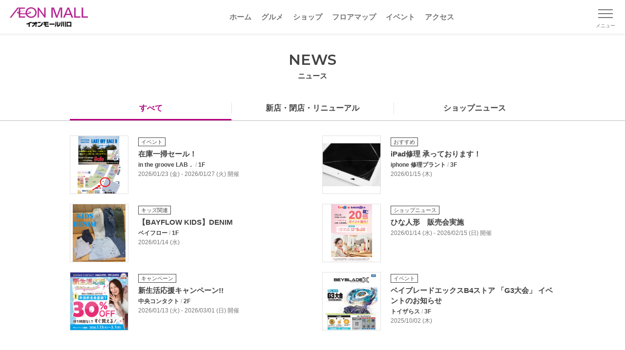

--- FILE ---
content_type: text/html;charset=utf-8
request_url: https://kawaguchi.aeonmall.jp/news?tab=shopnews
body_size: 69470
content:
<!DOCTYPE html><html  lang="ja"><head><meta charset="utf-8">
<meta name="viewport" content="width=device-width, initial-scale=1, minimum-scale=1">
<script type="importmap">{"imports":{"#entry":"/_nuxt/DLiNQ0sJ.js"}}</script>
<title>ニュース｜イオンモール川口</title>
<link rel="preconnect" href="https://fonts.googleapis.com">
<link rel="preconnect" href="https://fonts.gstatic.com" crossorigin="anonymous">
<link rel="stylesheet" href="https://fonts.googleapis.com/css2?family=Montserrat:wght@400;600&display=swap" media="print" onload="this.media='all'" as="style">
<link rel="stylesheet" href="https://fonts.googleapis.com/css2?family=Montserrat:wght@400;600&display=swap">
<style>*,:after,:before{--tw-border-spacing-x:0;--tw-border-spacing-y:0;--tw-translate-x:0;--tw-translate-y:0;--tw-rotate:0;--tw-skew-x:0;--tw-skew-y:0;--tw-scale-x:1;--tw-scale-y:1;--tw-pan-x: ;--tw-pan-y: ;--tw-pinch-zoom: ;--tw-scroll-snap-strictness:proximity;--tw-gradient-from-position: ;--tw-gradient-via-position: ;--tw-gradient-to-position: ;--tw-ordinal: ;--tw-slashed-zero: ;--tw-numeric-figure: ;--tw-numeric-spacing: ;--tw-numeric-fraction: ;--tw-ring-inset: ;--tw-ring-offset-width:0px;--tw-ring-offset-color:#fff;--tw-ring-color:rgba(59,130,246,.5);--tw-ring-offset-shadow:0 0 #0000;--tw-ring-shadow:0 0 #0000;--tw-shadow:0 0 #0000;--tw-shadow-colored:0 0 #0000;--tw-blur: ;--tw-brightness: ;--tw-contrast: ;--tw-grayscale: ;--tw-hue-rotate: ;--tw-invert: ;--tw-saturate: ;--tw-sepia: ;--tw-drop-shadow: ;--tw-backdrop-blur: ;--tw-backdrop-brightness: ;--tw-backdrop-contrast: ;--tw-backdrop-grayscale: ;--tw-backdrop-hue-rotate: ;--tw-backdrop-invert: ;--tw-backdrop-opacity: ;--tw-backdrop-saturate: ;--tw-backdrop-sepia: ;--tw-contain-size: ;--tw-contain-layout: ;--tw-contain-paint: ;--tw-contain-style: }::backdrop{--tw-border-spacing-x:0;--tw-border-spacing-y:0;--tw-translate-x:0;--tw-translate-y:0;--tw-rotate:0;--tw-skew-x:0;--tw-skew-y:0;--tw-scale-x:1;--tw-scale-y:1;--tw-pan-x: ;--tw-pan-y: ;--tw-pinch-zoom: ;--tw-scroll-snap-strictness:proximity;--tw-gradient-from-position: ;--tw-gradient-via-position: ;--tw-gradient-to-position: ;--tw-ordinal: ;--tw-slashed-zero: ;--tw-numeric-figure: ;--tw-numeric-spacing: ;--tw-numeric-fraction: ;--tw-ring-inset: ;--tw-ring-offset-width:0px;--tw-ring-offset-color:#fff;--tw-ring-color:rgba(59,130,246,.5);--tw-ring-offset-shadow:0 0 #0000;--tw-ring-shadow:0 0 #0000;--tw-shadow:0 0 #0000;--tw-shadow-colored:0 0 #0000;--tw-blur: ;--tw-brightness: ;--tw-contrast: ;--tw-grayscale: ;--tw-hue-rotate: ;--tw-invert: ;--tw-saturate: ;--tw-sepia: ;--tw-drop-shadow: ;--tw-backdrop-blur: ;--tw-backdrop-brightness: ;--tw-backdrop-contrast: ;--tw-backdrop-grayscale: ;--tw-backdrop-hue-rotate: ;--tw-backdrop-invert: ;--tw-backdrop-opacity: ;--tw-backdrop-saturate: ;--tw-backdrop-sepia: ;--tw-contain-size: ;--tw-contain-layout: ;--tw-contain-paint: ;--tw-contain-style: }/*! tailwindcss v3.4.17 | MIT License | https://tailwindcss.com*/*,:after,:before{border:0 solid #e5e7eb;box-sizing:border-box}:after,:before{--tw-content:""}:host,html{line-height:1.5;-webkit-text-size-adjust:100%;font-family:ui-sans-serif,system-ui,sans-serif,Apple Color Emoji,Segoe UI Emoji,Segoe UI Symbol,Noto Color Emoji;font-feature-settings:normal;font-variation-settings:normal;-moz-tab-size:4;-o-tab-size:4;tab-size:4;-webkit-tap-highlight-color:transparent}body{line-height:inherit;margin:0}hr{border-top-width:1px;color:inherit;height:0}abbr:where([title]){-webkit-text-decoration:underline dotted;text-decoration:underline dotted}h1,h2,h3,h4,h5,h6{font-size:inherit;font-weight:inherit}a{color:inherit;text-decoration:inherit}b,strong{font-weight:bolder}code,kbd,pre,samp{font-family:ui-monospace,SFMono-Regular,Menlo,Monaco,Consolas,Liberation Mono,Courier New,monospace;font-feature-settings:normal;font-size:1em;font-variation-settings:normal}small{font-size:80%}sub,sup{font-size:75%;line-height:0;position:relative;vertical-align:baseline}sub{bottom:-.25em}sup{top:-.5em}table{border-collapse:collapse;border-color:inherit;text-indent:0}button,input,optgroup,select,textarea{color:inherit;font-family:inherit;font-feature-settings:inherit;font-size:100%;font-variation-settings:inherit;font-weight:inherit;letter-spacing:inherit;line-height:inherit;margin:0;padding:0}button,select{text-transform:none}button,input:where([type=button]),input:where([type=reset]),input:where([type=submit]){-webkit-appearance:button;background-color:transparent;background-image:none}:-moz-focusring{outline:auto}:-moz-ui-invalid{box-shadow:none}progress{vertical-align:baseline}::-webkit-inner-spin-button,::-webkit-outer-spin-button{height:auto}[type=search]{-webkit-appearance:textfield;outline-offset:-2px}::-webkit-search-decoration{-webkit-appearance:none}::-webkit-file-upload-button{-webkit-appearance:button;font:inherit}summary{display:list-item}blockquote,dd,dl,figure,h1,h2,h3,h4,h5,h6,hr,p,pre{margin:0}fieldset{margin:0}fieldset,legend{padding:0}menu,ol,ul{list-style:none;margin:0;padding:0}dialog{padding:0}textarea{resize:vertical}input::-moz-placeholder,textarea::-moz-placeholder{color:#9ca3af;opacity:1}input::placeholder,textarea::placeholder{color:#9ca3af;opacity:1}[role=button],button{cursor:pointer}:disabled{cursor:default}audio,canvas,embed,iframe,img,object,svg,video{display:block;vertical-align:middle}img,video{height:auto;max-width:100%}[hidden]:where(:not([hidden=until-found])){display:none}.container{width:100%}@media (min-width:640px){.container{max-width:640px}}@media (min-width:768px){.container{max-width:768px}}@media (min-width:1024px){.container{max-width:1024px}}@media (min-width:1280px){.container{max-width:1280px}}@media (min-width:1536px){.container{max-width:1536px}}.hamburger-button.open .line1{--tw-translate-y:.5rem;--tw-rotate:45deg;transform:translate(var(--tw-translate-x),var(--tw-translate-y)) rotate(var(--tw-rotate)) skew(var(--tw-skew-x)) skewY(var(--tw-skew-y)) scaleX(var(--tw-scale-x)) scaleY(var(--tw-scale-y))}.hamburger-button.open .line2{opacity:0}.hamburger-button.open .line3{--tw-translate-y:-.5rem;--tw-rotate:-45deg;transform:translate(var(--tw-translate-x),var(--tw-translate-y)) rotate(var(--tw-rotate)) skew(var(--tw-skew-x)) skewY(var(--tw-skew-y)) scaleX(var(--tw-scale-x)) scaleY(var(--tw-scale-y))}.visible{visibility:visible}.static{position:static}.fixed{position:fixed}.absolute{position:absolute}.relative{position:relative}.left-0{left:0}.top-0{top:0}.mx-\[10px\]{margin-left:10px;margin-right:10px}.mx-auto{margin-left:auto;margin-right:auto}.my-1\.5{margin-bottom:.375rem;margin-top:.375rem}.mb-\[20px\]{margin-bottom:20px}.mb-\[30px\]{margin-bottom:30px}.ml-3{margin-left:.75rem}.ml-\[5px\]{margin-left:5px}.ml-auto{margin-left:auto}.mr-5{margin-right:1.25rem}.mr-\[5px\]{margin-right:5px}.mt-\[100px\]{margin-top:100px}.mt-\[10px\]{margin-top:10px}.mt-\[15px\]{margin-top:15px}.mt-\[20px\]{margin-top:20px}.mt-\[30px\]{margin-top:30px}.mt-\[40px\]{margin-top:40px}.mt-\[50px\]{margin-top:50px}.mt-\[5px\]{margin-top:5px}.mt-\[60px\]{margin-top:60px}.block{display:block}.inline{display:inline}.flex{display:flex}.table{display:table}.contents{display:contents}.hidden{display:none}.h-0\.5{height:.125rem}.h-3{height:.75rem}.h-\[30px\]{height:30px}.h-\[70px\]{height:70px}.h-full{height:100%}.w-1\/3{width:33.333333%}.w-3{width:.75rem}.w-40{width:10rem}.w-\[160px\]{width:160px}.w-\[168px\]{width:168px}.w-\[180px\]{width:180px}.w-\[calc\(100\%-110px\)\]{width:calc(100% - 110px)}.w-\[calc\(100\%-30px\)\]{width:calc(100% - 30px)}.w-full{width:100%}.min-w-\[380px\]{min-width:380px}.max-w-\[540px\]{max-width:540px}.transform{transform:translate(var(--tw-translate-x),var(--tw-translate-y)) rotate(var(--tw-rotate)) skew(var(--tw-skew-x)) skewY(var(--tw-skew-y)) scaleX(var(--tw-scale-x)) scaleY(var(--tw-scale-y))}.resize{resize:both}.flex-wrap{flex-wrap:wrap}.items-center{align-items:center}.justify-start{justify-content:flex-start}.justify-center{justify-content:center}.justify-between{justify-content:space-between}.overflow-hidden{overflow:hidden}.border{border-width:1px}.border-t{border-top-width:1px}.border-gray-300{--tw-border-opacity:1;border-color:rgb(209 213 219/var(--tw-border-opacity,1))}.bg-gray-100{--tw-bg-opacity:1;background-color:rgb(243 244 246/var(--tw-bg-opacity,1))}.bg-white{--tw-bg-opacity:1;background-color:rgb(255 255 255/var(--tw-bg-opacity,1))}.object-cover{-o-object-fit:cover;object-fit:cover}.px-5{padding-left:1.25rem;padding-right:1.25rem}.py-\[15px\]{padding-bottom:15px;padding-top:15px}.py-\[30px\]{padding-bottom:30px;padding-top:30px}.pb-10{padding-bottom:2.5rem}.pb-\[100px\]{padding-bottom:100px}.pb-\[60px\]{padding-bottom:60px}.pb-\[80px\]{padding-bottom:80px}.pt-1\.5{padding-top:.375rem}.pt-\[20px\]{padding-top:20px}.pt-\[30px\]{padding-top:30px}.pt-\[40px\]{padding-top:40px}.text-center{text-align:center}.text-right{text-align:right}.font-\[Arial\]{font-family:Arial}.text-\[10px\]{font-size:10px}.text-\[11px\]{font-size:11px}.text-\[13px\]{font-size:13px}.text-\[15px\]{font-size:15px}.font-bold{font-weight:700}.font-medium{font-weight:500}.font-semibold{font-weight:600}.text-gray-800{--tw-text-opacity:1;color:rgb(31 41 55/var(--tw-text-opacity,1))}.text-white{--tw-text-opacity:1;color:rgb(255 255 255/var(--tw-text-opacity,1))}.underline{text-decoration-line:underline}.filter{filter:var(--tw-blur) var(--tw-brightness) var(--tw-contrast) var(--tw-grayscale) var(--tw-hue-rotate) var(--tw-invert) var(--tw-saturate) var(--tw-sepia) var(--tw-drop-shadow)}.transition{transition-duration:.15s;transition-property:color,background-color,border-color,text-decoration-color,fill,stroke,opacity,box-shadow,transform,filter,-webkit-backdrop-filter;transition-property:color,background-color,border-color,text-decoration-color,fill,stroke,opacity,box-shadow,transform,filter,backdrop-filter;transition-property:color,background-color,border-color,text-decoration-color,fill,stroke,opacity,box-shadow,transform,filter,backdrop-filter,-webkit-backdrop-filter;transition-timing-function:cubic-bezier(.4,0,.2,1)}.transition-all{transition-duration:.15s;transition-property:all;transition-timing-function:cubic-bezier(.4,0,.2,1)}.transition-transform{transition-duration:.15s;transition-property:transform;transition-timing-function:cubic-bezier(.4,0,.2,1)}.duration-300{transition-duration:.3s}.ease-in-out{transition-timing-function:cubic-bezier(.4,0,.2,1)}.focus\:outline-none:focus{outline:2px solid transparent;outline-offset:2px}@media (min-width:640px){.sm\:mt-0{margin-top:0}.sm\:mt-\[30px\]{margin-top:30px}.sm\:w-\[390px\]{width:390px}.sm\:w-\[540px\]{width:540px}.sm\:pb-\[60px\]{padding-bottom:60px}}@media (min-width:1024px){.lg\:mx-\[10px\]{margin-left:10px;margin-right:10px}.lg\:flex{display:flex}.lg\:w-\[1024px\]{width:1024px}.lg\:w-\[540px\]{width:540px}.lg\:w-\[calc\(\(100\%-60px\)\/3\)\]{width:calc(33.33333% - 20px)}.lg\:px-\[15px\]{padding-left:15px;padding-right:15px}.lg\:pb-\[20px\]{padding-bottom:20px}.lg\:pt-\[30px\]{padding-top:30px}}</style>
<style>*,:after,:before{box-sizing:border-box;margin:0;padding:0}:where([hidden]:not([hidden=until-found])){display:none!important}:where(html){-webkit-text-size-adjust:none;-moz-tab-size:2;-o-tab-size:2;tab-size:2}:where(html:has(dialog:modal[open])){overflow:clip}@media (prefers-reduced-motion:no-preference){:where(html:focus-within){scroll-behavior:smooth}}:where(body){font-family:system-ui,sans-serif;line-height:1.5;-webkit-font-smoothing:antialiased}:where(button){all:unset;box-sizing:border-box}:where(input,button,textarea,select){color:inherit;font:inherit}:where(textarea){resize:vertical;resize:block}:where(button,label,select,summary,[role=button],[role=option]){cursor:pointer}:where(:disabled){cursor:not-allowed}:where(label:has(>input:disabled),label:has(+input:disabled)){cursor:not-allowed}:where(a){color:inherit;text-underline-offset:.2ex}:where(ul,ol){list-style:none}:where(img,svg,video,canvas,audio,iframe,embed,object){display:block}:where(img,picture,svg,video){block-size:auto;max-inline-size:100%}:where(p,h1,h2,h3,h4,h5,h6){overflow-wrap:break-word}:where(h1,h2,h3){line-height:calc(1em + .5rem)}:where(hr){block-size:0;border:none;border-block-start:1px solid;color:inherit;overflow:visible}:where(dialog,[popover]){background:none;border:none;color:inherit;inset:unset;max-height:unset;max-width:unset}:where(dialog:not([open],[popover]),[popover]:not(:popover-open)){display:none!important}:where(:focus-visible){box-shadow:0 0 0 5px Canvas;outline:3px solid CanvasText;outline-offset:1px}:where(:focus-visible,:target){scroll-margin-block:8vh}:where(.visually-hidden:not(:focus-within,:active)){border:0!important;clip-path:inset(50%)!important;height:1px!important;overflow:hidden!important;position:absolute!important;-webkit-user-select:none!important;-moz-user-select:none!important;user-select:none!important;white-space:nowrap!important;width:1px!important}.scale-enter-active,.scale-leave-active{transition:all .3s ease}.scale-enter-from{opacity:0;transform:scale(.95)}.scale-leave-to{opacity:0;transform:scale(1.05)}body,html{touch-action:manipulation}body,html{height:100%;width:100%}body{background-color:#fff;color:#424242;font-family:Hiragino Kaku Gothic Pro,Meiryo,Noto Sans JP,sans-serif;font-weight:400;line-height:1.5;margin:0;padding:0;position:relative}*{box-sizing:border-box}img{max-height:100%;max-width:100%;vertical-align:bottom}.content-line{border-top:1px solid #bdbdbd;width:100%}a{color:#b50080;outline:none;text-decoration:none}a:hover{color:#6a004b}a:active,a:visited{color:#b50080}a.underline{color:inherit}.link-gray,.link-gray:active,.link-gray:hover,.link-gray:visited{color:#424242}.link-color{color:#b50080}.link-color:hover{color:#6a004b}.link-color:active,.link-color:visited{color:#b50080}.link-underline{text-decoration:underline}.link-underline:hover{text-decoration:none}.hover-opacity{opacity:1;transition:all .3s ease}.hover-opacity:hover{opacity:.65}.hover-brandcolor{color:#424242}.hover-brandcolor:hover{color:#b50080;transition:all .3s ease}.hover-imgscale .img-wrap{overflow:hidden}.hover-imgscale .img-wrap img{transform:scale(1);transition:all .3s ease}.hover-imgscale:hover .img-wrap img{transform:scale(1.075);transition:all .3s ease}.hover-imgscale.large .img-wrap{transform:scale(1);transition:all .3s ease}.hover-imgscale.large:hover .img-wrap{transform:scale(1.15);transition:all .3s ease}.hover-imgscale.large:hover .img-wrap img{transform:scale(1)}.hover-underline{text-decoration:none}.hover-underline:hover{text-decoration:underline}input:-webkit-autofill{box-shadow:inset 0 0 0 1000px #fff!important;-webkit-box-shadow:inset 0 0 0 1000px #fff!important;-webkit-text-fill-color:#000!important}i{font-style:normal}.en{font-weight:400}.en,.en-semibold,h2 .ttl-en{font-family:Montserrat,sans-serif}.bold,.en-semibold,h2 .ttl-en{font-weight:600}button{background-color:transparent;border:none;display:block;font-family:inherit;outline:none;padding:0;-webkit-tap-highlight-color:rgba(0,0,0,0);cursor:pointer}@media screen and (max-width:640px){.is-PC{display:none}}.is-SP{display:none}@media screen and (max-width:640px){.is-SP{display:block}}.sp-none{display:block}@media screen and (max-width:640px){.sp-none{display:none}}.pc-none{display:none}@media screen and (max-width:640px){.pc-none{display:block}}br.sp-none{display:inline}@media screen and (max-width:640px){br.sp-none{display:none}}br.pc-none{display:none}@media screen and (max-width:640px){br.pc-none{display:inline}}.overflow-hidden{overflow-x:hidden}.bg-gradient{background:linear-gradient(90deg,#b50080,#da80bf)}.fs-xxl{font-size:46px}.fs-xl{font-size:30px}.fs-lg{font-size:20px}.fs-md{font-size:15px}.fs-sm{font-size:12px}.fs-xs{font-size:10px}.main-text{font-size:15px;line-height:1.5}.memo{color:#757575;font-size:12px;line-height:1.3}.text-indent{padding-left:1.2em;text-indent:-1em}.color-text{color:#b50080}h2{position:relative;text-align:center}h2 .ttl-en{font-size:30px}h2 .ttl-ja{font-size:15px;font-weight:600}h2.gradient .ttl-en{background:linear-gradient(90deg,#b50080,#da80bf);-webkit-background-clip:text;display:inline-block;-webkit-text-fill-color:transparent}h2.secondary{font-size:25px;font-weight:700}h3{font-size:20px!important;font-weight:700!important;position:relative}h3.leftline{border-left:4px solid #b50080;padding-left:15px}h3.leftline,h5{line-height:1.4}h5{border-bottom:1px solid #e0e0e0;font-size:17px;font-weight:700!important;padding-bottom:10px}.inner-wrap{margin-left:auto;margin-right:auto;max-width:1024px;min-width:380px;padding-left:15px;padding-right:15px;position:relative;width:100%}@media screen and (max-width:640px){.inner-wrap.sp-full{overflow:hidden}.inner-wrap.sp-full .banner-items .swiper,.inner-wrap.sp-full .column3 .swiper{overflow:visible}}.inner-wrap2{margin-left:auto;margin-right:auto;max-width:1024px;min-width:380px;padding-left:15px;padding-right:15px;position:relative;width:100%}@media screen and (max-width:640px){.inner-wrap2{padding-left:0;padding-right:0}.inner-wrap-sp{padding-left:15px;padding-right:15px;width:100%}}.inner-wrap-S{margin-left:auto;margin-right:auto;max-width:798px;padding-left:15px;padding-right:15px;position:relative;width:100%}.inner-wrap-S,.mw-380{min-width:380px}.sec-border-top{border-top:1px solid #e0e0e0}.sec-border-bottom{border-bottom:1px solid #e0e0e0}.separator-15{background-color:#eee;height:15px;width:100%}.ttl-link-all{font-size:13px;font-weight:700;height:20px;position:absolute;right:0}.ttl-link-all p{padding-right:25px;position:relative}.ttl-link-all p:after{background-image:url(/images/common/icon_arrow16_red.png);background-size:cover;content:"";height:16px;margin-top:-8px;position:absolute;right:0;top:50%;width:16px}.link-color p{font-weight:700;padding-right:20px;position:relative}.link-color p:after{background-image:url(/images/common/icon_arrow16_red.png);background-size:contain;content:"";height:20px;margin-top:-10px;position:absolute;right:0;top:50%;width:20px}.link-color:active,.link-color:hover,.link-color:visited{color:#b50080}a.square-btn,button.square-btn{align-items:center;border:1px solid #bdbdbd;border-radius:4px;color:#424242;display:flex;font-size:15px;font-weight:700;justify-content:center;line-height:1;padding:10px 15px;text-align:center}a.square-btn .square-btn-icon,button.square-btn .square-btn-icon{display:inline-block;margin-left:5px;margin-right:5px}a.square-btn.color,button.square-btn.color{border-color:#b50080;color:#b50080}.link-back-area{background-color:#f3f3f3;padding:10px 15px;width:100%}.link-back p{color:#424242;font-size:15px;font-weight:500;padding-left:15px;position:relative}.link-back p:before{border-left:1px solid #424242;border-top:1px solid #424242;content:"";height:8px;left:0;margin-top:-4px;position:absolute;top:50%;transform:rotate(-45deg);width:8px}.link-forward p{color:#b50080;font-size:15px;font-weight:700;padding-right:15px;position:relative}.link-forward p:before{border-right:1px solid #b50080;border-top:1px solid #b50080;content:"";height:8px;margin-top:-4px;position:absolute;right:0;top:50%;transform:rotate(45deg);width:8px}.link-forward.s-bold p{font-size:13px;font-weight:700}.badge-box{background-color:#fff;border:1px solid #424242;color:#424242;display:inline-block;font-size:11px;line-height:16px;margin-bottom:5px;padding:0 5px}.badge-box.frame-gray{border-color:#424242}.badge-box.frame-brand{border-color:#b50080;color:#b50080}.badge-box.frame-gray-light{border-color:#9e9e9e;color:#9e9e9e}.badge-box.bg-gray{background-color:#424242;border-color:#424242;color:#fff}.badge-box.bg-brand{background-color:#b50080;border-color:#b50080;color:#fff}.badge-box.bg-yellow{background-color:#fdc700;border-color:#fdc700}a.link-newwin,a.link-newwin-red{padding-right:20px;position:relative}a.link-newwin-red:after,a.link-newwin:after{background-image:url(/images/common/icon_newwin.svg);background-size:contain;content:"";height:14px;margin-top:-7px;position:absolute;right:0;top:50%;width:14px}a.link-newwin-red,a.link-newwin-red.hover,a.link-newwin-red:active,a.link-newwin-red:visited{color:#b50080}a.link-newwin-red:after{background-image:url(/images/common/icon_newwin-red.svg)}.tab-body .tab-body-container{display:none}.tab-body .tab-body-container.visible{display:block}#bottom-btns .bottom-btns-wrap,#bottom-btns .head-btns-wrap,#bottom-btns-multi .bottom-btns-wrap,#bottom-btns-multi .head-btns-wrap,#head-btns .bottom-btns-wrap,#head-btns .head-btns-wrap,.square-btn-block .bottom-btns-wrap,.square-btn-block .head-btns-wrap{display:flex;justify-content:space-between}#bottom-btns .square-btn,#bottom-btns-multi .square-btn,#head-btns .square-btn,.square-btn-block .square-btn{width:calc(50% - 10px)}@media screen and (max-width:640px){#bottom-btns-multi.sp-column .bottom-btns-wrap,#bottom-btns-multi.sp-column .head-btns-wrap,#bottom-btns.sp-column .bottom-btns-wrap,#bottom-btns.sp-column .head-btns-wrap,#head-btns.sp-column .bottom-btns-wrap,#head-btns.sp-column .head-btns-wrap,.square-btn-block.sp-column .bottom-btns-wrap,.square-btn-block.sp-column .head-btns-wrap{display:block}#bottom-btns-multi.sp-column .square-btn,#bottom-btns.sp-column .square-btn,#head-btns.sp-column .square-btn,.square-btn-block.sp-column .square-btn{margin-bottom:20px;width:100%}}#bottom-btns-multi.single-btn .bottom-btns-wrap,#bottom-btns-multi.single-btn .head-btns-wrap,#bottom-btns.single-btn .bottom-btns-wrap,#bottom-btns.single-btn .head-btns-wrap,#head-btns.single-btn .bottom-btns-wrap,#head-btns.single-btn .head-btns-wrap,.square-btn-block.single-btn .bottom-btns-wrap,.square-btn-block.single-btn .head-btns-wrap{justify-content:center}#bottom-btns-multi.single-btn .square-btn,#bottom-btns.single-btn .square-btn,#head-btns.single-btn .square-btn,.square-btn-block.single-btn .square-btn{max-width:540px;width:100%}#bottom-btns-multi .bottom-btns-wrap{display:flex;flex-wrap:wrap;justify-content:flex-start}#bottom-btns-multi .square-btn{margin-bottom:15px;margin-right:20px}#bottom-btns-multi .square-btn:nth-of-type(2n){margin-right:0}@media screen and (max-width:640px){#bottom-btns-multi .square-btn{margin-right:0;width:100%}}#sns-btns .sns-btns-title{position:relative;text-align:center;width:100%}#sns-btns .sns-btns-title p{color:#757575;display:inline-block;font-size:15px;padding:0 15px;position:relative}#sns-btns .sns-btns-title p:after,#sns-btns .sns-btns-title p:before{background-color:#757575;content:"";height:16px;position:absolute;top:3px;width:1px}#sns-btns .sns-btns-title p:before{left:0;transform:rotate(-30deg)}#sns-btns .sns-btns-title p:after{right:0;transform:rotate(30deg)}#sns-btns .sns-btns-wrap{display:flex;justify-content:center;width:100%}#sns-btns .sns-btns-wrap .sns-btn{height:44px;margin:0 10px;width:44px}table.table-block{border-collapse:collapse;width:100%}table.table-block td{border:1px solid #e0e0e0;font-size:13px;padding:15px}table.table-block td:first-of-type{background-color:#f3f3f3;font-weight:700;min-width:86px;text-align:center;width:22%}.data-panel{border:1px solid #e0e0e0;border-radius:4px;font-size:15px;overflow:hidden;width:100%}.data-panel div{font-weight:500;padding:15px 10px;width:100%}.data-panel div .inline-icon{display:inline-block}.data-panel .panel-head{background-color:#f3f3f3;font-weight:700}.data-panel a{color:#424242}.data-panel a.color{color:#b50080}.data-panel .panel-body-item{border-top:1px dashed #e0e0e0;padding:15px 0}.data-panel .panel-body-item:first-of-type{border-top:0;padding-top:0}.memo-panel{background-color:#f3f3f3;padding:15px;width:100%}.memo-panel .memo-panel-title{font-size:15px;font-weight:700;margin-bottom:5px}.memo-panel .memo-panel-text{font-size:12px;line-height:1.5;padding-left:1.2em;text-indent:-1em}.info-panel{font-size:15px;width:100%}.info-panel .info-panel-head{font-weight:700;overflow:hidden}.info-panel .info-panel-head span{background-color:#eee;border-radius:4px 0 0;display:inline-block;padding:5px 10px 5px 15px;position:relative}.info-panel .info-panel-head span:after{border-color:transparent transparent transparent #eee;border-style:solid;border-width:64px 0 0 40px;content:"";height:0;left:100%;position:absolute;top:0;width:0}.info-panel .info-panel-body{border:1px solid #eee;border-radius:0 4px 4px;font-weight:500;padding:15px;width:100%}.accordion-enter-active,.accordion-leave-active{transition:max-height .3s ease,opacity .3s ease}.accordion-enter-from,.accordion-leave-to{max-height:0;opacity:0}.accordion-enter-to,.accordion-leave-from{max-height:1000px;opacity:1}.fade-enter-active,.fade-leave-active{transition:opacity .3s ease}.fade-enter-from,.fade-leave-to{opacity:0}.tab-content.no-data{background-color:#f3f3f3;color:#757575;font-size:15px;padding:60px 10px;text-align:center;width:100%}#shop-detail-index .shop-detail-saleinfo-wrap{border:1px solid #e0e0e0;border-radius:4px;font-size:15px}#shop-detail-index .shop-detail-saleinfo-wrap .shop-detail-saleinfo-ttl{background-color:#f3f3f3;font-weight:700;padding:10px}#shop-detail-index .shop-detail-saleinfo-wrap .shop-detail-saleinfo-body{padding:15px 10px}#shop-detail-index .shop-detail-saleinfo-wrap .shop-detail-saleinfo-img{margin:15px auto;max-width:340px;width:100%}#shop-detail-index .shop-detail-saleinfo-wrap .shop-detail-saleinfo-img img{height:auto;width:100%}#shop-detail-index .shop-detail-saleinfo-wrap .shop-detail-saleinfo-link{font-size:13px;text-align:right}</style>
<style>@font-face{font-family:swiper-icons;font-style:normal;font-weight:400;src:url(data:application/font-woff;charset=utf-8;base64,\ [base64]//wADZ2x5ZgAAAywAAADMAAAD2MHtryVoZWFkAAABbAAAADAAAAA2E2+eoWhoZWEAAAGcAAAAHwAAACQC9gDzaG10eAAAAigAAAAZAAAArgJkABFsb2NhAAAC0AAAAFoAAABaFQAUGG1heHAAAAG8AAAAHwAAACAAcABAbmFtZQAAA/gAAAE5AAACXvFdBwlwb3N0AAAFNAAAAGIAAACE5s74hXjaY2BkYGAAYpf5Hu/j+W2+MnAzMYDAzaX6QjD6/4//Bxj5GA8AuRwMYGkAPywL13jaY2BkYGA88P8Agx4j+/8fQDYfA1AEBWgDAIB2BOoAeNpjYGRgYNBh4GdgYgABEMnIABJzYNADCQAACWgAsQB42mNgYfzCOIGBlYGB0YcxjYGBwR1Kf2WQZGhhYGBiYGVmgAFGBiQQkOaawtDAoMBQxXjg/wEGPcYDDA4wNUA2CCgwsAAAO4EL6gAAeNpj2M0gyAACqxgGNWBkZ2D4/wMA+xkDdgAAAHjaY2BgYGaAYBkGRgYQiAHyGMF8FgYHIM3DwMHABGQrMOgyWDLEM1T9/w8UBfEMgLzE////P/5//f/V/xv+r4eaAAeMbAxwIUYmIMHEgKYAYjUcsDAwsLKxc3BycfPw8jEQA/[base64]/uznmfPFBNODM2K7MTQ45YEAZqGP81AmGGcF3iPqOop0r1SPTaTbVkfUe4HXj97wYE+yNwWYxwWu4v1ugWHgo3S1XdZEVqWM7ET0cfnLGxWfkgR42o2PvWrDMBSFj/IHLaF0zKjRgdiVMwScNRAoWUoH78Y2icB/yIY09An6AH2Bdu/UB+yxopYshQiEvnvu0dURgDt8QeC8PDw7Fpji3fEA4z/PEJ6YOB5hKh4dj3EvXhxPqH/SKUY3rJ7srZ4FZnh1PMAtPhwP6fl2PMJMPDgeQ4rY8YT6Gzao0eAEA409DuggmTnFnOcSCiEiLMgxCiTI6Cq5DZUd3Qmp10vO0LaLTd2cjN4fOumlc7lUYbSQcZFkutRG7g6JKZKy0RmdLY680CDnEJ+UMkpFFe1RN7nxdVpXrC4aTtnaurOnYercZg2YVmLN/d/gczfEimrE/fs/bOuq29Zmn8tloORaXgZgGa78yO9/cnXm2BpaGvq25Dv9S4E9+5SIc9PqupJKhYFSSl47+Qcr1mYNAAAAeNptw0cKwkAAAMDZJA8Q7OUJvkLsPfZ6zFVERPy8qHh2YER+3i/BP83vIBLLySsoKimrqKqpa2hp6+jq6RsYGhmbmJqZSy0sraxtbO3sHRydnEMU4uR6yx7JJXveP7WrDycAAAAAAAH//wACeNpjYGRgYOABYhkgZgJCZgZNBkYGLQZtIJsFLMYAAAw3ALgAeNolizEKgDAQBCchRbC2sFER0YD6qVQiBCv/H9ezGI6Z5XBAw8CBK/m5iQQVauVbXLnOrMZv2oLdKFa8Pjuru2hJzGabmOSLzNMzvutpB3N42mNgZGBg4GKQYzBhYMxJLMlj4GBgAYow/P/PAJJhLM6sSoWKfWCAAwDAjgbRAAB42mNgYGBkAIIbCZo5IPrmUn0hGA0AO8EFTQAA)}:root{--swiper-theme-color:#007aff}:host{display:block;margin-left:auto;margin-right:auto;position:relative;z-index:1}.swiper{display:block;list-style:none;margin-left:auto;margin-right:auto;overflow:hidden;overflow:clip;padding:0;position:relative;z-index:1}.swiper-vertical>.swiper-wrapper{flex-direction:column}.swiper-wrapper{box-sizing:content-box;display:flex;height:100%;position:relative;transition-property:transform;transition-timing-function:var(--swiper-wrapper-transition-timing-function,initial);width:100%;z-index:1}.swiper-android .swiper-slide,.swiper-ios .swiper-slide,.swiper-wrapper{transform:translateZ(0)}.swiper-horizontal{touch-action:pan-y}.swiper-vertical{touch-action:pan-x}.swiper-slide{display:block;flex-shrink:0;height:100%;position:relative;transition-property:transform;width:100%}.swiper-slide-invisible-blank{visibility:hidden}.swiper-autoheight,.swiper-autoheight .swiper-slide{height:auto}.swiper-autoheight .swiper-wrapper{align-items:flex-start;transition-property:transform,height}.swiper-backface-hidden .swiper-slide{backface-visibility:hidden;transform:translateZ(0)}.swiper-3d.swiper-css-mode .swiper-wrapper{perspective:1200px}.swiper-3d .swiper-wrapper{transform-style:preserve-3d}.swiper-3d{perspective:1200px}.swiper-3d .swiper-cube-shadow,.swiper-3d .swiper-slide{transform-style:preserve-3d}.swiper-css-mode>.swiper-wrapper{overflow:auto;scrollbar-width:none;-ms-overflow-style:none}.swiper-css-mode>.swiper-wrapper::-webkit-scrollbar{display:none}.swiper-css-mode>.swiper-wrapper>.swiper-slide{scroll-snap-align:start start}.swiper-css-mode.swiper-horizontal>.swiper-wrapper{scroll-snap-type:x mandatory}.swiper-css-mode.swiper-vertical>.swiper-wrapper{scroll-snap-type:y mandatory}.swiper-css-mode.swiper-free-mode>.swiper-wrapper{scroll-snap-type:none}.swiper-css-mode.swiper-free-mode>.swiper-wrapper>.swiper-slide{scroll-snap-align:none}.swiper-css-mode.swiper-centered>.swiper-wrapper:before{content:"";flex-shrink:0;order:9999}.swiper-css-mode.swiper-centered>.swiper-wrapper>.swiper-slide{scroll-snap-align:center center;scroll-snap-stop:always}.swiper-css-mode.swiper-centered.swiper-horizontal>.swiper-wrapper>.swiper-slide:first-child{margin-inline-start:var(--swiper-centered-offset-before)}.swiper-css-mode.swiper-centered.swiper-horizontal>.swiper-wrapper:before{height:100%;min-height:1px;width:var(--swiper-centered-offset-after)}.swiper-css-mode.swiper-centered.swiper-vertical>.swiper-wrapper>.swiper-slide:first-child{margin-block-start:var(--swiper-centered-offset-before)}.swiper-css-mode.swiper-centered.swiper-vertical>.swiper-wrapper:before{height:var(--swiper-centered-offset-after);min-width:1px;width:100%}.swiper-3d .swiper-slide-shadow,.swiper-3d .swiper-slide-shadow-bottom,.swiper-3d .swiper-slide-shadow-left,.swiper-3d .swiper-slide-shadow-right,.swiper-3d .swiper-slide-shadow-top{height:100%;left:0;pointer-events:none;position:absolute;top:0;width:100%;z-index:10}.swiper-3d .swiper-slide-shadow{background:#00000026}.swiper-3d .swiper-slide-shadow-left{background-image:linear-gradient(270deg,rgba(0,0,0,.5),transparent)}.swiper-3d .swiper-slide-shadow-right{background-image:linear-gradient(90deg,rgba(0,0,0,.5),transparent)}.swiper-3d .swiper-slide-shadow-top{background-image:linear-gradient(0deg,rgba(0,0,0,.5),transparent)}.swiper-3d .swiper-slide-shadow-bottom{background-image:linear-gradient(180deg,rgba(0,0,0,.5),transparent)}.swiper-lazy-preloader{border:4px solid var(--swiper-preloader-color,var(--swiper-theme-color));border-radius:50%;border-top:4px solid transparent;box-sizing:border-box;height:42px;left:50%;margin-left:-21px;margin-top:-21px;position:absolute;top:50%;transform-origin:50%;width:42px;z-index:10}.swiper-watch-progress .swiper-slide-visible .swiper-lazy-preloader,.swiper:not(.swiper-watch-progress) .swiper-lazy-preloader{animation:swiper-preloader-spin 1s linear infinite}.swiper-lazy-preloader-white{--swiper-preloader-color:#fff}.swiper-lazy-preloader-black{--swiper-preloader-color:#000}@keyframes swiper-preloader-spin{0%{transform:rotate(0)}to{transform:rotate(1turn)}}</style>
<style>main{padding-top:70px;position:relative}main,main #page-layer{height:100%;width:100%}main #page-layer{left:0;pointer-events:auto;position:fixed;top:0;z-index:9999}</style>
<style>#header{color:#757575;z-index:1000}#header .header-wrap{border-bottom:1px solid #eee;box-shadow:0 2px 3px #0000000d;left:0;position:absolute;top:0;z-index:1500}#header .nav-link{color:#757575;margin:0 10px;transition:all .3s ease}#header .nav-link.current,#header .nav-link:hover{color:#b50080}#header .header-menu-icon{cursor:pointer;display:block;height:30px;margin:0 auto 5px;width:30px}#header .humberger-lines{position:relative}#header .humberger-lines .hamburger-line{background-color:#757575}#header .header-drawer{display:none;height:100vh;left:0;padding-top:70px;position:absolute;top:0;width:100%;z-index:1000}#header .header-drawer-overlay{background-color:#000000bf;height:100%;left:0;position:absolute;top:0;width:100%}#header .header-drawer-menu{background-color:#fff;overflow:auto;position:relative;transform:translate(100%)}#header .drawer-menu-items{border-bottom:10px solid #e0e0e0;width:100%}#header .drawer-menu-box{border-bottom:1px solid #e0e0e0;border-right:1px solid #e0e0e0;position:relative}#header .drawer-menu-box:before{content:"";display:block;padding-top:100%;width:100%}#header .drawer-menu-box>:first-child{inset:0;position:absolute;width:100%}#header .drawer-menu-box:nth-of-type(-n+3){border-top:1px solid #e0e0e0}#header .drawer-menu-box .drawer-box-link{align-items:center;color:#424242;display:flex;height:100%;justify-content:center;overflow:hidden;width:100%}#header .drawer-menu-box .drawer-box-icon{height:40px;margin:0 auto;width:40px}#header .drawer-menu-box .drawer-box-text{font-size:15px;font-weight:700;margin-top:5px;text-align:center}#header .drawer-menu-links{overflow:hidden;width:100%}#header .drawer-menu-links .drawer-accordion{border-bottom:1px solid #e0e0e0}#header .drawer-menu-links .drawer-accordion.open .drawer-accordion-body{max-height:500px;transition:max-height .5s ease-in-out}#header .drawer-menu-links .drawer-accordion-head,#header .drawer-menu-links .drawer-accordion-link,#header .drawer-menu-links .drawer-link-item{align-items:center;border-bottom:1px solid #e0e0e0;color:#424242;display:flex;font-size:15px;font-weight:700;justify-content:space-between;padding:15px;width:100%}#header .drawer-menu-links .drawer-accordion-body{max-height:0;overflow:hidden;transition:max-height .5s ease-in-out}#header .drawer-menu-links .drawer-accordion-link{font-size:13px;font-weight:500}</style>
<style>#footer{min-width:380px}#footer .footer-wrap.nav{background-color:#424242}#footer .footer-wrap.info{background-color:#f3f3f3}#footer nav .footer-nav-link{align-items:center;border-bottom:1px solid #9e9e9e;color:#fff;display:flex;justify-content:space-between;padding:15px}#footer .footer-sns-img{height:44px;width:44px}#footer .footer-sns-img img{font-family:"object-fit: contain;";height:100%;-o-object-fit:contain;object-fit:contain;width:100%}</style>
<style>#floating-menu{background-color:#fff;bottom:-80px;height:64px;left:0;position:fixed;transition:all .3s ease;width:100%;z-index:500}#floating-menu .floating-menu-container{border-top:1px solid #e0e0e0;display:flex;height:100%;width:100%}#floating-menu .floating-menu-btn{height:100%;width:16.6666666667%}#floating-menu .floating-menu-wrap{align-items:center;display:block;display:flex;height:100%;justify-content:center;width:100%}#floating-menu .floating-menu-icon{height:24px;margin:0 auto;width:24px}#floating-menu .floating-menu-label{color:#757575;font-size:10px;font-weight:500;text-align:center}#floating-menu .floating-menu-btn.current .floating-menu-label{color:#b50080;font-weight:700}@media screen and (max-width:640px){#floating-menu{bottom:0;transition:all .3s ease}}</style>
<style>#error[data-v-2eb18a1b]{font-size:20px;padding-top:70px}#error .error-head[data-v-2eb18a1b]{background-color:#e0e0e0;font-size:25px;padding:80px 0;text-align:center}#error .error-head-icon[data-v-2eb18a1b]{margin:0 auto}#error .error-body[data-v-2eb18a1b]{color:#757575;padding:60px 15px}#error .error-body-title[data-v-2eb18a1b]{font-size:24px;font-weight:700;text-align:center}#error .error-body-text[data-v-2eb18a1b]{font-size:15px;font-weight:medium}#error .square-btn[data-v-2eb18a1b]{margin-left:auto;margin-right:auto;max-width:540px;width:100%}#breadcrumb[data-v-2eb18a1b]{background-color:#f3f3f3;font-size:12px;min-width:380px;padding:10px 0}#breadcrumb .breadcrumb-wrap[data-v-2eb18a1b]{align-items:center;display:flex;flex-wrap:wrap}#breadcrumb .breadcrumb-box[data-v-2eb18a1b]{display:inline-block}#breadcrumb .breadcrumb-box span[data-v-2eb18a1b]{color:#9e9e9e;margin:0 5px}#breadcrumb .breadcrumb-link[data-v-2eb18a1b]{color:#424242;font-weight:medium;white-space:nowrap}#breadcrumb .breadcrumb-link.current[data-v-2eb18a1b]{color:#9e9e9e;pointer-events:none}#breadcrumb .breadcrumb-link.home[data-v-2eb18a1b]{padding-left:26px;position:relative}#breadcrumb .breadcrumb-link.home span[data-v-2eb18a1b]{display:block;height:18px;left:0;margin-top:-9px;position:absolute;top:50%;width:18px}</style>
<style>#breadcrumb{background-color:#f3f3f3;font-size:12px;min-width:380px;overflow:hidden;padding:10px 0}#breadcrumb .breadcrumb-link{color:#424242;font-weight:500;padding-left:15px;position:relative}#breadcrumb .breadcrumb-link:before{color:#9e9e9e;content:"/";left:5px;line-height:1;position:absolute;top:0}#breadcrumb .breadcrumb-link:last-of-type{white-space:normal}#breadcrumb .breadcrumb-link.current{color:#9e9e9e;pointer-events:none}#breadcrumb .breadcrumb-link.home{padding-left:26px;position:relative}#breadcrumb .breadcrumb-link.home span{display:block;height:18px;left:0;margin-top:-9px;position:absolute;top:50%;width:18px}#breadcrumb .breadcrumb-link.home:before{content:""}</style>
<style>.tab-block-under{min-width:380px}.tab-block-under .tab-head{height:50px;width:100%}.tab-block-under .tab-head-btn{align-items:center;background-color:#fff;border-radius:4px 4px 0 0;border-top:3px solid #fff;cursor:pointer;display:flex;font-size:16px;font-weight:700;height:100%;justify-content:center;overflow:hidden;padding-bottom:3px;width:50%}.tab-block-under .tab-head-btn .tab-btn-icon{height:34px;margin-right:10px;width:34px}.tab-block-under .tab-head-btn .tab-btn-txt{border-left:1px solid #e0e0e0;text-align:center;width:100%}.tab-block-under .tab-head-btn span{display:bloxk;font-size:12px;font-weight:500}.tab-block-under .tab-head-btn:first-of-type .tab-btn-txt{border-left:0}.tab-block-under .tab-head-btn.current{border-bottom:3px solid #b50080;color:#b50080;padding-bottom:0}.tab-block-under .tab-head-btn.current svg circle,.tab-block-under .tab-head-btn.current svg path,.tab-block-under .tab-head-btn.current svg polygon,.tab-block-under .tab-head-btn.current svg rect{fill:#b50080}.tab-block-under .tab-body-container{display:none}.tab-block-under .tab-head-btn.column3{width:33.3333333333%}@media screen and (max-width:640px){.tab-block-under .tab-head-btn.column3{font-size:12px;min-width:110px;width:auto}.tab-block-under .tab-head-btn.column3:nth-of-type(2){width:calc(100% - 220px)}}@media screen and (max-width:410px){.tab-block-under .tab-head-btn.column3{font-size:11px}}</style>
<style>.hashtag-container{min-height:40px;overflow:hidden;width:100%}.hashtag-container .hashtag-wrap{display:flex;flex-wrap:wrap;min-height:34px;width:100%}.hashtag-container .hashtag-box{border:1px solid #e0e0e0;border-radius:50px;color:#424242;display:inline-block;font-size:12px;font-weight:700;line-height:34px;margin-bottom:5px;margin-right:10px;overflow:hidden;padding:0 10px;white-space:nowrap;width:auto}.hashtag-container .hashtag-box .hashtag-box-link span{background-color:#e0e0e0;border-radius:50%;display:inline-block;font-size:10px;height:18px;line-height:18px;text-align:center;width:18px}.hashtag-container .hashtag-box.current{border-color:#b50080;color:#b50080}.hashtag-container .hashtag-box.current .hashtag-box-link span{background-color:#f8e5f2;color:#b50080}.hashtag-container .hashtag-box.white{background-color:#fff}</style>
<style>.result-container{padding-bottom:20px;width:100%}.result-container .result-wrap{display:flex;flex-wrap:wrap}.result-container .result-no-data{padding:100px 0;text-align:center;width:100%}.result-container .result-loader{width:100%}.result-container .result-loader .result-loader-inner{align-items:center;display:flex;height:300px;justify-content:center;width:100%}.result-container .result-box{margin-right:20px;width:calc(50% - 10px)}.result-container .result-box:nth-of-type(2n){margin-right:0}.result-container .result-box .result-box-link{align-items:flex-start;color:#424242;display:flex;height:100%;justify-content:space-between;padding:10px 0;width:100%}.result-container .result-box .result-box-image{border:1px solid #e0e0e0;height:120px;width:120px}.result-container .result-box .result-box-image img{font-family:"object-fit: contain;";height:100%;-o-object-fit:contain;object-fit:contain;width:100%}.result-container .result-box .result-box-text{height:100%;position:relative;width:calc(100% - 140px)}.result-container .result-box .result-box-text .result-badge-wrap{display:flex;flex-wrap:wrap}.result-container .result-box .result-box-text .result-box-badge{display:inline-block;white-space:nowrap}.result-container .result-box .result-box-text .name{font-size:15px;font-weight:700;line-height:1.4}.result-container .result-box .result-box-text .infoName{color:#757575;font-size:12px;font-weight:700;margin-top:5px}.result-container .result-box .result-box-text .tenant{font-size:12px;font-weight:700;line-height:1.2;margin-top:5px}.result-container .result-box .result-box-text .tenant span{color:#bdbdbd;margin:0 3px}.result-container .result-box .result-box-text .info{color:#757575;font-size:12px;line-height:1.2;margin-top:5px}.result-container .result-box .result-box-text .showDetail-btn{bottom:0;color:#b50080;display:flex;font-size:12px;font-weight:700;justify-content:flex-end;margin-top:5px;position:absolute;right:0}.result-container .result-box.no-image .result-box-image{display:none}.result-container .result-box.no-image .result-box-text{width:100%}.result-container .result-box.event-none,.result-container .result-box.recommend,.result-container .result-box.shop{border-bottom:0}.result-container .result-box.event-none .result-box-image,.result-container .result-box.recommend .result-box-image,.result-container .result-box.shop .result-box-image{padding:10px}@media screen and (max-width:640px){.result-container .result-box{border-bottom:0;margin-right:0;width:100%}}.result-container .btn-more{background-color:#fff;border:1px solid #e0e0e0;border-radius:6px;font-size:15px;line-height:1;padding:15px}.result-container.shopnews .result-wrap{display:block}.result-container.shopnews .result-box{border-bottom:0;width:100%}.result-container.shopnews .result-box .result-box-link{padding:10px 0}.result-container.recommend .result-wrap{display:block}.result-container.recommend .result-box{width:100%}.result-container.shopnews .result-box .result-box-image{background-color:#f3f3f3;height:120px;width:120px}.result-container.shopnews .result-box .result-box-image img{font-family:"object-fit: contain;";height:100%;-o-object-fit:contain;object-fit:contain;width:100%}.result-container.event .result-box,.result-container.news .result-box,.result-container.sale .result-box{border-bottom:0;margin-bottom:20px;margin-right:40px;width:calc(50% - 20px)}.result-container.event .result-box:nth-of-type(2n),.result-container.news .result-box:nth-of-type(2n),.result-container.sale .result-box:nth-of-type(2n){margin-right:0}.result-container.event .result-box .result-box-image,.result-container.news .result-box .result-box-image,.result-container.sale .result-box .result-box-image{height:120px;width:120px}.result-container.event .result-box .result-box-image img,.result-container.news .result-box .result-box-image img,.result-container.sale .result-box .result-box-image img{font-family:"object-fit: contain;";height:100%;-o-object-fit:contain;object-fit:contain;width:100%}.result-container.event .result-box .result-box-link,.result-container.news .result-box .result-box-link,.result-container.sale .result-box .result-box-link{padding:0}@media screen and (max-width:640px){.result-container.event .result-box,.result-container.news .result-box,.result-container.sale .result-box{margin-right:0;width:100%}}</style>
<link rel="stylesheet" href="/_nuxt/entry.fVHoXWD6.css" crossorigin>
<link rel="stylesheet" href="/_nuxt/default.RSEYeusj.css" crossorigin>
<link rel="stylesheet" href="/_nuxt/TabBlockUnder.DdHT06lu.css" crossorigin>
<link rel="stylesheet" href="/_nuxt/Hashtags.D7Dvvxkj.css" crossorigin>
<link rel="stylesheet" href="/_nuxt/Results.CifPjuK2.css" crossorigin>
<link rel="stylesheet" href="/_nuxt/BaseLoader.Cq-P4Y52.css" crossorigin>
<link rel="modulepreload" as="script" crossorigin href="/_nuxt/DLiNQ0sJ.js">
<link rel="modulepreload" as="script" crossorigin href="/_nuxt/CGq7anEh.js">
<link rel="modulepreload" as="script" crossorigin href="/_nuxt/Dcz5M3wP.js">
<link rel="modulepreload" as="script" crossorigin href="/_nuxt/CN32twCC.js">
<link rel="modulepreload" as="script" crossorigin href="/_nuxt/2j7RooHi.js">
<link rel="modulepreload" as="script" crossorigin href="/_nuxt/D4iy5pnX.js">
<link rel="modulepreload" as="script" crossorigin href="/_nuxt/Bi2yGUPw.js">
<link rel="modulepreload" as="script" crossorigin href="/_nuxt/CcWjK2QF.js">
<link rel="modulepreload" as="script" crossorigin href="/_nuxt/DcjYFgcS.js">
<link rel="modulepreload" as="script" crossorigin href="/_nuxt/CDnznUU0.js">
<link rel="preload" as="fetch" fetchpriority="low" crossorigin="anonymous" href="/_nuxt/builds/meta/0b35fb08-25a2-454d-b8c7-2685de4668f6.json">
<link rel="prefetch" as="script" crossorigin href="/_nuxt/HLrkFVVP.js">
<link rel="prefetch" as="script" crossorigin href="/_nuxt/BdXdlTrp.js">
<meta name="format-detection" content="telephone=no">
<meta name="keywords" content>
<meta name="description" content="イオンモール川口は専門店、アミューズメントからなるエンタテイメントモールです。">
<meta property="og:type" content="website">
<meta property="og:site_name" content="イオンモール川口">
<meta property="og:title" content="イオンモール川口">
<meta property="fb:app_id" content>
<meta property="og:image" content="https://image-cdn.aeonmall.jp/uploads/cd03a857de61c6b9dda497c02b9a2db2374b4467be9a91b9597f6a03d85d0941.png">
<script type="module" src="/_nuxt/DLiNQ0sJ.js" crossorigin></script></head><body><div id="__nuxt"><main><div class="w-full h-full relative"><header id="header" class="w-full bg-white h-[70px] fixed top-0 left-0"><div class="header-wrap w-full h-full px-5 bg-white flex justify-between items-center"><a href="/" class="site-logo"><h1 class="w-40"><img src="https://image-cdn.aeonmall.jp/uploads/b6c91b3f6a094db1446545e1545e0cb009f5e6b11295da41dc7f8d716de36b67.png" alt="temp-1760146809538"></h1></a><div class="nav-header text-[15px] font-semibold hidden lg:flex"><a href="/" class="nav-link hover-color"><p>ホーム</p></a><a href="/gourmet" class="nav-link hover-color"><p>グルメ</p></a><a href="/shop" class="nav-link hover-color"><p>ショップ</p></a><a href="/floormap" class="nav-link hover-color"><p>フロアマップ</p></a><a href="/event" class="nav-link hover-color"><p>イベント</p></a><a href="/access" class="nav-link hover-color"><p>アクセス</p></a></div><div class="header-menu flex text-[10px]"><!----><div class="header-humberger"><button class="header-menu-icon humberger-lines hamburger-button relative block pt-1.5"><span class="hamburger-line line1 block w-full h-0.5 transition duration-300"></span><span class="hamburger-line line2 block w-full h-0.5 my-1.5 transition duration-300"></span><span class="hamburger-line line3 block w-full h-0.5 transition duration-300"></span></button><p>メニュー</p><!----></div></div></div><div class="header-drawer w-full h-full"><div class="header-drawer-overlay"></div><div class="header-drawer-menu w-full max-w-[540px] h-full ml-auto"><div class="drawer-menu-items"><ul class="drawer-menu-wrap w-full flex flex-wrap"><!--[--><li class="drawer-menu-box w-1/3"><a href="/" class="drawer-box-link"><div class="drawer-box-inner"><div class="drawer-box-icon"><img src="/images/icons/icon_home.svg" alt></div><p class="drawer-box-text">ホーム</p></div></a></li><li class="drawer-menu-box w-1/3"><a href="/gourmet" class="drawer-box-link"><div class="drawer-box-inner"><div class="drawer-box-icon"><img src="/images/icons/icon_gourmet.svg" alt></div><p class="drawer-box-text">グルメ</p></div></a></li><li class="drawer-menu-box w-1/3"><a href="/shop" class="drawer-box-link"><div class="drawer-box-inner"><div class="drawer-box-icon"><img src="/images/icons/icon_shop.svg" alt></div><p class="drawer-box-text">ショップ</p></div></a></li><li class="drawer-menu-box w-1/3"><a href="/floormap" class="drawer-box-link"><div class="drawer-box-inner"><div class="drawer-box-icon"><img src="/images/icons/icon_floormap.svg" alt></div><p class="drawer-box-text">フロアマップ</p></div></a></li><li class="drawer-menu-box w-1/3"><a href="/event" class="drawer-box-link"><div class="drawer-box-inner"><div class="drawer-box-icon"><img src="/images/icons/icon_event.svg" alt></div><p class="drawer-box-text">イベント</p></div></a></li><li class="drawer-menu-box w-1/3"><a href="/access" class="drawer-box-link"><div class="drawer-box-inner"><div class="drawer-box-icon"><img src="/images/icons/icon_access.svg" alt></div><p class="drawer-box-text">アクセス</p></div></a></li><li class="drawer-menu-box w-1/3"><a href="/sale" class="drawer-box-link"><div class="drawer-box-inner"><div class="drawer-box-icon"><img src="/images/icons/icon_benefit.svg" alt></div><p class="drawer-box-text">セール<br>お得情報</p></div></a></li><li class="drawer-menu-box w-1/3"><a aria-current="page" href="/news" class="router-link-active router-link-exact-active drawer-box-link"><div class="drawer-box-inner"><div class="drawer-box-icon"><img src="/images/icons/icon_news.svg" alt></div><p class="drawer-box-text">ニュース</p></div></a></li><li class="drawer-menu-box w-1/3"><a href="/guide" class="drawer-box-link"><div class="drawer-box-inner"><div class="drawer-box-icon"><img src="/images/icons/icon_guide.svg" alt></div><p class="drawer-box-text">モールガイド</p></div></a></li><!--]--></ul></div><div class="drawer-menu-links"><div class="drawer-accordion w-full js-accordion"><button class="drawer-accordion-head"><p>法人のお客さま</p><div class="drawer-accordion-icon"><img src="/images/icons/icon_accordion_plus.svg" alt="" style=""><img src="/images/icons/icon_accordion_minus.svg" alt="" style="display:none;"></div></button><ul class="drawer-accordion-body"><li class="drawer-accordion-item"><a href="https://space-media.aeonmall.com/about" rel="noopener noreferrer" target="_blank" class="drawer-accordion-link" data-url="https://space-media.aeonmall.com/about"><p>イベントスペース・館内広告スペースのご案内</p><svg xmlns="http://www.w3.org/2000/svg" width="18" height="18" viewBox="0 0 24 24" fill="none" stroke="#424242" stroke-width="2" stroke-linecap="round" stroke-linejoin="round" size="18" color="#424242" class="tabler-icon tabler-icon-chevron-right"><path d="M9 6l6 6l-6 6"></path></svg></a></li></ul></div><a href="https://www.aeonmall.com/privacy/" rel="noopener noreferrer" target="_blank" class="drawer-link-item" data-url="https://www.aeonmall.com/privacy/"><p>プライバシーポリシー</p><svg xmlns="http://www.w3.org/2000/svg" width="18" height="18" viewBox="0 0 24 24" fill="none" stroke="#424242" stroke-width="2" stroke-linecap="round" stroke-linejoin="round" size="18" color="#424242" class="tabler-icon tabler-icon-box-multiple"><path d="M7 3m0 2a2 2 0 0 1 2 -2h10a2 2 0 0 1 2 2v10a2 2 0 0 1 -2 2h-10a2 2 0 0 1 -2 -2z"></path><path d="M17 17v2a2 2 0 0 1 -2 2h-10a2 2 0 0 1 -2 -2v-10a2 2 0 0 1 2 -2h2"></path></svg></a><a href="https://www.aeonmall.com/facility/" rel="noopener noreferrer" target="_blank" class="drawer-link-item" data-url="https://www.aeonmall.com/facility/"><p>全国のイオンモール</p><svg xmlns="http://www.w3.org/2000/svg" width="18" height="18" viewBox="0 0 24 24" fill="none" stroke="#424242" stroke-width="2" stroke-linecap="round" stroke-linejoin="round" size="18" color="#424242" class="tabler-icon tabler-icon-box-multiple"><path d="M7 3m0 2a2 2 0 0 1 2 -2h10a2 2 0 0 1 2 2v10a2 2 0 0 1 -2 2h-10a2 2 0 0 1 -2 -2z"></path><path d="M17 17v2a2 2 0 0 1 -2 2h-10a2 2 0 0 1 -2 -2v-10a2 2 0 0 1 2 -2h2"></path></svg></a></div></div></div></header><div id="news-index" class="content-main w-full pb-[60px]"><h2 class="py-[30px]"><p class="ttl-en">NEWS</p><p class="ttl-ja">ニュース</p></h2><section id="tab"><div class="tab-block-under w-full"><div class="tab-block-inner inner-wrap"><div class="tab-head flex justify-between"><!--[--><div class="tab-head-btn all column3 current" data-index="0" data-name="all"><p class="tab-btn-txt">すべて</p></div><div class="tab-head-btn renewal column3" data-index="1" data-name="renewal"><p class="tab-btn-txt">新店・閉店・リニューアル</p></div><div class="tab-head-btn shopnews column3" data-index="2" data-name="shopnews"><p class="tab-btn-txt">ショップニュース</p></div><!--]--></div></div><div class="content-line"></div></div><div class="tab-body inner-wrap mt-[30px]"><article class="tab-body-container tab0"><span class="mb-[20px]"></span></article><article class="tab-body-container tab1"><span class="mb-[20px]"></span></article><article class="tab-body-container tab2"><span class="mb-[20px]"></span></article><div class="result-container news"><!----><ul class="result-wrap"><!--[--><li class="result-box news"><a href="/news/shopnews/6c585c49-b955-4d28-b399-a63391b81e94" class="result-box-link hover-opacity"><div class="result-box-image"><img src="https://image-cdn.aeonmall.jp/uploads/89606e7e-faa4-451b-9530-367302d00020.jpg?quality=50&amp;format=webp" alt="在庫一掃セール！" loading="lazy"></div><div class="result-box-text"><div class="flex result-badge-wrap"><!----><!----><!----></div><div class="result-box-badge badge-box">イベント</div><p class="name">在庫一掃セール！</p><!----><p class="tenant">in the groove LAB．<span>/</span>1F</p><p class="info">2026/01/23 (金) - 2026/01/27 (火) 開催</p><!----><!----></div></a></li><li class="result-box news"><a href="/news/shopnews/63c434ec-d5a8-479f-bc01-2eb42422242a" class="result-box-link hover-opacity"><div class="result-box-image"><img src="https://image-cdn.aeonmall.jp/uploads/18f269953f11754372dd625a0ff2954655c9f044f2016514b72dbbb2a7a7e3f7.jpg?quality=50&amp;format=webp" alt="iPad修理 承っております！ " loading="lazy"></div><div class="result-box-text"><div class="flex result-badge-wrap"><!----><!----><!----></div><div class="result-box-badge badge-box">おすすめ</div><p class="name">iPad修理 承っております！ </p><!----><p class="tenant">iphone 修理プラント<span>/</span>3F</p><p class="info">2026/01/15 (木)</p><!----><!----></div></a></li><li class="result-box news"><a href="/news/shopnews/8cdcfd80-6b91-4574-a194-48bc77bb530f" class="result-box-link hover-opacity"><div class="result-box-image"><img src="https://image-cdn.aeonmall.jp/uploads/497d4e8c-f624-4c18-a0bb-6815da7309ea.jpeg?quality=50&amp;format=webp" alt="【BAYFLOW KIDS】DENIM" loading="lazy"></div><div class="result-box-text"><div class="flex result-badge-wrap"><!----><!----><!----></div><div class="result-box-badge badge-box">キッズ関連</div><p class="name">【BAYFLOW KIDS】DENIM</p><!----><p class="tenant">ベイフロー<span>/</span>1F</p><p class="info">2026/01/14 (水)</p><!----><!----></div></a></li><li class="result-box news"><a href="/news/shopnews/fb51386a-24b8-434c-bcec-033c677460ea" class="result-box-link hover-opacity"><div class="result-box-image"><img src="https://image-cdn.aeonmall.jp/uploads/b84a1d51-c2dc-4456-a535-fc6b3c92b25f.jpg?quality=50&amp;format=webp" alt="ひな人形　販売会実施" loading="lazy"></div><div class="result-box-text"><div class="flex result-badge-wrap"><!----><!----><!----></div><div class="result-box-badge badge-box">ショップニュース</div><p class="name">ひな人形　販売会実施</p><!----><!----><p class="info">2026/01/14 (水) - 2026/02/15 (日) 開催</p><!----><!----></div></a></li><li class="result-box news"><a href="/news/shopnews/59b11cba-ac31-4e51-85d1-d6cda26d9b7b" class="result-box-link hover-opacity"><div class="result-box-image"><img src="https://image-cdn.aeonmall.jp/uploads/ca7f7a59-e61f-40ac-b575-d8b318853b7c.png?quality=50&amp;format=webp" alt="新生活応援キャンペーン!!" loading="lazy"></div><div class="result-box-text"><div class="flex result-badge-wrap"><!----><!----><!----></div><div class="result-box-badge badge-box">キャンペーン</div><p class="name">新生活応援キャンペーン!!</p><!----><p class="tenant">中央コンタクト<span>/</span>2F</p><p class="info">2026/01/13 (火) - 2026/03/01 (日) 開催</p><!----><!----></div></a></li><li class="result-box news"><a href="/news/shopnews/a2d6038e-52ec-406e-b2ad-5ec4e34ffb5e" class="result-box-link hover-opacity"><div class="result-box-image"><img src="https://image-cdn.aeonmall.jp/uploads/f1aa2bf9668bb5cea0d716f8445feaaa2895daf50c0ac837959194d695f18bcf.jpg?quality=50&amp;format=webp" alt="ベイブレードエックスB4ストア 「G3大会」 イベントのお知らせ" loading="lazy"></div><div class="result-box-text"><div class="flex result-badge-wrap"><!----><!----><!----></div><div class="result-box-badge badge-box">イベント</div><p class="name">ベイブレードエックスB4ストア 「G3大会」 イベントのお知らせ</p><!----><p class="tenant">トイザらス<span>/</span>3F</p><p class="info">2025/10/02 (木)</p><!----><!----></div></a></li><!--]--></ul><!----><div class="result-btn-more mt-[30px]"><button class="btn-more mx-auto"><p>もっと見る</p></button></div></div></div></section><section id="bottom-btns" class="mt-[50px]"><div class="section-inner inner-wrap bottom-btns-wrap"><a href="/gourmet" class="square-btn color hover-opacity"><svg xmlns="http://www.w3.org/2000/svg" width="20" height="20" viewBox="0 0 24 24" fill="none" stroke="#B50080" stroke-width="2" stroke-linecap="round" stroke-linejoin="round" class="tabler-icon tabler-icon-tools-kitchen-2 square-btn-icon" size="20" color="#B50080"><path d="M19 3v12h-5c-.023 -3.681 .184 -7.406 5 -12zm0 12v6h-1v-3m-10 -14v17m-3 -17v3a3 3 0 1 0 6 0v-3"></path></svg> グルメ一覧 </a><a href="/shop" class="square-btn color hover-opacity"><svg xmlns="http://www.w3.org/2000/svg" width="20" height="20" viewBox="0 0 24 24" fill="none" stroke="#B50080" stroke-width="2" stroke-linecap="round" stroke-linejoin="round" class="tabler-icon tabler-icon-shopping-bag-search square-btn-icon" size="20" color="#B50080"><path d="M11.5 21h-2.926a3 3 0 0 1 -2.965 -2.544l-1.255 -8.152a2 2 0 0 1 1.977 -2.304h11.339a2 2 0 0 1 1.977 2.304l-.117 .761"></path><path d="M9 11v-5a3 3 0 0 1 6 0v5"></path><path d="M18 18m-3 0a3 3 0 1 0 6 0a3 3 0 1 0 -6 0"></path><path d="M20.2 20.2l1.8 1.8"></path></svg> ショップ一覧 </a></div></section></div><section id="breadcrumb"><div class="section-inner inner-wrap"><p class="breadcrumb-wrap"><a href="/" class="breadcrumb-link hover-underline home"><span><img src="/images/icons/icon_home.svg" alt></span>ホーム </a><!--[--><!--]--></p></div></section><footer id="footer" class="w-full"><div class="footer-wrap nav w-full"><nav class="footer-nav w-full lg:w-[1024px] lg:pt-[30px] lg:pb-[20px] lg:px-[15px] mx-auto text-[15px] lg:flex flex-wrap"><a aria-current="page" href="/news" class="router-link-active router-link-exact-active footer-nav-link hover-opacity w-full lg:w-[calc((100%-60px)/3)] lg:mx-[10px]"><p>ニュース</p><svg xmlns="http://www.w3.org/2000/svg" width="18" height="18" viewBox="0 0 24 24" fill="none" stroke="#fff" stroke-width="2" stroke-linecap="round" stroke-linejoin="round" size="18" color="#fff" class="tabler-icon tabler-icon-chevron-right"><path d="M9 6l6 6l-6 6"></path></svg></a><a href="/guide" class="footer-nav-link hover-opacity w-full lg:w-[calc((100%-60px)/3)] lg:mx-[10px]"><p>モールガイド</p><svg xmlns="http://www.w3.org/2000/svg" width="18" height="18" viewBox="0 0 24 24" fill="none" stroke="#fff" stroke-width="2" stroke-linecap="round" stroke-linejoin="round" size="18" color="#fff" class="tabler-icon tabler-icon-chevron-right"><path d="M9 6l6 6l-6 6"></path></svg></a><a href="/guide/contact" class="footer-nav-link hover-opacity w-full lg:w-[calc((100%-60px)/3)] lg:mx-[10px]"><p>お問い合わせ</p><svg xmlns="http://www.w3.org/2000/svg" width="18" height="18" viewBox="0 0 24 24" fill="none" stroke="#fff" stroke-width="2" stroke-linecap="round" stroke-linejoin="round" size="18" color="#fff" class="tabler-icon tabler-icon-chevron-right"><path d="M9 6l6 6l-6 6"></path></svg></a><a href="https://www.aeonmall.com/privacy/" rel="noopener noreferrer" target="_blank" data-url="https://www.aeonmall.com/privacy/" class="footer-nav-link hover-opacity w-full lg:w-[calc((100%-60px)/3)] lg:mx-[10px]"><p>プライバシーポリシー</p><svg xmlns="http://www.w3.org/2000/svg" width="18" height="18" viewBox="0 0 24 24" fill="none" stroke="#fff" stroke-width="2" stroke-linecap="round" stroke-linejoin="round" size="18" color="#fff" class="tabler-icon tabler-icon-box-multiple"><path d="M7 3m0 2a2 2 0 0 1 2 -2h10a2 2 0 0 1 2 2v10a2 2 0 0 1 -2 2h-10a2 2 0 0 1 -2 -2z"></path><path d="M17 17v2a2 2 0 0 1 -2 2h-10a2 2 0 0 1 -2 -2v-10a2 2 0 0 1 2 -2h2"></path></svg></a><a href="https://www.aeonmall.com/facility/" rel="noopener noreferrer" target="_blank" data-url="https://www.aeonmall.com/facility/" class="footer-nav-link hover-opacity w-full lg:w-[calc((100%-60px)/3)] lg:mx-[10px] group"><p>全国のイオンモール</p><svg xmlns="http://www.w3.org/2000/svg" width="18" height="18" viewBox="0 0 24 24" fill="none" stroke="#fff" stroke-width="2" stroke-linecap="round" stroke-linejoin="round" size="18" color="#fff" class="tabler-icon tabler-icon-box-multiple"><path d="M7 3m0 2a2 2 0 0 1 2 -2h10a2 2 0 0 1 2 2v10a2 2 0 0 1 -2 2h-10a2 2 0 0 1 -2 -2z"></path><path d="M17 17v2a2 2 0 0 1 -2 2h-10a2 2 0 0 1 -2 -2v-10a2 2 0 0 1 2 -2h2"></path></svg></a></nav></div><div class="footer-wrap info w-full pt-[40px] pb-[100px] sm:pb-[60px]"><div class="footer-info w-full sm:w-[390px] mx-auto text-center"><div class="footer-sns w-full mx-auto flex justify-center items-center"><!--[--><a href="https://www.instagram.com/aeonmallkawaguchi/" rel="noopener noreferrer" target="_blank" data-url="https://www.instagram.com/aeonmallkawaguchi/" class="footer-sns-img hover-opacity mx-[10px]"><!----><img src="/images/common/sns_instagram.png" alt><!----></a><!--]--></div><div class="footer-mall mt-[40px]"><div class="footer-mall-logo w-[160px] mx-auto"><img src="https://image-cdn.aeonmall.jp/uploads/b6c91b3f6a094db1446545e1545e0cb009f5e6b11295da41dc7f8d716de36b67.png" alt="temp-1760146809538"></div><p class="footer-mall-address mt-[20px] text-[15px]">〒333-0834 埼玉県川口市安行領根岸３１８０番地</p><p class="footer-mall-copyright mt-[20px] text-[11px]"><span class="font-[Arial]"></span> © AEONMALL KAWAGUCHI</p></div></div></div></footer><nav id="floating-menu"><div class="floating-menu-container"><!--[--><div class="floating-menu-btn"><a href="/" class="floating-menu-wrap home"><div class="floating-inner"><div class="floating-menu-icon"><svg xmlns="http://www.w3.org/2000/svg" width="24" height="24" viewBox="0 0 24 24" fill="none" stroke="#757575" stroke-width="1" stroke-linecap="round" stroke-linejoin="round" size="24" color="#757575" class="tabler-icon tabler-icon-home"><path d="M5 12l-2 0l9 -9l9 9l-2 0"></path><path d="M5 12v7a2 2 0 0 0 2 2h10a2 2 0 0 0 2 -2v-7"></path><path d="M9 21v-6a2 2 0 0 1 2 -2h2a2 2 0 0 1 2 2v6"></path></svg></div><p class="floating-menu-label">ホーム</p></div></a></div><div class="floating-menu-btn"><a href="/gourmet" class="floating-menu-wrap gourmet"><div class="floating-inner"><div class="floating-menu-icon"><svg xmlns="http://www.w3.org/2000/svg" width="24" height="24" viewBox="0 0 24 24" fill="none" stroke="#757575" stroke-width="1" stroke-linecap="round" stroke-linejoin="round" size="24" color="#757575" class="tabler-icon tabler-icon-tools-kitchen-2"><path d="M19 3v12h-5c-.023 -3.681 .184 -7.406 5 -12zm0 12v6h-1v-3m-10 -14v17m-3 -17v3a3 3 0 1 0 6 0v-3"></path></svg></div><p class="floating-menu-label">グルメ</p></div></a></div><div class="floating-menu-btn"><a href="/shop" class="floating-menu-wrap shop"><div class="floating-inner"><div class="floating-menu-icon"><svg xmlns="http://www.w3.org/2000/svg" width="24" height="24" viewBox="0 0 24 24" fill="none" stroke="#757575" stroke-width="1" stroke-linecap="round" stroke-linejoin="round" size="24" color="#757575" class="tabler-icon tabler-icon-shopping-bag-search"><path d="M11.5 21h-2.926a3 3 0 0 1 -2.965 -2.544l-1.255 -8.152a2 2 0 0 1 1.977 -2.304h11.339a2 2 0 0 1 1.977 2.304l-.117 .761"></path><path d="M9 11v-5a3 3 0 0 1 6 0v5"></path><path d="M18 18m-3 0a3 3 0 1 0 6 0a3 3 0 1 0 -6 0"></path><path d="M20.2 20.2l1.8 1.8"></path></svg></div><p class="floating-menu-label">ショップ</p></div></a></div><div class="floating-menu-btn"><a href="/floormap" class="floating-menu-wrap floormap"><div class="floating-inner"><div class="floating-menu-icon"><svg xmlns="http://www.w3.org/2000/svg" width="24" height="24" viewBox="0 0 24 24" fill="none" stroke="#757575" stroke-width="1" stroke-linecap="round" stroke-linejoin="round" size="24" color="#757575" class="tabler-icon tabler-icon-map-search"><path d="M11 18l-2 -1l-6 3v-13l6 -3l6 3l6 -3v7.5"></path><path d="M9 4v13"></path><path d="M15 7v5"></path><path d="M18 18m-3 0a3 3 0 1 0 6 0a3 3 0 1 0 -6 0"></path><path d="M20.2 20.2l1.8 1.8"></path></svg></div><p class="floating-menu-label">フロアマップ</p></div></a></div><div class="floating-menu-btn"><a href="/event" class="floating-menu-wrap event"><div class="floating-inner"><div class="floating-menu-icon"><svg xmlns="http://www.w3.org/2000/svg" width="24" height="24" viewBox="0 0 24 24" fill="none" stroke="#757575" stroke-width="1" stroke-linecap="round" stroke-linejoin="round" size="24" color="#757575" class="tabler-icon tabler-icon-speakerphone"><path d="M18 8a3 3 0 0 1 0 6"></path><path d="M10 8v11a1 1 0 0 1 -1 1h-1a1 1 0 0 1 -1 -1v-5"></path><path d="M12 8h0l4.524 -3.77a.9 .9 0 0 1 1.476 .692v12.156a.9 .9 0 0 1 -1.476 .692l-4.524 -3.77h-8a1 1 0 0 1 -1 -1v-4a1 1 0 0 1 1 -1h8"></path></svg></div><p class="floating-menu-label">イベント</p></div></a></div><div class="floating-menu-btn"><a href="/access" class="floating-menu-wrap access"><div class="floating-inner"><div class="floating-menu-icon"><svg xmlns="http://www.w3.org/2000/svg" width="24" height="24" viewBox="0 0 24 24" fill="none" stroke="#757575" stroke-width="1" stroke-linecap="round" stroke-linejoin="round" size="24" color="#757575" class="tabler-icon tabler-icon-map-pin"><path d="M9 11a3 3 0 1 0 6 0a3 3 0 0 0 -6 0"></path><path d="M17.657 16.657l-4.243 4.243a2 2 0 0 1 -2.827 0l-4.244 -4.243a8 8 0 1 1 11.314 0z"></path></svg></div><p class="floating-menu-label">アクセス</p></div></a></div><!--]--></div></nav></div><div id="page-layer" style="display:none;"></div></main></div><div id="teleports"></div><script type="application/json" data-nuxt-data="nuxt-app" data-ssr="true" id="__NUXT_DATA__">[["ShallowReactive",1],{"data":2,"state":4,"once":19,"_errors":20,"serverRendered":22,"path":23,"pinia":24},["ShallowReactive",3],{},["Reactive",5],{"$smallCode":6,"$sgtmId":7,"$sbaseHost":8,"$swebsiteEnv":9,"$ssgtmUrl":10,"$sssr-logs":11,"$sapi-request-maps":12},"1005","GTM-PGRPHZGT","kawaguchi.aeonmall.jp","prod","gtm.aeonmall.jp",[],{"lastRequestIds":13,"abortControllers":18},["Map",14,15,16,17],"layouts?mall_code=1005","1769162649097-2c2f6304-803b-4ed4-aae9-2d245425206d","news?limit=6&mall_code=1005&news_category_ids=60b2917b-431a-4a48-aa8a-00ffb215bd39","1769162649623-f774adaa-42c7-4f8a-bb58-4c5650f9c4b3",["Map"],["Set"],["ShallowReactive",21],{},true,"/news?tab=shopnews",{"layouts":25},{"layouts":26,"isNavigating":40},{"id":27,"mallCode":6,"name":28,"siteTitle":28,"multiLanguageSiteUrl":29,"zipCode":30,"address":31,"copyright":32,"sns":33,"logoFile":37,"isLargeMall":40,"thanksDay":41,"ggDay":44,"meta":47,"baseHost":8},"08a0dd60-e827-4433-9e51-d6f5f29e86b3","イオンモール川口",null,3330834,"埼玉県川口市安行領根岸３１８０番地","© AEONMALL KAWAGUCHI",[34],{"snsIcon":35,"transitionTargetUrl":36},"instagram","https://www.instagram.com/aeonmallkawaguchi/",{"name":38,"url":39},"temp-1760146809538","https://image-cdn.aeonmall.jp/uploads/b6c91b3f6a094db1446545e1545e0cb009f5e6b11295da41dc7f8d716de36b67.png",false,{"id":42,"name":43},"da4a60d6-39bf-4129-b7ca-588335255182","お客さま感謝デー",{"id":45,"name":46},"e4f39de9-2dc2-45ca-a62c-fae263bc8470","G.G感謝デー",{"keyword":29,"description":48,"ogSiteName":28,"fbAppId":29,"ogImage":49},"イオンモール川口は専門店、アミューズメントからなるエンタテイメントモールです。","https://image-cdn.aeonmall.jp/uploads/cd03a857de61c6b9dda497c02b9a2db2374b4467be9a91b9597f6a03d85d0941.png"]</script>
<script>window.__NUXT__={};window.__NUXT__.config={public:{apiBase:"https://api.aeonmall.jp/v1/web/",sentryEnv:"prod",NUXT_PUBLIC_LINK_WHITELIST_PATH:"./whitelist/link-whitelist.txt"},app:{baseURL:"/",buildId:"0b35fb08-25a2-454d-b8c7-2685de4668f6",buildAssetsDir:"/_nuxt/",cdnURL:""}}</script></body></html>

--- FILE ---
content_type: image/svg+xml
request_url: https://kawaguchi.aeonmall.jp/images/icons/icon_access.svg
body_size: 1716
content:
<svg width="40" height="40" viewBox="0 0 40 40" fill="none" xmlns="http://www.w3.org/2000/svg">
<path fill-rule="evenodd" clip-rule="evenodd" d="M19.9999 5.8339C17.5277 5.8339 15.111 6.567 13.0554 7.94049C10.9998 9.31398 9.39761 11.2662 8.45149 13.5502C7.50538 15.8343 7.2578 18.3476 7.74006 20.7723C8.22232 23.197 9.41277 25.4243 11.1609 27.1725L18.2339 34.2439C18.234 34.2439 18.234 34.244 18.2341 34.2441C18.7029 34.7122 19.3383 34.9752 20.0008 34.9752C20.6632 34.9752 21.2986 34.7123 21.7673 34.2442M21.7676 34.2439L28.839 27.1725C28.839 27.1725 28.839 27.1725 28.839 27.1725C30.5871 25.4243 31.7775 23.197 32.2598 20.7723C32.7421 18.3476 32.4945 15.8343 31.5484 13.5502C30.6022 11.2662 29.0001 9.31398 26.9445 7.94049C24.8889 6.567 22.4722 5.8339 19.9999 5.8339M12.1294 6.5547C14.4591 4.99808 17.1981 4.16724 19.9999 4.16724C22.8018 4.16724 25.5407 4.99808 27.8704 6.5547C30.2001 8.11132 32.0159 10.3238 33.0882 12.9124C34.1604 15.501 34.441 18.3494 33.8944 21.0974C33.3479 23.8455 31.9987 26.3697 30.0175 28.351L30.0175 28.351L22.9458 35.4227L22.9456 35.423C22.1643 36.2035 21.1051 36.6419 20.0008 36.6419C18.8964 36.6419 17.8372 36.2035 17.056 35.423L17.0557 35.4227L9.98241 28.3511L9.98232 28.351C8.00115 26.3697 6.65198 23.8455 6.10541 21.0974C5.55885 18.3494 5.83944 15.501 6.9117 12.9124C7.98396 10.3238 9.79974 8.11132 12.1294 6.5547ZM15.8751 14.2086C16.9691 13.1146 18.4528 12.5001 19.9999 12.5001C21.547 12.5001 23.0307 13.1146 24.1247 14.2086C25.2187 15.3026 25.8333 16.7863 25.8333 18.3334C25.8333 19.8805 25.2187 21.3642 24.1247 22.4582C23.0307 23.5521 21.547 24.1667 19.9999 24.1667C18.4528 24.1667 16.9691 23.5521 15.8751 22.4582C14.7812 21.3642 14.1666 19.8805 14.1666 18.3334C14.1666 16.7863 14.7812 15.3026 15.8751 14.2086ZM19.9999 14.1667C18.8948 14.1667 17.835 14.6057 17.0536 15.3871C16.2722 16.1685 15.8333 17.2283 15.8333 18.3334C15.8333 19.4385 16.2722 20.4983 17.0536 21.2797C17.835 22.0611 18.8948 22.5001 19.9999 22.5001C21.105 22.5001 22.1648 22.0611 22.9462 21.2797C23.7276 20.4983 24.1666 19.4385 24.1666 18.3334C24.1666 17.2283 23.7276 16.1685 22.9462 15.3871C22.1648 14.6057 21.105 14.1667 19.9999 14.1667Z" fill="#424242"/>
</svg>


--- FILE ---
content_type: text/javascript; charset=utf-8
request_url: https://kawaguchi.aeonmall.jp/_nuxt/DLiNQ0sJ.js
body_size: 257027
content:
const __vite__mapDeps=(i,m=__vite__mapDeps,d=(m.f||(m.f=["./DWM0oe4_.js","./COb3SPr4.js","./CGq7anEh.js","./Co-XEYF4.js","./Emergency.D5zxMqEa.css","./D1RPez5D.js","./Bi2yGUPw.js","./CPzdOo_m.js","./HeroBanner.zES1wa8f.css","./DXWqlQ7w.js","./BBAn4RTe.js","./EmergencyUnder.BMT1HwwK.css","./CwOHgapJ.js","./TabBlock.DokODHvb.css","./BK3zYXIc.js","./BannerItems.nqZR6JZZ.css","./BfXGb1Zs.js","./TextSearch.C4rR0eDo.css","./DcjYFgcS.js","./CDnznUU0.js","./CcWjK2QF.js","./BaseLoader.Cq-P4Y52.css","./Results.CifPjuK2.css","./CraL0FvU.js","./index.VR9sd1Sk.css","./DAkKt2H1.js","./k_Ef-EXS.js","./DetailImages.CUNLg2is.css","./BeKcXoaR.js","./ShareSNS.BQ4HIKY8.css","./_id_.6D4sX0Yn.css","./Bx9uObdH.js","./D4iy5pnX.js","./Hashtags.D7Dvvxkj.css","./BVnUJ27H.js","./ResultImage.eaPkHvn-.css","./_id_.Bpjfms_A.css","./siULR3Ff.js","./BGDWepm7.js","./_id_.ujxKYjht.css","./DTmWA3rw.js","./DGx6d525.js","./_id_.i7cm798u.css","./4AUff3qM.js","./D0-k20Jm.js","./PopupSlide.lsu10UuG.css","./index.95lo61Cs.css","./CN32twCC.js","./2j7RooHi.js","./TabBlockUnder.DdHT06lu.css","./index.tn0RQdqM.css","./D--tUHeR.js","./CL8qu_RN.js","./CalenderModal.TpbyeSIh.css","./index.jpJSzLOJ.css","./Igtl1mxU.js","./BDq7bxyP.js","./BaseCheckBox.D6ezgr0H.css","./index.ChQkwuVK.css","./Ds3FJjYJ.js","./transition.DmI9N-SF.css","./Dd0vupiq.js","./DyN4lOU5.js","./index.CI9EVAb3.css","./DUiPLXL2.js","./index.3_loU1M3.css","./BOcfmjSf.js","./index.RgvCgyZX.css","./0jTf_MAR.js","./_id_.zDctxUFR.css","./BBrE5EoT.js","./CQ7XVpMh.js","./Bf0KIwfD.js","./9cUxTCPe.js","./CEXFurwZ.js","./DBjv5xH0.js","./index.Clis1j5G.css","./D0yVMtwU.js","./BTkTZxN0.js","./index.Cv9O7cMJ.css","./DpsGZJ6P.js","./CjfLcGKQ.js","./index.D1LkfA2F.css","./BxOqct3w.js","./DxvE7B_a.js","./fZ0QsCnF.js","./OMvyTnM4.js","./_id_.BKHsoQZ6.css","./cWPt-dBX.js","./index.CPnXqeyo.css","./DjGJuRiT.js","./index.D2IZY5eA.css","./C4W2jLE9.js","./CblZQTLq.js","./_id_.Cbe_2WRr.css","./CrOjbyMM.js","./index.DT6Q0v-M.css","./BL76EbdN.js","./jCiqtsTU.js","./preview.C2dDIGha.css","./CzenrE2h.js","./preview.DmgCQ_ek.css","./DsJFzXwz.js","./CXWl3umU.js","./HLrkFVVP.js","./Dcz5M3wP.js","./default.RSEYeusj.css","./BdXdlTrp.js"])))=>i.map(i=>d[i]);
import{s as ze,r as Ft,e as ss,g as qa,h as yn,a as Va,i as Ee,t as Wa,b as Pe,m as za,c as xt,d as Ga,f as ol,o as sl,w as is,n as Tt,j as il,k as ce,l as al,p as cl,q as as,u as ul,v as ll,x as Rt,y as Ae,z as H,A as fe,B as vt,K as fl,T as dl,C as pl,D as Ka,E as Bs,F as js,G as Qt,S as cs,H as Sr,I as hl,J as Se,L as se,M as F,N as Io,O as oe,P as Po,Q as P,R as We,U as bt,V as us,W as yt,X as rn,Y as zn,Z as Ya,_ as ml,$ as gl,a0 as _l}from"./CGq7anEh.js";try{(function(){var e=typeof window<"u"?window:typeof global<"u"?global:typeof globalThis<"u"?globalThis:typeof self<"u"?self:{},t=new e.Error().stack;t&&(e._sentryDebugIds=e._sentryDebugIds||{},e._sentryDebugIds[t]="16868976-4e81-4288-9ca3-6edc216cc340",e._sentryDebugIdIdentifier="sentry-dbid-16868976-4e81-4288-9ca3-6edc216cc340")})()}catch{}(function(){const t=document.createElement("link").relList;if(t&&t.supports&&t.supports("modulepreload"))return;for(const o of document.querySelectorAll('link[rel="modulepreload"]'))r(o);new MutationObserver(o=>{for(const s of o)if(s.type==="childList")for(const i of s.addedNodes)i.tagName==="LINK"&&i.rel==="modulepreload"&&r(i)}).observe(document,{childList:!0,subtree:!0});function n(o){const s={};return o.integrity&&(s.integrity=o.integrity),o.referrerPolicy&&(s.referrerPolicy=o.referrerPolicy),o.crossOrigin==="use-credentials"?s.credentials="include":o.crossOrigin==="anonymous"?s.credentials="omit":s.credentials="same-origin",s}function r(o){if(o.ep)return;o.ep=!0;const s=n(o);fetch(o.href,s)}})();const yl=/"(?:_|\\u0{2}5[Ff]){2}(?:p|\\u0{2}70)(?:r|\\u0{2}72)(?:o|\\u0{2}6[Ff])(?:t|\\u0{2}74)(?:o|\\u0{2}6[Ff])(?:_|\\u0{2}5[Ff]){2}"\s*:/,Sl=/"(?:c|\\u0063)(?:o|\\u006[Ff])(?:n|\\u006[Ee])(?:s|\\u0073)(?:t|\\u0074)(?:r|\\u0072)(?:u|\\u0075)(?:c|\\u0063)(?:t|\\u0074)(?:o|\\u006[Ff])(?:r|\\u0072)"\s*:/,vl=/^\s*["[{]|^\s*-?\d{1,16}(\.\d{1,17})?([Ee][+-]?\d+)?\s*$/;function bl(e,t){if(e==="__proto__"||e==="constructor"&&t&&typeof t=="object"&&"prototype"in t){wl(e);return}return t}function wl(e){console.warn(`[destr] Dropping "${e}" key to prevent prototype pollution.`)}function rr(e,t={}){if(typeof e!="string")return e;if(e[0]==='"'&&e[e.length-1]==='"'&&e.indexOf("\\")===-1)return e.slice(1,-1);const n=e.trim();if(n.length<=9)switch(n.toLowerCase()){case"true":return!0;case"false":return!1;case"undefined":return;case"null":return null;case"nan":return Number.NaN;case"infinity":return Number.POSITIVE_INFINITY;case"-infinity":return Number.NEGATIVE_INFINITY}if(!vl.test(e)){if(t.strict)throw new SyntaxError("[destr] Invalid JSON");return e}try{if(yl.test(e)||Sl.test(e)){if(t.strict)throw new Error("[destr] Possible prototype pollution");return JSON.parse(e,bl)}return JSON.parse(e)}catch(r){if(t.strict)throw r;return e}}const El=/#/g,Tl=/&/g,Rl=/\//g,kl=/=/g,ls=/\+/g,Cl=/%5e/gi,Il=/%60/gi,Pl=/%7c/gi,Al=/%20/gi;function Nl(e){return encodeURI(""+e).replace(Pl,"|")}function Ao(e){return Nl(typeof e=="string"?e:JSON.stringify(e)).replace(ls,"%2B").replace(Al,"+").replace(El,"%23").replace(Tl,"%26").replace(Il,"`").replace(Cl,"^").replace(Rl,"%2F")}function $r(e){return Ao(e).replace(kl,"%3D")}function or(e=""){try{return decodeURIComponent(""+e)}catch{return""+e}}function Ll(e){return or(e.replace(ls," "))}function Ol(e){return or(e.replace(ls," "))}function fs(e=""){const t=Object.create(null);e[0]==="?"&&(e=e.slice(1));for(const n of e.split("&")){const r=n.match(/([^=]+)=?(.*)/)||[];if(r.length<2)continue;const o=Ll(r[1]);if(o==="__proto__"||o==="constructor")continue;const s=Ol(r[2]||"");t[o]===void 0?t[o]=s:Array.isArray(t[o])?t[o].push(s):t[o]=[t[o],s]}return t}function Ml(e,t){return(typeof t=="number"||typeof t=="boolean")&&(t=String(t)),t?Array.isArray(t)?t.map(n=>`${$r(e)}=${Ao(n)}`).join("&"):`${$r(e)}=${Ao(t)}`:$r(e)}function xl(e){return Object.keys(e).filter(t=>e[t]!==void 0).map(t=>Ml(t,e[t])).filter(Boolean).join("&")}const $l=/^[\s\w\0+.-]{2,}:([/\\]{1,2})/,Dl=/^[\s\w\0+.-]{2,}:([/\\]{2})?/,Hl=/^([/\\]\s*){2,}[^/\\]/,Ul=/^[\s\0]*(blob|data|javascript|vbscript):$/i,Bl=/\/$|\/\?|\/#/,jl=/^\.?\//;function Qe(e,t={}){return typeof t=="boolean"&&(t={acceptRelative:t}),t.strict?$l.test(e):Dl.test(e)||(t.acceptRelative?Hl.test(e):!1)}function Fl(e){return!!e&&Ul.test(e)}function No(e="",t){return t?Bl.test(e):e.endsWith("/")}function $t(e="",t){if(!t)return(No(e)?e.slice(0,-1):e)||"/";if(!No(e,!0))return e||"/";let n=e,r="";const o=e.indexOf("#");o!==-1&&(n=e.slice(0,o),r=e.slice(o));const[s,...i]=n.split("?");return((s.endsWith("/")?s.slice(0,-1):s)||"/")+(i.length>0?`?${i.join("?")}`:"")+r}function Ja(e="",t){if(!t)return e.endsWith("/")?e:e+"/";if(No(e,!0))return e||"/";let n=e,r="";const o=e.indexOf("#");if(o!==-1&&(n=e.slice(0,o),r=e.slice(o),!n))return r;const[s,...i]=n.split("?");return s+"/"+(i.length>0?`?${i.join("?")}`:"")+r}function ql(e,t){if(Qa(t)||Qe(e))return e;const n=$t(t);return e.startsWith(n)?e:vr(n,e)}function Fs(e,t){if(Qa(t))return e;const n=$t(t);if(!e.startsWith(n))return e;const r=e.slice(n.length);return r[0]==="/"?r:"/"+r}function Xa(e,t){const n=tc(e),r={...fs(n.search),...t};return n.search=xl(r),zl(n)}function Qa(e){return!e||e==="/"}function Vl(e){return e&&e!=="/"}function vr(e,...t){let n=e||"";for(const r of t.filter(o=>Vl(o)))if(n){const o=r.replace(jl,"");n=Ja(n)+o}else n=r;return n}function Za(...e){const t=/\/(?!\/)/,n=e.filter(Boolean),r=[];let o=0;for(const i of n)if(!(!i||i==="/")){for(const[a,c]of i.split(t).entries())if(!(!c||c===".")){if(c===".."){if(r.length===1&&Qe(r[0]))continue;r.pop(),o--;continue}if(a===1&&r[r.length-1]?.endsWith(":/")){r[r.length-1]+="/"+c;continue}r.push(c),o++}}let s=r.join("/");return o>=0?n[0]?.startsWith("/")&&!s.startsWith("/")?s="/"+s:n[0]?.startsWith("./")&&!s.startsWith("./")&&(s="./"+s):s="../".repeat(-1*o)+s,n[n.length-1]?.endsWith("/")&&!s.endsWith("/")&&(s+="/"),s}function Wl(e,t){return or($t(e))===or($t(t))}const ec=Symbol.for("ufo:protocolRelative");function tc(e="",t){const n=e.match(/^[\s\0]*(blob:|data:|javascript:|vbscript:)(.*)/i);if(n){const[,d,p=""]=n;return{protocol:d.toLowerCase(),pathname:p,href:d+p,auth:"",host:"",search:"",hash:""}}if(!Qe(e,{acceptRelative:!0}))return qs(e);const[,r="",o,s=""]=e.replace(/\\/g,"/").match(/^[\s\0]*([\w+.-]{2,}:)?\/\/([^/@]+@)?(.*)/)||[];let[,i="",a=""]=s.match(/([^#/?]*)(.*)?/)||[];r==="file:"&&(a=a.replace(/\/(?=[A-Za-z]:)/,""));const{pathname:c,search:l,hash:u}=qs(a);return{protocol:r.toLowerCase(),auth:o?o.slice(0,Math.max(0,o.length-1)):"",host:i,pathname:c,search:l,hash:u,[ec]:!r}}function qs(e=""){const[t="",n="",r=""]=(e.match(/([^#?]*)(\?[^#]*)?(#.*)?/)||[]).splice(1);return{pathname:t,search:n,hash:r}}function zl(e){const t=e.pathname||"",n=e.search?(e.search.startsWith("?")?"":"?")+e.search:"",r=e.hash||"",o=e.auth?e.auth+"@":"",s=e.host||"";return(e.protocol||e[ec]?(e.protocol||"")+"//":"")+o+s+t+n+r}class Gl extends Error{constructor(t,n){super(t,n),this.name="FetchError",n?.cause&&!this.cause&&(this.cause=n.cause)}}function Kl(e){const t=e.error?.message||e.error?.toString()||"",n=e.request?.method||e.options?.method||"GET",r=e.request?.url||String(e.request)||"/",o=`[${n}] ${JSON.stringify(r)}`,s=e.response?`${e.response.status} ${e.response.statusText}`:"<no response>",i=`${o}: ${s}${t?` ${t}`:""}`,a=new Gl(i,e.error?{cause:e.error}:void 0);for(const c of["request","options","response"])Object.defineProperty(a,c,{get(){return e[c]}});for(const[c,l]of[["data","_data"],["status","status"],["statusCode","status"],["statusText","statusText"],["statusMessage","statusText"]])Object.defineProperty(a,c,{get(){return e.response&&e.response[l]}});return a}const Yl=new Set(Object.freeze(["PATCH","POST","PUT","DELETE"]));function Vs(e="GET"){return Yl.has(e.toUpperCase())}function Jl(e){if(e===void 0)return!1;const t=typeof e;return t==="string"||t==="number"||t==="boolean"||t===null?!0:t!=="object"?!1:Array.isArray(e)?!0:e.buffer?!1:e.constructor&&e.constructor.name==="Object"||typeof e.toJSON=="function"}const Xl=new Set(["image/svg","application/xml","application/xhtml","application/html"]),Ql=/^application\/(?:[\w!#$%&*.^`~-]*\+)?json(;.+)?$/i;function Zl(e=""){if(!e)return"json";const t=e.split(";").shift()||"";return Ql.test(t)?"json":Xl.has(t)||t.startsWith("text/")?"text":"blob"}function ef(e,t,n,r){const o=tf(t?.headers??e?.headers,n?.headers,r);let s;return(n?.query||n?.params||t?.params||t?.query)&&(s={...n?.params,...n?.query,...t?.params,...t?.query}),{...n,...t,query:s,params:s,headers:o}}function tf(e,t,n){if(!t)return new n(e);const r=new n(t);if(e)for(const[o,s]of Symbol.iterator in e||Array.isArray(e)?e:new n(e))r.set(o,s);return r}async function Ln(e,t){if(t)if(Array.isArray(t))for(const n of t)await n(e);else await t(e)}const nf=new Set([408,409,425,429,500,502,503,504]),rf=new Set([101,204,205,304]);function nc(e={}){const{fetch:t=globalThis.fetch,Headers:n=globalThis.Headers,AbortController:r=globalThis.AbortController}=e;async function o(a){const c=a.error&&a.error.name==="AbortError"&&!a.options.timeout||!1;if(a.options.retry!==!1&&!c){let u;typeof a.options.retry=="number"?u=a.options.retry:u=Vs(a.options.method)?0:1;const d=a.response&&a.response.status||500;if(u>0&&(Array.isArray(a.options.retryStatusCodes)?a.options.retryStatusCodes.includes(d):nf.has(d))){const p=typeof a.options.retryDelay=="function"?a.options.retryDelay(a):a.options.retryDelay||0;return p>0&&await new Promise(f=>setTimeout(f,p)),s(a.request,{...a.options,retry:u-1})}}const l=Kl(a);throw Error.captureStackTrace&&Error.captureStackTrace(l,s),l}const s=async function(c,l={}){const u={request:c,options:ef(c,l,e.defaults,n),response:void 0,error:void 0};u.options.method&&(u.options.method=u.options.method.toUpperCase()),u.options.onRequest&&await Ln(u,u.options.onRequest),typeof u.request=="string"&&(u.options.baseURL&&(u.request=ql(u.request,u.options.baseURL)),u.options.query&&(u.request=Xa(u.request,u.options.query),delete u.options.query),"query"in u.options&&delete u.options.query,"params"in u.options&&delete u.options.params),u.options.body&&Vs(u.options.method)&&(Jl(u.options.body)?(u.options.body=typeof u.options.body=="string"?u.options.body:JSON.stringify(u.options.body),u.options.headers=new n(u.options.headers||{}),u.options.headers.has("content-type")||u.options.headers.set("content-type","application/json"),u.options.headers.has("accept")||u.options.headers.set("accept","application/json")):("pipeTo"in u.options.body&&typeof u.options.body.pipeTo=="function"||typeof u.options.body.pipe=="function")&&("duplex"in u.options||(u.options.duplex="half")));let d;if(!u.options.signal&&u.options.timeout){const f=new r;d=setTimeout(()=>{const h=new Error("[TimeoutError]: The operation was aborted due to timeout");h.name="TimeoutError",h.code=23,f.abort(h)},u.options.timeout),u.options.signal=f.signal}try{u.response=await t(u.request,u.options)}catch(f){return u.error=f,u.options.onRequestError&&await Ln(u,u.options.onRequestError),await o(u)}finally{d&&clearTimeout(d)}if((u.response.body||u.response._bodyInit)&&!rf.has(u.response.status)&&u.options.method!=="HEAD"){const f=(u.options.parseResponse?"json":u.options.responseType)||Zl(u.response.headers.get("content-type")||"");switch(f){case"json":{const h=await u.response.text(),m=u.options.parseResponse||rr;u.response._data=m(h);break}case"stream":{u.response._data=u.response.body||u.response._bodyInit;break}default:u.response._data=await u.response[f]()}}return u.options.onResponse&&await Ln(u,u.options.onResponse),!u.options.ignoreResponseError&&u.response.status>=400&&u.response.status<600?(u.options.onResponseError&&await Ln(u,u.options.onResponseError),await o(u)):u.response},i=async function(c,l){return(await s(c,l))._data};return i.raw=s,i.native=(...a)=>t(...a),i.create=(a={},c={})=>nc({...e,...c,defaults:{...e.defaults,...c.defaults,...a}}),i}const sr=(function(){if(typeof globalThis<"u")return globalThis;if(typeof self<"u")return self;if(typeof window<"u")return window;if(typeof global<"u")return global;throw new Error("unable to locate global object")})(),of=sr.fetch?(...e)=>sr.fetch(...e):()=>Promise.reject(new Error("[ofetch] global.fetch is not supported!")),sf=sr.Headers,af=sr.AbortController,cf=nc({fetch:of,Headers:sf,AbortController:af}),uf=cf,lf=()=>window?.__NUXT__?.config||{},ds=()=>lf().app,ff=()=>ds().baseURL,df=()=>ds().buildAssetsDir,ps=(...e)=>Za(Ze(),df(),...e),Ze=(...e)=>{const t=ds(),n=t.cdnURL||t.baseURL;return e.length?Za(n,...e):n};globalThis.__buildAssetsURL=ps,globalThis.__publicAssetsURL=Ze;globalThis.$fetch||(globalThis.$fetch=uf.create({baseURL:ff()}));"global"in globalThis||(globalThis.global=globalThis);function Lo(e,t={},n){for(const r in e){const o=e[r],s=n?`${n}:${r}`:r;typeof o=="object"&&o!==null?Lo(o,t,s):typeof o=="function"&&(t[s]=o)}return t}const pf={run:e=>e()},hf=()=>pf,rc=typeof console.createTask<"u"?console.createTask:hf;function mf(e,t){const n=t.shift(),r=rc(n);return e.reduce((o,s)=>o.then(()=>r.run(()=>s(...t))),Promise.resolve())}function gf(e,t){const n=t.shift(),r=rc(n);return Promise.all(e.map(o=>r.run(()=>o(...t))))}function Dr(e,t){for(const n of[...e])n(t)}class _f{constructor(){this._hooks={},this._before=void 0,this._after=void 0,this._deprecatedMessages=void 0,this._deprecatedHooks={},this.hook=this.hook.bind(this),this.callHook=this.callHook.bind(this),this.callHookWith=this.callHookWith.bind(this)}hook(t,n,r={}){if(!t||typeof n!="function")return()=>{};const o=t;let s;for(;this._deprecatedHooks[t];)s=this._deprecatedHooks[t],t=s.to;if(s&&!r.allowDeprecated){let i=s.message;i||(i=`${o} hook has been deprecated`+(s.to?`, please use ${s.to}`:"")),this._deprecatedMessages||(this._deprecatedMessages=new Set),this._deprecatedMessages.has(i)||(console.warn(i),this._deprecatedMessages.add(i))}if(!n.name)try{Object.defineProperty(n,"name",{get:()=>"_"+t.replace(/\W+/g,"_")+"_hook_cb",configurable:!0})}catch{}return this._hooks[t]=this._hooks[t]||[],this._hooks[t].push(n),()=>{n&&(this.removeHook(t,n),n=void 0)}}hookOnce(t,n){let r,o=(...s)=>(typeof r=="function"&&r(),r=void 0,o=void 0,n(...s));return r=this.hook(t,o),r}removeHook(t,n){if(this._hooks[t]){const r=this._hooks[t].indexOf(n);r!==-1&&this._hooks[t].splice(r,1),this._hooks[t].length===0&&delete this._hooks[t]}}deprecateHook(t,n){this._deprecatedHooks[t]=typeof n=="string"?{to:n}:n;const r=this._hooks[t]||[];delete this._hooks[t];for(const o of r)this.hook(t,o)}deprecateHooks(t){Object.assign(this._deprecatedHooks,t);for(const n in t)this.deprecateHook(n,t[n])}addHooks(t){const n=Lo(t),r=Object.keys(n).map(o=>this.hook(o,n[o]));return()=>{for(const o of r.splice(0,r.length))o()}}removeHooks(t){const n=Lo(t);for(const r in n)this.removeHook(r,n[r])}removeAllHooks(){for(const t in this._hooks)delete this._hooks[t]}callHook(t,...n){return n.unshift(t),this.callHookWith(mf,t,...n)}callHookParallel(t,...n){return n.unshift(t),this.callHookWith(gf,t,...n)}callHookWith(t,n,...r){const o=this._before||this._after?{name:n,args:r,context:{}}:void 0;this._before&&Dr(this._before,o);const s=t(n in this._hooks?[...this._hooks[n]]:[],r);return s instanceof Promise?s.finally(()=>{this._after&&o&&Dr(this._after,o)}):(this._after&&o&&Dr(this._after,o),s)}beforeEach(t){return this._before=this._before||[],this._before.push(t),()=>{if(this._before!==void 0){const n=this._before.indexOf(t);n!==-1&&this._before.splice(n,1)}}}afterEach(t){return this._after=this._after||[],this._after.push(t),()=>{if(this._after!==void 0){const n=this._after.indexOf(t);n!==-1&&this._after.splice(n,1)}}}}function oc(){return new _f}function yf(e={}){let t,n=!1;const r=i=>{if(t&&t!==i)throw new Error("Context conflict")};let o;if(e.asyncContext){const i=e.AsyncLocalStorage||globalThis.AsyncLocalStorage;i?o=new i:console.warn("[unctx] `AsyncLocalStorage` is not provided.")}const s=()=>{if(o){const i=o.getStore();if(i!==void 0)return i}return t};return{use:()=>{const i=s();if(i===void 0)throw new Error("Context is not available");return i},tryUse:()=>s(),set:(i,a)=>{a||r(i),t=i,n=!0},unset:()=>{t=void 0,n=!1},call:(i,a)=>{r(i),t=i;try{return o?o.run(i,a):a()}finally{n||(t=void 0)}},async callAsync(i,a){t=i;const c=()=>{t=i},l=()=>t===i?c:void 0;Oo.add(l);try{const u=o?o.run(i,a):a();return n||(t=void 0),await u}finally{Oo.delete(l)}}}}function Sf(e={}){const t={};return{get(n,r={}){return t[n]||(t[n]=yf({...e,...r})),t[n]}}}const ir=typeof globalThis<"u"?globalThis:typeof self<"u"?self:typeof global<"u"?global:typeof window<"u"?window:{},Ws="__unctx__",vf=ir[Ws]||(ir[Ws]=Sf()),bf=(e,t={})=>vf.get(e,t),zs="__unctx_async_handlers__",Oo=ir[zs]||(ir[zs]=new Set);function Ge(e){const t=[];for(const o of Oo){const s=o();s&&t.push(s)}const n=()=>{for(const o of t)o()};let r=e();return r&&typeof r=="object"&&"catch"in r&&(r=r.catch(o=>{throw n(),o})),[r,n]}const wf=!1,Gs=!1,Ef=!1,Tf={componentName:"NuxtLink",prefetch:!0,prefetchOn:{visibility:!0}},Rf=null,kf="#__nuxt",sc="nuxt-app",Ks=36e5,Cf="vite:preloadError";function ic(e=sc){return bf(e,{asyncContext:!1})}const If="__nuxt_plugin";function Pf(e){let t=0;const n={_id:e.id||sc||"nuxt-app",_scope:ss(),provide:void 0,globalName:"nuxt",versions:{get nuxt(){return"3.19.2"},get vue(){return n.vueApp.version}},payload:ze({...e.ssrContext?.payload||{},data:ze({}),state:Ft({}),once:new Set,_errors:ze({})}),static:{data:{}},runWithContext(o){return n._scope.active&&!qa()?n._scope.run(()=>Ys(n,o)):Ys(n,o)},isHydrating:!0,deferHydration(){if(!n.isHydrating)return()=>{};t++;let o=!1;return()=>{if(!o&&(o=!0,t--,t===0))return n.isHydrating=!1,n.callHook("app:suspense:resolve")}},_asyncDataPromises:{},_asyncData:ze({}),_payloadRevivers:{},...e};{const o=window.__NUXT__;if(o)for(const s in o)switch(s){case"data":case"state":case"_errors":Object.assign(n.payload[s],o[s]);break;default:n.payload[s]=o[s]}}n.hooks=oc(),n.hook=n.hooks.hook,n.callHook=n.hooks.callHook,n.provide=(o,s)=>{const i="$"+o;On(n,i,s),On(n.vueApp.config.globalProperties,i,s)},On(n.vueApp,"$nuxt",n),On(n.vueApp.config.globalProperties,"$nuxt",n);{window.addEventListener(Cf,s=>{n.callHook("app:chunkError",{error:s.payload}),s.payload.message.includes("Unable to preload CSS")&&s.preventDefault()}),window.useNuxtApp||=Z;const o=n.hook("app:error",(...s)=>{console.error("[nuxt] error caught during app initialization",...s)});n.hook("app:mounted",o)}const r=n.payload.config;return n.provide("config",r),n}function Af(e,t){t.hooks&&e.hooks.addHooks(t.hooks)}async function Nf(e,t){if(typeof t=="function"){const{provide:n}=await e.runWithContext(()=>t(e))||{};if(n&&typeof n=="object")for(const r in n)e.provide(r,n[r])}}async function Lf(e,t){const n=new Set,r=[],o=[];let s,i=0;async function a(c){const l=c.dependsOn?.filter(u=>t.some(d=>d._name===u)&&!n.has(u))??[];if(l.length>0)r.push([new Set(l),c]);else{const u=Nf(e,c).then(async()=>{c._name&&(n.add(c._name),await Promise.all(r.map(async([d,p])=>{d.has(c._name)&&(d.delete(c._name),d.size===0&&(i++,await a(p)))})))}).catch(d=>{if(!c.parallel&&!e.payload.error)throw d;s||=d});c.parallel?o.push(u):await u}}for(const c of t)Af(e,c);for(const c of t)await a(c);if(await Promise.all(o),i)for(let c=0;c<i;c++)await Promise.all(o);if(s)throw e.payload.error||s}function me(e){if(typeof e=="function")return e;const t=e._name||e.name;return delete e.name,Object.assign(e.setup||(()=>{}),e,{[If]:!0,_name:t})}const Of=me;function Ys(e,t,n){const r=()=>t();return ic(e._id).set(e),e.vueApp.runWithContext(r)}function ac(e){let t;return yn()&&(t=Va()?.appContext.app.$nuxt),t||=ic(e).tryUse(),t||null}function Z(e){const t=ac(e);if(!t)throw new Error("[nuxt] instance unavailable");return t}function Ct(e){return Z().$config}function On(e,t,n){Object.defineProperty(e,t,{get:()=>n})}function Mf(e,t){return{ctx:{table:e},matchAll:n=>uc(n,e)}}function cc(e){const t={};for(const n in e)t[n]=n==="dynamic"?new Map(Object.entries(e[n]).map(([r,o])=>[r,cc(o)])):new Map(Object.entries(e[n]));return t}function xf(e){return Mf(cc(e))}function uc(e,t,n){e.endsWith("/")&&(e=e.slice(0,-1)||"/");const r=[];for(const[s,i]of Js(t.wildcard))(e===s||e.startsWith(s+"/"))&&r.push(i);for(const[s,i]of Js(t.dynamic))if(e.startsWith(s+"/")){const a="/"+e.slice(s.length).split("/").splice(2).join("/");r.push(...uc(a,i))}const o=t.static.get(e);return o&&r.push(o),r.filter(Boolean)}function Js(e){return[...e.entries()].sort((t,n)=>t[0].length-n[0].length)}function Hr(e){if(e===null||typeof e!="object")return!1;const t=Object.getPrototypeOf(e);return t!==null&&t!==Object.prototype&&Object.getPrototypeOf(t)!==null||Symbol.iterator in e?!1:Symbol.toStringTag in e?Object.prototype.toString.call(e)==="[object Module]":!0}function Mo(e,t,n=".",r){if(!Hr(t))return Mo(e,{},n,r);const o=Object.assign({},t);for(const s in e){if(s==="__proto__"||s==="constructor")continue;const i=e[s];i!=null&&(r&&r(o,s,i,n)||(Array.isArray(i)&&Array.isArray(o[s])?o[s]=[...i,...o[s]]:Hr(i)&&Hr(o[s])?o[s]=Mo(i,o[s],(n?`${n}.`:"")+s.toString(),r):o[s]=i))}return o}function $f(e){return(...t)=>t.reduce((n,r)=>Mo(n,r,"",e),{})}const lc=$f();function Df(e,t){try{return t in e}catch{return!1}}class Xs extends Error{static __h3_error__=!0;statusCode=500;fatal=!1;unhandled=!1;statusMessage;data;cause;constructor(t,n={}){super(t,n),n.cause&&!this.cause&&(this.cause=n.cause)}toJSON(){const t={message:this.message,statusCode:xo(this.statusCode,500)};return this.statusMessage&&(t.statusMessage=fc(this.statusMessage)),this.data!==void 0&&(t.data=this.data),t}}function Hf(e){if(typeof e=="string")return new Xs(e);if(Uf(e))return e;const t=new Xs(e.message??e.statusMessage??"",{cause:e.cause||e});if(Df(e,"stack"))try{Object.defineProperty(t,"stack",{get(){return e.stack}})}catch{try{t.stack=e.stack}catch{}}if(e.data&&(t.data=e.data),e.statusCode?t.statusCode=xo(e.statusCode,t.statusCode):e.status&&(t.statusCode=xo(e.status,t.statusCode)),e.statusMessage?t.statusMessage=e.statusMessage:e.statusText&&(t.statusMessage=e.statusText),t.statusMessage){const n=t.statusMessage;fc(t.statusMessage)!==n&&console.warn("[h3] Please prefer using `message` for longer error messages instead of `statusMessage`. In the future, `statusMessage` will be sanitized by default.")}return e.fatal!==void 0&&(t.fatal=e.fatal),e.unhandled!==void 0&&(t.unhandled=e.unhandled),t}function Uf(e){return e?.constructor?.__h3_error__===!0}const Bf=/[^\u0009\u0020-\u007E]/g;function fc(e=""){return e.replace(Bf,"")}function xo(e,t=200){return!e||(typeof e=="string"&&(e=Number.parseInt(e,10)),e<100||e>999)?t:e}const dc=Symbol("layout-meta"),kt=Symbol("route");import.meta.url.replace(/\/app\/.*$/,"/");const _e=()=>Z()?.$router,qt=()=>yn()?Ee(kt,Z()._route):Z()._route;const jf=()=>{try{if(Z()._processingMiddleware)return!0}catch{return!1}return!1},Ff=(e,t)=>{e||="/";const n=typeof e=="string"?e:"path"in e?$o(e):_e().resolve(e).href;if(t?.open){const{target:c="_blank",windowFeatures:l={}}=t.open,u=[];for(const[d,p]of Object.entries(l))p!==void 0&&u.push(`${d.toLowerCase()}=${p}`);return open(n,c,u.join(", ")),Promise.resolve()}const r=Qe(n,{acceptRelative:!0}),o=t?.external||r;if(o){if(!t?.external)throw new Error("Navigating to an external URL is not allowed by default. Use `navigateTo(url, { external: true })`.");const{protocol:c}=new URL(n,window.location.href);if(c&&Fl(c))throw new Error(`Cannot navigate to a URL with '${c}' protocol.`)}const s=jf();if(!o&&s){if(t?.replace){if(typeof e=="string"){const{pathname:c,search:l,hash:u}=tc(e);return{path:c,...l&&{query:fs(l)},...u&&{hash:u},replace:!0}}return{...e,replace:!0}}return e}const i=_e(),a=Z();return o?(a._scope.stop(),t?.replace?location.replace(n):location.href=n,s?a.isHydrating?new Promise(()=>{}):!1:Promise.resolve()):t?.replace?i.replace(e):i.push(e)};function $o(e){return Xa(e.path||"",e.query||{})+(e.hash||"")}const pc="__nuxt_error",br=()=>Wa(Z().payload,"error"),_t=e=>{const t=at(e);try{const n=Z(),r=br();n.hooks.callHook("app:error",t),r.value||=t}catch{throw t}return t},qf=async(e={})=>{const t=Z(),n=br();t.callHook("app:error:cleared",e),e.redirect&&await _e().replace(e.redirect),n.value=Rf},hs=e=>!!e&&typeof e=="object"&&pc in e,at=e=>{const t=Hf(e);return Object.defineProperty(t,pc,{value:!0,configurable:!1,writable:!1}),t};/*!
 * pinia v3.0.3
 * (c) 2025 Eduardo San Martin Morote
 * @license MIT
 */let hc;const Sn=e=>hc=e,mc=Symbol();function Do(e){return e&&typeof e=="object"&&Object.prototype.toString.call(e)==="[object Object]"&&typeof e.toJSON!="function"}var on;(function(e){e.direct="direct",e.patchObject="patch object",e.patchFunction="patch function"})(on||(on={}));function Vf(){const e=ss(!0),t=e.run(()=>Pe({}));let n=[],r=[];const o=za({install(s){Sn(o),o._a=s,s.provide(mc,o),s.config.globalProperties.$pinia=o,r.forEach(i=>n.push(i)),r=[]},use(s){return this._a?n.push(s):r.push(s),this},_p:n,_a:null,_e:e,_s:new Map,state:t});return o}const gc=()=>{};function Qs(e,t,n,r=gc){e.push(t);const o=()=>{const s=e.indexOf(t);s>-1&&(e.splice(s,1),r())};return!n&&qa()&&sl(o),o}function Lt(e,...t){e.slice().forEach(n=>{n(...t)})}const Wf=e=>e(),Zs=Symbol(),Ur=Symbol();function Ho(e,t){e instanceof Map&&t instanceof Map?t.forEach((n,r)=>e.set(r,n)):e instanceof Set&&t instanceof Set&&t.forEach(e.add,e);for(const n in t){if(!t.hasOwnProperty(n))continue;const r=t[n],o=e[n];Do(o)&&Do(r)&&e.hasOwnProperty(n)&&!xt(r)&&!Ga(r)?e[n]=Ho(o,r):e[n]=r}return e}const zf=Symbol();function Gf(e){return!Do(e)||!Object.prototype.hasOwnProperty.call(e,zf)}const{assign:nt}=Object;function Kf(e){return!!(xt(e)&&e.effect)}function Yf(e,t,n,r){const{state:o,actions:s,getters:i}=t,a=n.state.value[e];let c;function l(){a||(n.state.value[e]=o?o():{});const u=il(n.state.value[e]);return nt(u,s,Object.keys(i||{}).reduce((d,p)=>(d[p]=za(ce(()=>{Sn(n);const f=n._s.get(e);return i[p].call(f,f)})),d),{}))}return c=_c(e,l,t,n,r,!0),c}function _c(e,t,n={},r,o,s){let i;const a=nt({actions:{}},n),c={deep:!0};let l,u,d=[],p=[],f;const h=r.state.value[e];!s&&!h&&(r.state.value[e]={}),Pe({});let m;function g(T){let E;l=u=!1,typeof T=="function"?(T(r.state.value[e]),E={type:on.patchFunction,storeId:e,events:f}):(Ho(r.state.value[e],T),E={type:on.patchObject,payload:T,storeId:e,events:f});const L=m=Symbol();Tt().then(()=>{m===L&&(l=!0)}),u=!0,Lt(d,E,r.state.value[e])}const _=s?function(){const{state:E}=n,L=E?E():{};this.$patch(N=>{nt(N,L)})}:gc;function S(){i.stop(),d=[],p=[],r._s.delete(e)}const y=(T,E="")=>{if(Zs in T)return T[Ur]=E,T;const L=function(){Sn(r);const N=Array.from(arguments),O=[],C=[];function x($){O.push($)}function ee($){C.push($)}Lt(p,{args:N,name:L[Ur],store:R,after:x,onError:ee});let te;try{te=T.apply(this&&this.$id===e?this:R,N)}catch($){throw Lt(C,$),$}return te instanceof Promise?te.then($=>(Lt(O,$),$)).catch($=>(Lt(C,$),Promise.reject($))):(Lt(O,te),te)};return L[Zs]=!0,L[Ur]=E,L},w={_p:r,$id:e,$onAction:Qs.bind(null,p),$patch:g,$reset:_,$subscribe(T,E={}){const L=Qs(d,T,E.detached,()=>N()),N=i.run(()=>is(()=>r.state.value[e],O=>{(E.flush==="sync"?u:l)&&T({storeId:e,type:on.direct,events:f},O)},nt({},c,E)));return L},$dispose:S},R=Ft(w);r._s.set(e,R);const b=(r._a&&r._a.runWithContext||Wf)(()=>r._e.run(()=>(i=ss()).run(()=>t({action:y}))));for(const T in b){const E=b[T];if(xt(E)&&!Kf(E)||Ga(E))s||(h&&Gf(E)&&(xt(E)?E.value=h[T]:Ho(E,h[T])),r.state.value[e][T]=E);else if(typeof E=="function"){const L=y(E,T);b[T]=L,a.actions[T]=E}}return nt(R,b),nt(ol(R),b),Object.defineProperty(R,"$state",{get:()=>r.state.value[e],set:T=>{g(E=>{nt(E,T)})}}),r._p.forEach(T=>{nt(R,i.run(()=>T({store:R,app:r._a,pinia:r,options:a})))}),h&&s&&n.hydrate&&n.hydrate(R.$state,h),l=!0,u=!0,R}/*! #__NO_SIDE_EFFECTS__ */function Jf(e,t,n){let r;const o=typeof t=="function";r=o?n:t;function s(i,a){const c=yn();return i=i||(c?Ee(mc,null):null),i&&Sn(i),i=hc,i._s.has(e)||(o?_c(e,t,r,i):Yf(e,r,i)),i._s.get(e)}return s.$id=e,s}function Xf(e){const t=Zf(e),n=new ArrayBuffer(t.length),r=new DataView(n);for(let o=0;o<n.byteLength;o++)r.setUint8(o,t.charCodeAt(o));return n}const Qf="ABCDEFGHIJKLMNOPQRSTUVWXYZabcdefghijklmnopqrstuvwxyz0123456789+/";function Zf(e){e.length%4===0&&(e=e.replace(/==?$/,""));let t="",n=0,r=0;for(let o=0;o<e.length;o++)n<<=6,n|=Qf.indexOf(e[o]),r+=6,r===24&&(t+=String.fromCharCode((n&16711680)>>16),t+=String.fromCharCode((n&65280)>>8),t+=String.fromCharCode(n&255),n=r=0);return r===12?(n>>=4,t+=String.fromCharCode(n)):r===18&&(n>>=2,t+=String.fromCharCode((n&65280)>>8),t+=String.fromCharCode(n&255)),t}const ed=-1,td=-2,nd=-3,rd=-4,od=-5,sd=-6;function id(e,t){return ad(JSON.parse(e),t)}function ad(e,t){if(typeof e=="number")return o(e,!0);if(!Array.isArray(e)||e.length===0)throw new Error("Invalid input");const n=e,r=Array(n.length);function o(s,i=!1){if(s===ed)return;if(s===nd)return NaN;if(s===rd)return 1/0;if(s===od)return-1/0;if(s===sd)return-0;if(i||typeof s!="number")throw new Error("Invalid input");if(s in r)return r[s];const a=n[s];if(!a||typeof a!="object")r[s]=a;else if(Array.isArray(a))if(typeof a[0]=="string"){const c=a[0],l=t?.[c];if(l)return r[s]=l(o(a[1]));switch(c){case"Date":r[s]=new Date(a[1]);break;case"Set":const u=new Set;r[s]=u;for(let f=1;f<a.length;f+=1)u.add(o(a[f]));break;case"Map":const d=new Map;r[s]=d;for(let f=1;f<a.length;f+=2)d.set(o(a[f]),o(a[f+1]));break;case"RegExp":r[s]=new RegExp(a[1],a[2]);break;case"Object":r[s]=Object(a[1]);break;case"BigInt":r[s]=BigInt(a[1]);break;case"null":const p=Object.create(null);r[s]=p;for(let f=1;f<a.length;f+=2)p[a[f]]=o(a[f+1]);break;case"Int8Array":case"Uint8Array":case"Uint8ClampedArray":case"Int16Array":case"Uint16Array":case"Int32Array":case"Uint32Array":case"Float32Array":case"Float64Array":case"BigInt64Array":case"BigUint64Array":{const f=globalThis[c],h=new f(o(a[1]));r[s]=a[2]!==void 0?h.subarray(a[2],a[3]):h;break}case"ArrayBuffer":{const f=a[1],h=Xf(f);r[s]=h;break}case"Temporal.Duration":case"Temporal.Instant":case"Temporal.PlainDate":case"Temporal.PlainTime":case"Temporal.PlainDateTime":case"Temporal.PlainMonthDay":case"Temporal.PlainYearMonth":case"Temporal.ZonedDateTime":{const f=c.slice(9);r[s]=Temporal[f].from(a[1]);break}case"URL":{const f=new URL(a[1]);r[s]=f;break}case"URLSearchParams":{const f=new URLSearchParams(a[1]);r[s]=f;break}default:throw new Error(`Unknown type ${c}`)}}else{const c=new Array(a.length);r[s]=c;for(let l=0;l<a.length;l+=1){const u=a[l];u!==td&&(c[l]=o(u))}}else{const c={};r[s]=c;for(const l in a){if(l==="__proto__")throw new Error("Cannot parse an object with a `__proto__` property");const u=a[l];c[l]=o(u)}}return r[s]}return o(0)}const cd=new Set(["link","style","script","noscript"]),ud=new Set(["title","titleTemplate","script","style","noscript"]),ei=new Set(["base","meta","link","style","script","noscript"]),ld=new Set(["title","base","htmlAttrs","bodyAttrs","meta","link","style","script","noscript"]),fd=new Set(["base","title","titleTemplate","bodyAttrs","htmlAttrs","templateParams"]),dd=new Set(["key","tagPosition","tagPriority","tagDuplicateStrategy","innerHTML","textContent","processTemplateParams"]),pd=new Set(["templateParams","htmlAttrs","bodyAttrs"]),hd=new Set(["theme-color","google-site-verification","og","article","book","profile","twitter","author"]);const md=["name","property","http-equiv"],gd=new Set(["viewport","description","keywords","robots"]);function yc(e){const t=e.split(":");return t.length?hd.has(t[1]):!1}function Uo(e){const{props:t,tag:n}=e;if(fd.has(n))return n;if(n==="link"&&t.rel==="canonical")return"canonical";if(t.charset)return"charset";if(e.tag==="meta"){for(const r of md)if(t[r]!==void 0){const o=t[r],s=o.includes(":"),i=gd.has(o),c=!(s||i)&&e.key?`:key:${e.key}`:"";return`${n}:${o}${c}`}}if(e.key)return`${n}:key:${e.key}`;if(t.id)return`${n}:id:${t.id}`;if(ud.has(n)){const r=e.textContent||e.innerHTML;if(r)return`${n}:content:${r}`}}function ti(e){const t=e._h||e._d;if(t)return t;const n=e.textContent||e.innerHTML;return n||`${e.tag}:${Object.entries(e.props).map(([r,o])=>`${r}:${String(o)}`).join(",")}`}function ar(e,t,n){typeof e==="function"&&(!n||n!=="titleTemplate"&&!(n[0]==="o"&&n[1]==="n"))&&(e=e());let o;if(t&&(o=t(n,e)),Array.isArray(o))return o.map(s=>ar(s,t));if(o?.constructor===Object){const s={};for(const i of Object.keys(o))s[i]=ar(o[i],t,i);return s}return o}function _d(e,t){const n=e==="style"?new Map:new Set;function r(o){const s=o.trim();if(s)if(e==="style"){const[i,...a]=s.split(":").map(c=>c.trim());i&&a.length&&n.set(i,a.join(":"))}else s.split(" ").filter(Boolean).forEach(i=>n.add(i))}return typeof t=="string"?e==="style"?t.split(";").forEach(r):r(t):Array.isArray(t)?t.forEach(o=>r(o)):t&&typeof t=="object"&&Object.entries(t).forEach(([o,s])=>{s&&s!=="false"&&(e==="style"?n.set(o.trim(),s):r(o))}),n}function Sc(e,t){return e.props=e.props||{},t?e.tag==="templateParams"?(e.props=t,e):(Object.entries(t).forEach(([n,r])=>{if(r===null){e.props[n]=null;return}if(n==="class"||n==="style"){e.props[n]=_d(n,r);return}if(dd.has(n)){if(["textContent","innerHTML"].includes(n)&&typeof r=="object"){let i=t.type;if(t.type||(i="application/json"),!i?.endsWith("json")&&i!=="speculationrules")return;t.type=i,e.props.type=i,e[n]=JSON.stringify(r)}else e[n]=r;return}const o=String(r),s=n.startsWith("data-");o==="true"||o===""?e.props[n]=s?o:!0:!r&&s&&o==="false"?e.props[n]="false":r!==void 0&&(e.props[n]=r)}),e):e}function yd(e,t){const n=typeof t=="object"&&typeof t!="function"?t:{[e==="script"||e==="noscript"||e==="style"?"innerHTML":"textContent"]:t},r=Sc({tag:e,props:{}},n);return r.key&&cd.has(r.tag)&&(r.props["data-hid"]=r._h=r.key),r.tag==="script"&&typeof r.innerHTML=="object"&&(r.innerHTML=JSON.stringify(r.innerHTML),r.props.type=r.props.type||"application/json"),Array.isArray(r.props.content)?r.props.content.map(o=>({...r,props:{...r.props,content:o}})):r}function Sd(e,t){if(!e)return[];typeof e=="function"&&(e=e());const n=(o,s)=>{for(let i=0;i<t.length;i++)s=t[i](o,s);return s};e=n(void 0,e);const r=[];return e=ar(e,n),Object.entries(e||{}).forEach(([o,s])=>{if(s!==void 0)for(const i of Array.isArray(s)?s:[s])r.push(yd(o,i))}),r.flat()}const Bo=(e,t)=>e._w===t._w?e._p-t._p:e._w-t._w,ni={base:-10,title:10},vd={critical:-8,high:-1,low:2},ri={meta:{"content-security-policy":-30,charset:-20,viewport:-15},link:{preconnect:20,stylesheet:60,preload:70,modulepreload:70,prefetch:90,"dns-prefetch":90,prerender:90},script:{async:30,defer:80,sync:50},style:{imported:40,sync:60}},bd=/@import/,Zt=e=>e===""||e===!0;function wd(e,t){if(typeof t.tagPriority=="number")return t.tagPriority;let n=100;const r=vd[t.tagPriority]||0,o=e.resolvedOptions.disableCapoSorting?{link:{},script:{},style:{}}:ri;if(t.tag in ni)n=ni[t.tag];else if(t.tag==="meta"){const s=t.props["http-equiv"]==="content-security-policy"?"content-security-policy":t.props.charset?"charset":t.props.name==="viewport"?"viewport":null;s&&(n=ri.meta[s])}else t.tag==="link"&&t.props.rel?n=o.link[t.props.rel]:t.tag==="script"?Zt(t.props.async)?n=o.script.async:t.props.src&&!Zt(t.props.defer)&&!Zt(t.props.async)&&t.props.type!=="module"&&!t.props.type?.endsWith("json")?n=o.script.sync:Zt(t.props.defer)&&t.props.src&&!Zt(t.props.async)&&(n=o.script.defer):t.tag==="style"&&(n=t.innerHTML&&bd.test(t.innerHTML)?o.style.imported:o.style.sync);return(n||100)+r}function oi(e,t){const n=typeof t=="function"?t(e):t,r=n.key||String(e.plugins.size+1);e.plugins.get(r)||(e.plugins.set(r,n),e.hooks.addHooks(n.hooks||{}))}function Ed(e={}){const t=oc();t.addHooks(e.hooks||{});const n=!e.document,r=new Map,o=new Map,s=new Set,i={_entryCount:1,plugins:o,dirty:!1,resolvedOptions:e,hooks:t,ssr:n,entries:r,headEntries(){return[...r.values()]},use:a=>oi(i,a),push(a,c){const l={...c||{}};delete l.head;const u=l._index??i._entryCount++,d={_i:u,input:a,options:l},p={_poll(f=!1){i.dirty=!0,!f&&s.add(u),t.callHook("entries:updated",i)},dispose(){r.delete(u)&&i.invalidate()},patch(f){(!l.mode||l.mode==="server"&&n||l.mode==="client"&&!n)&&(d.input=f,r.set(u,d),p._poll())}};return p.patch(a),p},async resolveTags(){const a={tagMap:new Map,tags:[],entries:[...i.entries.values()]};for(await t.callHook("entries:resolve",a);s.size;){const p=s.values().next().value;s.delete(p);const f=r.get(p);if(f){const h={tags:Sd(f.input,e.propResolvers||[]).map(m=>Object.assign(m,f.options)),entry:f};await t.callHook("entries:normalize",h),f._tags=h.tags.map((m,g)=>(m._w=wd(i,m),m._p=(f._i<<10)+g,m._d=Uo(m),m))}}let c=!1;a.entries.flatMap(p=>(p._tags||[]).map(f=>({...f,props:{...f.props}}))).sort(Bo).reduce((p,f)=>{const h=String(f._d||f._p);if(!p.has(h))return p.set(h,f);const m=p.get(h);if((f?.tagDuplicateStrategy||(pd.has(f.tag)?"merge":null)||(f.key&&f.key===m.key?"merge":null))==="merge"){const _={...m.props};Object.entries(f.props).forEach(([S,y])=>_[S]=S==="style"?new Map([...m.props.style||new Map,...y]):S==="class"?new Set([...m.props.class||new Set,...y]):y),p.set(h,{...f,props:_})}else f._p>>10===m._p>>10&&f.tag==="meta"&&yc(h)?(p.set(h,Object.assign([...Array.isArray(m)?m:[m],f],f)),c=!0):(f._w===m._w?f._p>m._p:f?._w<m?._w)&&p.set(h,f);return p},a.tagMap);const l=a.tagMap.get("title"),u=a.tagMap.get("titleTemplate");if(i._title=l?.textContent,u){const p=u?.textContent;if(i._titleTemplate=p,p){let f=typeof p=="function"?p(l?.textContent):p;typeof f=="string"&&!i.plugins.has("template-params")&&(f=f.replace("%s",l?.textContent||"")),l?f===null?a.tagMap.delete("title"):a.tagMap.set("title",{...l,textContent:f}):(u.tag="title",u.textContent=f)}}a.tags=Array.from(a.tagMap.values()),c&&(a.tags=a.tags.flat().sort(Bo)),await t.callHook("tags:beforeResolve",a),await t.callHook("tags:resolve",a),await t.callHook("tags:afterResolve",a);const d=[];for(const p of a.tags){const{innerHTML:f,tag:h,props:m}=p;if(ld.has(h)&&!(Object.keys(m).length===0&&!p.innerHTML&&!p.textContent)&&!(h==="meta"&&!m.content&&!m["http-equiv"]&&!m.charset)){if(h==="script"&&f){if(m.type?.endsWith("json")){const g=typeof f=="string"?f:JSON.stringify(f);p.innerHTML=g.replace(/</g,"\\u003C")}else typeof f=="string"&&(p.innerHTML=f.replace(new RegExp(`</${h}`,"g"),`<\\/${h}`));p._d=Uo(p)}d.push(p)}}return d},invalidate(){for(const a of r.values())s.add(a._i);i.dirty=!0,t.callHook("entries:updated",i)}};return(e?.plugins||[]).forEach(a=>oi(i,a)),i.hooks.callHook("init",i),e.init?.forEach(a=>a&&i.push(a)),i}const Br="%separator";function Td(e,t,n=!1){let r;if(t==="s"||t==="pageTitle")r=e.pageTitle;else if(t.includes(".")){const o=t.indexOf(".");r=e[t.substring(0,o)]?.[t.substring(o+1)]}else r=e[t];if(r!==void 0)return n?(r||"").replace(/\\/g,"\\\\").replace(/</g,"\\u003C").replace(/"/g,'\\"'):r||""}function Mn(e,t,n,r=!1){if(typeof e!="string"||!e.includes("%"))return e;let o=e;try{o=decodeURI(e)}catch{}const s=o.match(/%\w+(?:\.\w+)?/g);if(!s)return e;const i=e.includes(Br);return e=e.replace(/%\w+(?:\.\w+)?/g,a=>{if(a===Br||!s.includes(a))return a;const c=Td(t,a.slice(1),r);return c!==void 0?c:a}).trim(),i&&(e=e.split(Br).map(a=>a.trim()).filter(a=>a!=="").join(n?` ${n} `:" ")),e}const si=e=>e.includes(":key")?e:e.split(":").join(":key:"),Rd={key:"aliasSorting",hooks:{"tags:resolve":e=>{let t=!1;for(const n of e.tags){const r=n.tagPriority;if(!r)continue;const o=String(r);if(o.startsWith("before:")){const s=si(o.slice(7)),i=e.tagMap.get(s);i&&(typeof i.tagPriority=="number"&&(n.tagPriority=i.tagPriority),n._p=i._p-1,t=!0)}else if(o.startsWith("after:")){const s=si(o.slice(6)),i=e.tagMap.get(s);i&&(typeof i.tagPriority=="number"&&(n.tagPriority=i.tagPriority),n._p=i._p+1,t=!0)}}t&&(e.tags=e.tags.sort(Bo))}}},kd={key:"deprecations",hooks:{"entries:normalize":({tags:e})=>{for(const t of e)t.props.children&&(t.innerHTML=t.props.children,delete t.props.children),t.props.hid&&(t.key=t.props.hid,delete t.props.hid),t.props.vmid&&(t.key=t.props.vmid,delete t.props.vmid),t.props.body&&(t.tagPosition="bodyClose",delete t.props.body)}}};async function jo(e){if(typeof e==="function")return e;if(e instanceof Promise)return await e;if(Array.isArray(e))return await Promise.all(e.map(n=>jo(n)));if(e?.constructor===Object){const n={};for(const r of Object.keys(e))n[r]=await jo(e[r]);return n}return e}const Cd={key:"promises",hooks:{"entries:resolve":async e=>{const t=[];for(const n in e.entries)e.entries[n]._promisesProcessed||t.push(jo(e.entries[n].input).then(r=>{e.entries[n].input=r,e.entries[n]._promisesProcessed=!0}));await Promise.all(t)}}},Id={meta:"content",link:"href",htmlAttrs:"lang"},Pd=["innerHTML","textContent"],Ad=e=>({key:"template-params",hooks:{"entries:normalize":t=>{const n=t.tags.filter(r=>r.tag==="templateParams"&&r.mode==="server")?.[0]?.props||{};Object.keys(n).length&&(e._ssrPayload={templateParams:{...e._ssrPayload?.templateParams||{},...n}})},"tags:resolve":({tagMap:t,tags:n})=>{const r=t.get("templateParams")?.props||{},o=r.separator||"|";delete r.separator,r.pageTitle=Mn(r.pageTitle||e._title||"",r,o);for(const s of n){if(s.processTemplateParams===!1)continue;const i=Id[s.tag];if(i&&typeof s.props[i]=="string")s.props[i]=Mn(s.props[i],r,o);else if(s.processTemplateParams||s.tag==="titleTemplate"||s.tag==="title")for(const a of Pd)typeof s[a]=="string"&&(s[a]=Mn(s[a],r,o,s.tag==="script"&&s.props.type.endsWith("json")))}e._templateParams=r,e._separator=o},"tags:afterResolve":({tagMap:t})=>{const n=t.get("title");n?.textContent&&n.processTemplateParams!==!1&&(n.textContent=Mn(n.textContent,e._templateParams,e._separator))}}}),Nd=(e,t)=>xt(t)?al(t):t,ms="usehead";function Ld(e){return{install(n){n.config.globalProperties.$unhead=e,n.config.globalProperties.$head=e,n.provide(ms,e)}}.install}function Od(){if(yn()){const e=Ee(ms);if(!e)throw new Error("useHead() was called without provide context, ensure you call it through the setup() function.");return e}throw new Error("useHead() was called without provide context, ensure you call it through the setup() function.")}function Md(e,t={}){const n=t.head||Od();return n.ssr?n.push(e||{},t):xd(n,e,t)}function xd(e,t,n={}){const r=Pe(!1);let o;return cl(()=>{const i=r.value?{}:ar(t,Nd);o?o.patch(i):o=e.push(i,n)}),Va()&&(as(()=>{o.dispose()}),ul(()=>{r.value=!0}),ll(()=>{r.value=!1})),o}function $d(e){const t=e||ac();return t?.ssrContext?.head||t?.runWithContext(()=>{if(yn())return Ee(ms)})}function vc(e,t={}){const n=$d(t.nuxt);if(n)return Md(e,{head:n,...t})}const Dd="modulepreload",Hd=function(e,t){return new URL(e,t).href},ii={},U=function(t,n,r){let o=Promise.resolve();if(n&&n.length>0){let l=function(u){return Promise.all(u.map(d=>Promise.resolve(d).then(p=>({status:"fulfilled",value:p}),p=>({status:"rejected",reason:p}))))};const i=document.getElementsByTagName("link"),a=document.querySelector("meta[property=csp-nonce]"),c=a?.nonce||a?.getAttribute("nonce");o=l(n.map(u=>{if(u=Hd(u,r),u in ii)return;ii[u]=!0;const d=u.endsWith(".css"),p=d?'[rel="stylesheet"]':"";if(r)for(let h=i.length-1;h>=0;h--){const m=i[h];if(m.href===u&&(!d||m.rel==="stylesheet"))return}else if(document.querySelector(`link[href="${u}"]${p}`))return;const f=document.createElement("link");if(f.rel=d?"stylesheet":Dd,d||(f.as="script"),f.crossOrigin="",f.href=u,c&&f.setAttribute("nonce",c),document.head.appendChild(f),d)return new Promise((h,m)=>{f.addEventListener("load",h),f.addEventListener("error",()=>m(new Error(`Unable to preload CSS for ${u}`)))})}))}function s(i){const a=new Event("vite:preloadError",{cancelable:!0});if(a.payload=i,window.dispatchEvent(a),!a.defaultPrevented)throw i}return o.then(i=>{for(const a of i||[])a.status==="rejected"&&s(a.reason);return t().catch(s)})};let Gn,Kn;function Ud(){return Gn=$fetch(ps(`builds/meta/${Ct().app.buildId}.json`),{responseType:"json"}),Gn.then(e=>{Kn=xf(e.matcher)}).catch(e=>{console.error("[nuxt] Error fetching app manifest.",e)}),Gn}function wr(){return Gn||Ud()}async function gs(e){const t=typeof e=="string"?e:e.path;if(await wr(),!Kn)return console.error("[nuxt] Error creating app manifest matcher.",Kn),{};try{return lc({},...Kn.matchAll(t).reverse())}catch(n){return console.error("[nuxt] Error matching route rules.",n),{}}}async function ai(e,t={}){if(!await wc(e))return null;const r=await jd(e,t);return await bc(r)||null}const Bd="_payload.json";async function jd(e,t={}){const n=new URL(e,"http://localhost");if(n.host!=="localhost"||Qe(n.pathname,{acceptRelative:!0}))throw new Error("Payload URL must not include hostname: "+e);const r=Ct(),o=t.hash||(t.fresh?Date.now():r.app.buildId),s=r.app.cdnURL,i=s&&await wc(e)?s:r.app.baseURL;return vr(i,n.pathname,Bd+(o?`?${o}`:""))}async function bc(e){const t=fetch(e,{cache:"force-cache"}).then(n=>n.text().then(Ec));try{return await t}catch(n){console.warn("[nuxt] Cannot load payload ",e,n)}return null}async function wc(e=qt().path){const t=Z();return e=$t(e),(await wr()).prerendered.includes(e)?!0:t.runWithContext(async()=>{const r=await gs({path:e});return!!r.prerender&&!r.redirect})}let gt=null;async function Fd(){if(gt)return gt;const e=document.getElementById("__NUXT_DATA__");if(!e)return{};const t=await Ec(e.textContent||""),n=e.dataset.src?await bc(e.dataset.src):void 0;return gt={...t,...n,...window.__NUXT__},gt.config?.public&&(gt.config.public=Ft(gt.config.public)),gt}async function Ec(e){return await id(e,Z()._payloadRevivers)}function Tc(e,t){Z()._payloadRevivers[e]=t}const qd=Of(()=>{Tc("skipHydrate",e=>{})}),Vd=[["NuxtError",e=>at(e)],["EmptyShallowRef",e=>Rt(e==="_"?void 0:e==="0n"?BigInt(0):rr(e))],["EmptyRef",e=>Pe(e==="_"?void 0:e==="0n"?BigInt(0):rr(e))],["ShallowRef",e=>Rt(e)],["ShallowReactive",e=>ze(e)],["Ref",e=>Pe(e)],["Reactive",e=>Ft(e)]],Wd=me({name:"nuxt:revive-payload:client",order:-30,async setup(e){let t,n;for(const[r,o]of Vd)Tc(r,o);Object.assign(e.payload,([t,n]=Ge(()=>e.runWithContext(Fd)),t=await t,n(),t)),window.__NUXT__=e.payload}});async function _s(e,t={}){const n=t.document||e.resolvedOptions.document;if(!n||!e.dirty)return;const r={shouldRender:!0,tags:[]};if(await e.hooks.callHook("dom:beforeRender",r),!!r.shouldRender)return e._domUpdatePromise||(e._domUpdatePromise=new Promise(async o=>{const s=new Map,i=new Promise(f=>{e.resolveTags().then(h=>{f(h.map(m=>{const g=s.get(m._d)||0,_={tag:m,id:(g?`${m._d}:${g}`:m._d)||ti(m),shouldRender:!0};return m._d&&yc(m._d)&&s.set(m._d,g+1),_}))})});let a=e._dom;if(!a){a={title:n.title,elMap:new Map().set("htmlAttrs",n.documentElement).set("bodyAttrs",n.body)};for(const f of["body","head"]){const h=n[f]?.children;for(const m of h){const g=m.tagName.toLowerCase();if(!ei.has(g))continue;const _=Sc({tag:g,props:{}},{innerHTML:m.innerHTML,...m.getAttributeNames().reduce((S,y)=>(S[y]=m.getAttribute(y),S),{})||{}});if(_.key=m.getAttribute("data-hid")||void 0,_._d=Uo(_)||ti(_),a.elMap.has(_._d)){let S=1,y=_._d;for(;a.elMap.has(y);)y=`${_._d}:${S++}`;a.elMap.set(y,m)}else a.elMap.set(_._d,m)}}}a.pendingSideEffects={...a.sideEffects},a.sideEffects={};function c(f,h,m){const g=`${f}:${h}`;a.sideEffects[g]=m,delete a.pendingSideEffects[g]}function l({id:f,$el:h,tag:m}){const g=m.tag.endsWith("Attrs");a.elMap.set(f,h),g||(m.textContent&&m.textContent!==h.textContent&&(h.textContent=m.textContent),m.innerHTML&&m.innerHTML!==h.innerHTML&&(h.innerHTML=m.innerHTML),c(f,"el",()=>{h?.remove(),a.elMap.delete(f)}));for(const _ in m.props){if(!Object.prototype.hasOwnProperty.call(m.props,_))continue;const S=m.props[_];if(_.startsWith("on")&&typeof S=="function"){const w=h?.dataset;if(w&&w[`${_}fired`]){const R=_.slice(0,-5);S.call(h,new Event(R.substring(2)))}h.getAttribute(`data-${_}`)!==""&&((m.tag==="bodyAttrs"?n.defaultView:h).addEventListener(_.substring(2),S.bind(h)),h.setAttribute(`data-${_}`,""));continue}const y=`attr:${_}`;if(_==="class"){if(!S)continue;for(const w of S)g&&c(f,`${y}:${w}`,()=>h.classList.remove(w)),!h.classList.contains(w)&&h.classList.add(w)}else if(_==="style"){if(!S)continue;for(const[w,R]of S)c(f,`${y}:${w}`,()=>{h.style.removeProperty(w)}),h.style.setProperty(w,R)}else S!==!1&&S!==null&&(h.getAttribute(_)!==S&&h.setAttribute(_,S===!0?"":String(S)),g&&c(f,y,()=>h.removeAttribute(_)))}}const u=[],d={bodyClose:void 0,bodyOpen:void 0,head:void 0},p=await i;for(const f of p){const{tag:h,shouldRender:m,id:g}=f;if(m){if(h.tag==="title"){n.title=h.textContent,c("title","",()=>n.title=a.title);continue}f.$el=f.$el||a.elMap.get(g),f.$el?l(f):ei.has(h.tag)&&u.push(f)}}for(const f of u){const h=f.tag.tagPosition||"head";f.$el=n.createElement(f.tag.tag),l(f),d[h]=d[h]||n.createDocumentFragment(),d[h].appendChild(f.$el)}for(const f of p)await e.hooks.callHook("dom:renderTag",f,n,c);d.head&&n.head.appendChild(d.head),d.bodyOpen&&n.body.insertBefore(d.bodyOpen,n.body.firstChild),d.bodyClose&&n.body.appendChild(d.bodyClose);for(const f in a.pendingSideEffects)a.pendingSideEffects[f]();e._dom=a,await e.hooks.callHook("dom:rendered",{renders:p}),o()}).finally(()=>{e._domUpdatePromise=void 0,e.dirty=!1})),e._domUpdatePromise}function zd(e={}){const t=e.domOptions?.render||_s;e.document=e.document||(typeof window<"u"?document:void 0);const n=e.document?.head.querySelector('script[id="unhead:payload"]')?.innerHTML||!1;return Ed({...e,plugins:[...e.plugins||[],{key:"client",hooks:{"entries:updated":t}}],init:[n?JSON.parse(n):!1,...e.init||[]]})}function Gd(e,t){let n=0;return()=>{const r=++n;t(()=>{n===r&&e()})}}function Kd(e={}){const t=zd({domOptions:{render:Gd(()=>_s(t),n=>setTimeout(n,0))},...e});return t.install=Ld(t),t}const Yd={disableDefaults:!0,disableCapoSorting:!1,plugins:[kd,Cd,Ad,Rd]},Jd=me({name:"nuxt:head",enforce:"pre",setup(e){const t=Kd(Yd);e.vueApp.use(t);{let n=!0;const r=async()=>{n=!1,await _s(t)};t.hooks.hook("dom:beforeRender",o=>{o.shouldRender=!n}),e.hooks.hook("page:start",()=>{n=!0}),e.hooks.hook("page:finish",()=>{e.isHydrating||r()}),e.hooks.hook("app:error",r),e.hooks.hook("app:suspense:resolve",r)}}});/*!
  * vue-router v4.5.1
  * (c) 2025 Eduardo San Martin Morote
  * @license MIT
  */const Mt=typeof document<"u";function Rc(e){return typeof e=="object"||"displayName"in e||"props"in e||"__vccOpts"in e}function Xd(e){return e.__esModule||e[Symbol.toStringTag]==="Module"||e.default&&Rc(e.default)}const K=Object.assign;function jr(e,t){const n={};for(const r in t){const o=t[r];n[r]=$e(o)?o.map(e):e(o)}return n}const sn=()=>{},$e=Array.isArray,kc=/#/g,Qd=/&/g,Zd=/\//g,ep=/=/g,tp=/\?/g,Cc=/\+/g,np=/%5B/g,rp=/%5D/g,Ic=/%5E/g,op=/%60/g,Pc=/%7B/g,sp=/%7C/g,Ac=/%7D/g,ip=/%20/g;function ys(e){return encodeURI(""+e).replace(sp,"|").replace(np,"[").replace(rp,"]")}function ap(e){return ys(e).replace(Pc,"{").replace(Ac,"}").replace(Ic,"^")}function Fo(e){return ys(e).replace(Cc,"%2B").replace(ip,"+").replace(kc,"%23").replace(Qd,"%26").replace(op,"`").replace(Pc,"{").replace(Ac,"}").replace(Ic,"^")}function cp(e){return Fo(e).replace(ep,"%3D")}function up(e){return ys(e).replace(kc,"%23").replace(tp,"%3F")}function lp(e){return e==null?"":up(e).replace(Zd,"%2F")}function dn(e){try{return decodeURIComponent(""+e)}catch{}return""+e}const fp=/\/$/,dp=e=>e.replace(fp,"");function Fr(e,t,n="/"){let r,o={},s="",i="";const a=t.indexOf("#");let c=t.indexOf("?");return a<c&&a>=0&&(c=-1),c>-1&&(r=t.slice(0,c),s=t.slice(c+1,a>-1?a:t.length),o=e(s)),a>-1&&(r=r||t.slice(0,a),i=t.slice(a,t.length)),r=gp(r??t,n),{fullPath:r+(s&&"?")+s+i,path:r,query:o,hash:dn(i)}}function pp(e,t){const n=t.query?e(t.query):"";return t.path+(n&&"?")+n+(t.hash||"")}function ci(e,t){return!t||!e.toLowerCase().startsWith(t.toLowerCase())?e:e.slice(t.length)||"/"}function hp(e,t,n){const r=t.matched.length-1,o=n.matched.length-1;return r>-1&&r===o&&Dt(t.matched[r],n.matched[o])&&Nc(t.params,n.params)&&e(t.query)===e(n.query)&&t.hash===n.hash}function Dt(e,t){return(e.aliasOf||e)===(t.aliasOf||t)}function Nc(e,t){if(Object.keys(e).length!==Object.keys(t).length)return!1;for(const n in e)if(!mp(e[n],t[n]))return!1;return!0}function mp(e,t){return $e(e)?ui(e,t):$e(t)?ui(t,e):e===t}function ui(e,t){return $e(t)?e.length===t.length&&e.every((n,r)=>n===t[r]):e.length===1&&e[0]===t}function gp(e,t){if(e.startsWith("/"))return e;if(!e)return t;const n=t.split("/"),r=e.split("/"),o=r[r.length-1];(o===".."||o===".")&&r.push("");let s=n.length-1,i,a;for(i=0;i<r.length;i++)if(a=r[i],a!==".")if(a==="..")s>1&&s--;else break;return n.slice(0,s).join("/")+"/"+r.slice(i).join("/")}const Oe={path:"/",name:void 0,params:{},query:{},hash:"",fullPath:"/",matched:[],meta:{},redirectedFrom:void 0};var pn;(function(e){e.pop="pop",e.push="push"})(pn||(pn={}));var an;(function(e){e.back="back",e.forward="forward",e.unknown=""})(an||(an={}));function _p(e){if(!e)if(Mt){const t=document.querySelector("base");e=t&&t.getAttribute("href")||"/",e=e.replace(/^\w+:\/\/[^\/]+/,"")}else e="/";return e[0]!=="/"&&e[0]!=="#"&&(e="/"+e),dp(e)}const yp=/^[^#]+#/;function Sp(e,t){return e.replace(yp,"#")+t}function vp(e,t){const n=document.documentElement.getBoundingClientRect(),r=e.getBoundingClientRect();return{behavior:t.behavior,left:r.left-n.left-(t.left||0),top:r.top-n.top-(t.top||0)}}const Er=()=>({left:window.scrollX,top:window.scrollY});function bp(e){let t;if("el"in e){const n=e.el,r=typeof n=="string"&&n.startsWith("#"),o=typeof n=="string"?r?document.getElementById(n.slice(1)):document.querySelector(n):n;if(!o)return;t=vp(o,e)}else t=e;"scrollBehavior"in document.documentElement.style?window.scrollTo(t):window.scrollTo(t.left!=null?t.left:window.scrollX,t.top!=null?t.top:window.scrollY)}function li(e,t){return(history.state?history.state.position-t:-1)+e}const qo=new Map;function wp(e,t){qo.set(e,t)}function Ep(e){const t=qo.get(e);return qo.delete(e),t}let Tp=()=>location.protocol+"//"+location.host;function Lc(e,t){const{pathname:n,search:r,hash:o}=t,s=e.indexOf("#");if(s>-1){let a=o.includes(e.slice(s))?e.slice(s).length:1,c=o.slice(a);return c[0]!=="/"&&(c="/"+c),ci(c,"")}return ci(n,e)+r+o}function Rp(e,t,n,r){let o=[],s=[],i=null;const a=({state:p})=>{const f=Lc(e,location),h=n.value,m=t.value;let g=0;if(p){if(n.value=f,t.value=p,i&&i===h){i=null;return}g=m?p.position-m.position:0}else r(f);o.forEach(_=>{_(n.value,h,{delta:g,type:pn.pop,direction:g?g>0?an.forward:an.back:an.unknown})})};function c(){i=n.value}function l(p){o.push(p);const f=()=>{const h=o.indexOf(p);h>-1&&o.splice(h,1)};return s.push(f),f}function u(){const{history:p}=window;p.state&&p.replaceState(K({},p.state,{scroll:Er()}),"")}function d(){for(const p of s)p();s=[],window.removeEventListener("popstate",a),window.removeEventListener("beforeunload",u)}return window.addEventListener("popstate",a),window.addEventListener("beforeunload",u,{passive:!0}),{pauseListeners:c,listen:l,destroy:d}}function fi(e,t,n,r=!1,o=!1){return{back:e,current:t,forward:n,replaced:r,position:window.history.length,scroll:o?Er():null}}function kp(e){const{history:t,location:n}=window,r={value:Lc(e,n)},o={value:t.state};o.value||s(r.value,{back:null,current:r.value,forward:null,position:t.length-1,replaced:!0,scroll:null},!0);function s(c,l,u){const d=e.indexOf("#"),p=d>-1?(n.host&&document.querySelector("base")?e:e.slice(d))+c:Tp()+e+c;try{t[u?"replaceState":"pushState"](l,"",p),o.value=l}catch(f){console.error(f),n[u?"replace":"assign"](p)}}function i(c,l){const u=K({},t.state,fi(o.value.back,c,o.value.forward,!0),l,{position:o.value.position});s(c,u,!0),r.value=c}function a(c,l){const u=K({},o.value,t.state,{forward:c,scroll:Er()});s(u.current,u,!0);const d=K({},fi(r.value,c,null),{position:u.position+1},l);s(c,d,!1),r.value=c}return{location:r,state:o,push:a,replace:i}}function Cp(e){e=_p(e);const t=kp(e),n=Rp(e,t.state,t.location,t.replace);function r(s,i=!0){i||n.pauseListeners(),history.go(s)}const o=K({location:"",base:e,go:r,createHref:Sp.bind(null,e)},t,n);return Object.defineProperty(o,"location",{enumerable:!0,get:()=>t.location.value}),Object.defineProperty(o,"state",{enumerable:!0,get:()=>t.state.value}),o}function Ip(e){return typeof e=="string"||e&&typeof e=="object"}function Oc(e){return typeof e=="string"||typeof e=="symbol"}const Mc=Symbol("");var di;(function(e){e[e.aborted=4]="aborted",e[e.cancelled=8]="cancelled",e[e.duplicated=16]="duplicated"})(di||(di={}));function Ht(e,t){return K(new Error,{type:e,[Mc]:!0},t)}function qe(e,t){return e instanceof Error&&Mc in e&&(t==null||!!(e.type&t))}const pi="[^/]+?",Pp={sensitive:!1,strict:!1,start:!0,end:!0},Ap=/[.+*?^${}()[\]/\\]/g;function Np(e,t){const n=K({},Pp,t),r=[];let o=n.start?"^":"";const s=[];for(const l of e){const u=l.length?[]:[90];n.strict&&!l.length&&(o+="/");for(let d=0;d<l.length;d++){const p=l[d];let f=40+(n.sensitive?.25:0);if(p.type===0)d||(o+="/"),o+=p.value.replace(Ap,"\\$&"),f+=40;else if(p.type===1){const{value:h,repeatable:m,optional:g,regexp:_}=p;s.push({name:h,repeatable:m,optional:g});const S=_||pi;if(S!==pi){f+=10;try{new RegExp(`(${S})`)}catch(w){throw new Error(`Invalid custom RegExp for param "${h}" (${S}): `+w.message)}}let y=m?`((?:${S})(?:/(?:${S}))*)`:`(${S})`;d||(y=g&&l.length<2?`(?:/${y})`:"/"+y),g&&(y+="?"),o+=y,f+=20,g&&(f+=-8),m&&(f+=-20),S===".*"&&(f+=-50)}u.push(f)}r.push(u)}if(n.strict&&n.end){const l=r.length-1;r[l][r[l].length-1]+=.7000000000000001}n.strict||(o+="/?"),n.end?o+="$":n.strict&&!o.endsWith("/")&&(o+="(?:/|$)");const i=new RegExp(o,n.sensitive?"":"i");function a(l){const u=l.match(i),d={};if(!u)return null;for(let p=1;p<u.length;p++){const f=u[p]||"",h=s[p-1];d[h.name]=f&&h.repeatable?f.split("/"):f}return d}function c(l){let u="",d=!1;for(const p of e){(!d||!u.endsWith("/"))&&(u+="/"),d=!1;for(const f of p)if(f.type===0)u+=f.value;else if(f.type===1){const{value:h,repeatable:m,optional:g}=f,_=h in l?l[h]:"";if($e(_)&&!m)throw new Error(`Provided param "${h}" is an array but it is not repeatable (* or + modifiers)`);const S=$e(_)?_.join("/"):_;if(!S)if(g)p.length<2&&(u.endsWith("/")?u=u.slice(0,-1):d=!0);else throw new Error(`Missing required param "${h}"`);u+=S}}return u||"/"}return{re:i,score:r,keys:s,parse:a,stringify:c}}function Lp(e,t){let n=0;for(;n<e.length&&n<t.length;){const r=t[n]-e[n];if(r)return r;n++}return e.length<t.length?e.length===1&&e[0]===80?-1:1:e.length>t.length?t.length===1&&t[0]===80?1:-1:0}function xc(e,t){let n=0;const r=e.score,o=t.score;for(;n<r.length&&n<o.length;){const s=Lp(r[n],o[n]);if(s)return s;n++}if(Math.abs(o.length-r.length)===1){if(hi(r))return 1;if(hi(o))return-1}return o.length-r.length}function hi(e){const t=e[e.length-1];return e.length>0&&t[t.length-1]<0}const Op={type:0,value:""},Mp=/[a-zA-Z0-9_]/;function xp(e){if(!e)return[[]];if(e==="/")return[[Op]];if(!e.startsWith("/"))throw new Error(`Invalid path "${e}"`);function t(f){throw new Error(`ERR (${n})/"${l}": ${f}`)}let n=0,r=n;const o=[];let s;function i(){s&&o.push(s),s=[]}let a=0,c,l="",u="";function d(){l&&(n===0?s.push({type:0,value:l}):n===1||n===2||n===3?(s.length>1&&(c==="*"||c==="+")&&t(`A repeatable param (${l}) must be alone in its segment. eg: '/:ids+.`),s.push({type:1,value:l,regexp:u,repeatable:c==="*"||c==="+",optional:c==="*"||c==="?"})):t("Invalid state to consume buffer"),l="")}function p(){l+=c}for(;a<e.length;){if(c=e[a++],c==="\\"&&n!==2){r=n,n=4;continue}switch(n){case 0:c==="/"?(l&&d(),i()):c===":"?(d(),n=1):p();break;case 4:p(),n=r;break;case 1:c==="("?n=2:Mp.test(c)?p():(d(),n=0,c!=="*"&&c!=="?"&&c!=="+"&&a--);break;case 2:c===")"?u[u.length-1]=="\\"?u=u.slice(0,-1)+c:n=3:u+=c;break;case 3:d(),n=0,c!=="*"&&c!=="?"&&c!=="+"&&a--,u="";break;default:t("Unknown state");break}}return n===2&&t(`Unfinished custom RegExp for param "${l}"`),d(),i(),o}function $p(e,t,n){const r=Np(xp(e.path),n),o=K(r,{record:e,parent:t,children:[],alias:[]});return t&&!o.record.aliasOf==!t.record.aliasOf&&t.children.push(o),o}function Dp(e,t){const n=[],r=new Map;t=yi({strict:!1,end:!0,sensitive:!1},t);function o(d){return r.get(d)}function s(d,p,f){const h=!f,m=gi(d);m.aliasOf=f&&f.record;const g=yi(t,d),_=[m];if("alias"in d){const w=typeof d.alias=="string"?[d.alias]:d.alias;for(const R of w)_.push(gi(K({},m,{components:f?f.record.components:m.components,path:R,aliasOf:f?f.record:m})))}let S,y;for(const w of _){const{path:R}=w;if(p&&R[0]!=="/"){const k=p.record.path,b=k[k.length-1]==="/"?"":"/";w.path=p.record.path+(R&&b+R)}if(S=$p(w,p,g),f?f.alias.push(S):(y=y||S,y!==S&&y.alias.push(S),h&&d.name&&!_i(S)&&i(d.name)),$c(S)&&c(S),m.children){const k=m.children;for(let b=0;b<k.length;b++)s(k[b],S,f&&f.children[b])}f=f||S}return y?()=>{i(y)}:sn}function i(d){if(Oc(d)){const p=r.get(d);p&&(r.delete(d),n.splice(n.indexOf(p),1),p.children.forEach(i),p.alias.forEach(i))}else{const p=n.indexOf(d);p>-1&&(n.splice(p,1),d.record.name&&r.delete(d.record.name),d.children.forEach(i),d.alias.forEach(i))}}function a(){return n}function c(d){const p=Bp(d,n);n.splice(p,0,d),d.record.name&&!_i(d)&&r.set(d.record.name,d)}function l(d,p){let f,h={},m,g;if("name"in d&&d.name){if(f=r.get(d.name),!f)throw Ht(1,{location:d});g=f.record.name,h=K(mi(p.params,f.keys.filter(y=>!y.optional).concat(f.parent?f.parent.keys.filter(y=>y.optional):[]).map(y=>y.name)),d.params&&mi(d.params,f.keys.map(y=>y.name))),m=f.stringify(h)}else if(d.path!=null)m=d.path,f=n.find(y=>y.re.test(m)),f&&(h=f.parse(m),g=f.record.name);else{if(f=p.name?r.get(p.name):n.find(y=>y.re.test(p.path)),!f)throw Ht(1,{location:d,currentLocation:p});g=f.record.name,h=K({},p.params,d.params),m=f.stringify(h)}const _=[];let S=f;for(;S;)_.unshift(S.record),S=S.parent;return{name:g,path:m,params:h,matched:_,meta:Up(_)}}e.forEach(d=>s(d));function u(){n.length=0,r.clear()}return{addRoute:s,resolve:l,removeRoute:i,clearRoutes:u,getRoutes:a,getRecordMatcher:o}}function mi(e,t){const n={};for(const r of t)r in e&&(n[r]=e[r]);return n}function gi(e){const t={path:e.path,redirect:e.redirect,name:e.name,meta:e.meta||{},aliasOf:e.aliasOf,beforeEnter:e.beforeEnter,props:Hp(e),children:e.children||[],instances:{},leaveGuards:new Set,updateGuards:new Set,enterCallbacks:{},components:"components"in e?e.components||null:e.component&&{default:e.component}};return Object.defineProperty(t,"mods",{value:{}}),t}function Hp(e){const t={},n=e.props||!1;if("component"in e)t.default=n;else for(const r in e.components)t[r]=typeof n=="object"?n[r]:n;return t}function _i(e){for(;e;){if(e.record.aliasOf)return!0;e=e.parent}return!1}function Up(e){return e.reduce((t,n)=>K(t,n.meta),{})}function yi(e,t){const n={};for(const r in e)n[r]=r in t?t[r]:e[r];return n}function Bp(e,t){let n=0,r=t.length;for(;n!==r;){const s=n+r>>1;xc(e,t[s])<0?r=s:n=s+1}const o=jp(e);return o&&(r=t.lastIndexOf(o,r-1)),r}function jp(e){let t=e;for(;t=t.parent;)if($c(t)&&xc(e,t)===0)return t}function $c({record:e}){return!!(e.name||e.components&&Object.keys(e.components).length||e.redirect)}function Fp(e){const t={};if(e===""||e==="?")return t;const r=(e[0]==="?"?e.slice(1):e).split("&");for(let o=0;o<r.length;++o){const s=r[o].replace(Cc," "),i=s.indexOf("="),a=dn(i<0?s:s.slice(0,i)),c=i<0?null:dn(s.slice(i+1));if(a in t){let l=t[a];$e(l)||(l=t[a]=[l]),l.push(c)}else t[a]=c}return t}function Si(e){let t="";for(let n in e){const r=e[n];if(n=cp(n),r==null){r!==void 0&&(t+=(t.length?"&":"")+n);continue}($e(r)?r.map(s=>s&&Fo(s)):[r&&Fo(r)]).forEach(s=>{s!==void 0&&(t+=(t.length?"&":"")+n,s!=null&&(t+="="+s))})}return t}function qp(e){const t={};for(const n in e){const r=e[n];r!==void 0&&(t[n]=$e(r)?r.map(o=>o==null?null:""+o):r==null?r:""+r)}return t}const Vp=Symbol(""),vi=Symbol(""),Tr=Symbol(""),Ss=Symbol(""),Vo=Symbol("");function en(){let e=[];function t(r){return e.push(r),()=>{const o=e.indexOf(r);o>-1&&e.splice(o,1)}}function n(){e=[]}return{add:t,list:()=>e.slice(),reset:n}}function rt(e,t,n,r,o,s=i=>i()){const i=r&&(r.enterCallbacks[o]=r.enterCallbacks[o]||[]);return()=>new Promise((a,c)=>{const l=p=>{p===!1?c(Ht(4,{from:n,to:t})):p instanceof Error?c(p):Ip(p)?c(Ht(2,{from:t,to:p})):(i&&r.enterCallbacks[o]===i&&typeof p=="function"&&i.push(p),a())},u=s(()=>e.call(r&&r.instances[o],t,n,l));let d=Promise.resolve(u);e.length<3&&(d=d.then(l)),d.catch(p=>c(p))})}function qr(e,t,n,r,o=s=>s()){const s=[];for(const i of e)for(const a in i.components){let c=i.components[a];if(!(t!=="beforeRouteEnter"&&!i.instances[a]))if(Rc(c)){const u=(c.__vccOpts||c)[t];u&&s.push(rt(u,n,r,i,a,o))}else{let l=c();s.push(()=>l.then(u=>{if(!u)throw new Error(`Couldn't resolve component "${a}" at "${i.path}"`);const d=Xd(u)?u.default:u;i.mods[a]=u,i.components[a]=d;const f=(d.__vccOpts||d)[t];return f&&rt(f,n,r,i,a,o)()}))}}return s}function bi(e){const t=Ee(Tr),n=Ee(Ss),r=ce(()=>{const c=H(e.to);return t.resolve(c)}),o=ce(()=>{const{matched:c}=r.value,{length:l}=c,u=c[l-1],d=n.matched;if(!u||!d.length)return-1;const p=d.findIndex(Dt.bind(null,u));if(p>-1)return p;const f=wi(c[l-2]);return l>1&&wi(u)===f&&d[d.length-1].path!==f?d.findIndex(Dt.bind(null,c[l-2])):p}),s=ce(()=>o.value>-1&&Yp(n.params,r.value.params)),i=ce(()=>o.value>-1&&o.value===n.matched.length-1&&Nc(n.params,r.value.params));function a(c={}){if(Kp(c)){const l=t[H(e.replace)?"replace":"push"](H(e.to)).catch(sn);return e.viewTransition&&typeof document<"u"&&"startViewTransition"in document&&document.startViewTransition(()=>l),l}return Promise.resolve()}return{route:r,href:ce(()=>r.value.href),isActive:s,isExactActive:i,navigate:a}}function Wp(e){return e.length===1?e[0]:e}const zp=Ae({name:"RouterLink",compatConfig:{MODE:3},props:{to:{type:[String,Object],required:!0},replace:Boolean,activeClass:String,exactActiveClass:String,custom:Boolean,ariaCurrentValue:{type:String,default:"page"},viewTransition:Boolean},useLink:bi,setup(e,{slots:t}){const n=Ft(bi(e)),{options:r}=Ee(Tr),o=ce(()=>({[Ei(e.activeClass,r.linkActiveClass,"router-link-active")]:n.isActive,[Ei(e.exactActiveClass,r.linkExactActiveClass,"router-link-exact-active")]:n.isExactActive}));return()=>{const s=t.default&&Wp(t.default(n));return e.custom?s:fe("a",{"aria-current":n.isExactActive?e.ariaCurrentValue:null,href:n.href,onClick:n.navigate,class:o.value},s)}}}),Gp=zp;function Kp(e){if(!(e.metaKey||e.altKey||e.ctrlKey||e.shiftKey)&&!e.defaultPrevented&&!(e.button!==void 0&&e.button!==0)){if(e.currentTarget&&e.currentTarget.getAttribute){const t=e.currentTarget.getAttribute("target");if(/\b_blank\b/i.test(t))return}return e.preventDefault&&e.preventDefault(),!0}}function Yp(e,t){for(const n in t){const r=t[n],o=e[n];if(typeof r=="string"){if(r!==o)return!1}else if(!$e(o)||o.length!==r.length||r.some((s,i)=>s!==o[i]))return!1}return!0}function wi(e){return e?e.aliasOf?e.aliasOf.path:e.path:""}const Ei=(e,t,n)=>e??t??n,Jp=Ae({name:"RouterView",inheritAttrs:!1,props:{name:{type:String,default:"default"},route:Object},compatConfig:{MODE:3},setup(e,{attrs:t,slots:n}){const r=Ee(Vo),o=ce(()=>e.route||r.value),s=Ee(vi,0),i=ce(()=>{let l=H(s);const{matched:u}=o.value;let d;for(;(d=u[l])&&!d.components;)l++;return l}),a=ce(()=>o.value.matched[i.value]);vt(vi,ce(()=>i.value+1)),vt(Vp,a),vt(Vo,o);const c=Pe();return is(()=>[c.value,a.value,e.name],([l,u,d],[p,f,h])=>{u&&(u.instances[d]=l,f&&f!==u&&l&&l===p&&(u.leaveGuards.size||(u.leaveGuards=f.leaveGuards),u.updateGuards.size||(u.updateGuards=f.updateGuards))),l&&u&&(!f||!Dt(u,f)||!p)&&(u.enterCallbacks[d]||[]).forEach(m=>m(l))},{flush:"post"}),()=>{const l=o.value,u=e.name,d=a.value,p=d&&d.components[u];if(!p)return Ti(n.default,{Component:p,route:l});const f=d.props[u],h=f?f===!0?l.params:typeof f=="function"?f(l):f:null,g=fe(p,K({},h,t,{onVnodeUnmounted:_=>{_.component.isUnmounted&&(d.instances[u]=null)},ref:c}));return Ti(n.default,{Component:g,route:l})||g}}});function Ti(e,t){if(!e)return null;const n=e(t);return n.length===1?n[0]:n}const Dc=Jp;function Xp(e){const t=Dp(e.routes,e),n=e.parseQuery||Fp,r=e.stringifyQuery||Si,o=e.history,s=en(),i=en(),a=en(),c=Rt(Oe);let l=Oe;Mt&&e.scrollBehavior&&"scrollRestoration"in history&&(history.scrollRestoration="manual");const u=jr.bind(null,v=>""+v),d=jr.bind(null,lp),p=jr.bind(null,dn);function f(v,A){let I,M;return Oc(v)?(I=t.getRecordMatcher(v),M=A):M=v,t.addRoute(M,I)}function h(v){const A=t.getRecordMatcher(v);A&&t.removeRoute(A)}function m(){return t.getRoutes().map(v=>v.record)}function g(v){return!!t.getRecordMatcher(v)}function _(v,A){if(A=K({},A||c.value),typeof v=="string"){const B=Fr(n,v,A.path),de=t.resolve({path:B.path},A),Xt=o.createHref(B.fullPath);return K(B,de,{params:p(de.params),hash:dn(B.hash),redirectedFrom:void 0,href:Xt})}let I;if(v.path!=null)I=K({},v,{path:Fr(n,v.path,A.path).path});else{const B=K({},v.params);for(const de in B)B[de]==null&&delete B[de];I=K({},v,{params:d(B)}),A.params=d(A.params)}const M=t.resolve(I,A),X=v.hash||"";M.params=u(p(M.params));const le=pp(r,K({},v,{hash:ap(X),path:M.path})),q=o.createHref(le);return K({fullPath:le,hash:X,query:r===Si?qp(v.query):v.query||{}},M,{redirectedFrom:void 0,href:q})}function S(v){return typeof v=="string"?Fr(n,v,c.value.path):K({},v)}function y(v,A){if(l!==v)return Ht(8,{from:A,to:v})}function w(v){return b(v)}function R(v){return w(K(S(v),{replace:!0}))}function k(v){const A=v.matched[v.matched.length-1];if(A&&A.redirect){const{redirect:I}=A;let M=typeof I=="function"?I(v):I;return typeof M=="string"&&(M=M.includes("?")||M.includes("#")?M=S(M):{path:M},M.params={}),K({query:v.query,hash:v.hash,params:M.path!=null?{}:v.params},M)}}function b(v,A){const I=l=_(v),M=c.value,X=v.state,le=v.force,q=v.replace===!0,B=k(I);if(B)return b(K(S(B),{state:typeof B=="object"?K({},X,B.state):X,force:le,replace:q}),A||I);const de=I;de.redirectedFrom=A;let Xt;return!le&&hp(r,M,I)&&(Xt=Ht(16,{to:de,from:M}),ge(M,M,!0,!1)),(Xt?Promise.resolve(Xt):L(de,M)).catch(Re=>qe(Re)?qe(Re,2)?Re:Y(Re):ne(Re,de,M)).then(Re=>{if(Re){if(qe(Re,2))return b(K({replace:q},S(Re.to),{state:typeof Re.to=="object"?K({},X,Re.to.state):X,force:le}),A||de)}else Re=O(de,M,!0,q,X);return N(de,M,Re),Re})}function T(v,A){const I=y(v,A);return I?Promise.reject(I):Promise.resolve()}function E(v){const A=ye.values().next().value;return A&&typeof A.runWithContext=="function"?A.runWithContext(v):v()}function L(v,A){let I;const[M,X,le]=Qp(v,A);I=qr(M.reverse(),"beforeRouteLeave",v,A);for(const B of M)B.leaveGuards.forEach(de=>{I.push(rt(de,v,A))});const q=T.bind(null,v,A);return I.push(q),we(I).then(()=>{I=[];for(const B of s.list())I.push(rt(B,v,A));return I.push(q),we(I)}).then(()=>{I=qr(X,"beforeRouteUpdate",v,A);for(const B of X)B.updateGuards.forEach(de=>{I.push(rt(de,v,A))});return I.push(q),we(I)}).then(()=>{I=[];for(const B of le)if(B.beforeEnter)if($e(B.beforeEnter))for(const de of B.beforeEnter)I.push(rt(de,v,A));else I.push(rt(B.beforeEnter,v,A));return I.push(q),we(I)}).then(()=>(v.matched.forEach(B=>B.enterCallbacks={}),I=qr(le,"beforeRouteEnter",v,A,E),I.push(q),we(I))).then(()=>{I=[];for(const B of i.list())I.push(rt(B,v,A));return I.push(q),we(I)}).catch(B=>qe(B,8)?B:Promise.reject(B))}function N(v,A,I){a.list().forEach(M=>E(()=>M(v,A,I)))}function O(v,A,I,M,X){const le=y(v,A);if(le)return le;const q=A===Oe,B=Mt?history.state:{};I&&(M||q?o.replace(v.fullPath,K({scroll:q&&B&&B.scroll},X)):o.push(v.fullPath,X)),c.value=v,ge(v,A,I,q),Y()}let C;function x(){C||(C=o.listen((v,A,I)=>{if(!Fe.listening)return;const M=_(v),X=k(M);if(X){b(K(X,{replace:!0,force:!0}),M).catch(sn);return}l=M;const le=c.value;Mt&&wp(li(le.fullPath,I.delta),Er()),L(M,le).catch(q=>qe(q,12)?q:qe(q,2)?(b(K(S(q.to),{force:!0}),M).then(B=>{qe(B,20)&&!I.delta&&I.type===pn.pop&&o.go(-1,!1)}).catch(sn),Promise.reject()):(I.delta&&o.go(-I.delta,!1),ne(q,M,le))).then(q=>{q=q||O(M,le,!1),q&&(I.delta&&!qe(q,8)?o.go(-I.delta,!1):I.type===pn.pop&&qe(q,20)&&o.go(-1,!1)),N(M,le,q)}).catch(sn)}))}let ee=en(),te=en(),$;function ne(v,A,I){Y(v);const M=te.list();return M.length?M.forEach(X=>X(v,A,I)):console.error(v),Promise.reject(v)}function z(){return $&&c.value!==Oe?Promise.resolve():new Promise((v,A)=>{ee.add([v,A])})}function Y(v){return $||($=!v,x(),ee.list().forEach(([A,I])=>v?I(v):A()),ee.reset()),v}function ge(v,A,I,M){const{scrollBehavior:X}=e;if(!Mt||!X)return Promise.resolve();const le=!I&&Ep(li(v.fullPath,0))||(M||!I)&&history.state&&history.state.scroll||null;return Tt().then(()=>X(v,A,le)).then(q=>q&&bp(q)).catch(q=>ne(q,v,A))}const re=v=>o.go(v);let be;const ye=new Set,Fe={currentRoute:c,listening:!0,addRoute:f,removeRoute:h,clearRoutes:t.clearRoutes,hasRoute:g,getRoutes:m,resolve:_,options:e,push:w,replace:R,go:re,back:()=>re(-1),forward:()=>re(1),beforeEach:s.add,beforeResolve:i.add,afterEach:a.add,onError:te.add,isReady:z,install(v){const A=this;v.component("RouterLink",Gp),v.component("RouterView",Dc),v.config.globalProperties.$router=A,Object.defineProperty(v.config.globalProperties,"$route",{enumerable:!0,get:()=>H(c)}),Mt&&!be&&c.value===Oe&&(be=!0,w(o.location).catch(X=>{}));const I={};for(const X in Oe)Object.defineProperty(I,X,{get:()=>c.value[X],enumerable:!0});v.provide(Tr,A),v.provide(Ss,ze(I)),v.provide(Vo,c);const M=v.unmount;ye.add(v),v.unmount=function(){ye.delete(v),ye.size<1&&(l=Oe,C&&C(),C=null,c.value=Oe,be=!1,$=!1),M()}}};function we(v){return v.reduce((A,I)=>A.then(()=>E(I)),Promise.resolve())}return Fe}function Qp(e,t){const n=[],r=[],o=[],s=Math.max(t.matched.length,e.matched.length);for(let i=0;i<s;i++){const a=t.matched[i];a&&(e.matched.find(l=>Dt(l,a))?r.push(a):n.push(a));const c=e.matched[i];c&&(t.matched.find(l=>Dt(l,c))||o.push(c))}return[n,r,o]}function Zp(){return Ee(Tr)}function Hc(e){return Ee(Ss)}const eh=/(:\w+)\([^)]+\)/g,th=/(:\w+)[?+*]/g,nh=/:\w+/g,rh=(e,t)=>t.path.replace(eh,"$1").replace(th,"$1").replace(nh,n=>e.params[n.slice(1)]?.toString()||""),Wo=(e,t)=>{const n=e.route.matched.find(o=>o.components?.default===e.Component.type),r=t??n?.meta.key??(n&&rh(e.route,n));return typeof r=="function"?r(e.route):r},oh=(e,t)=>({default:()=>e?fe(fl,e===!0?{}:e,t):t});function vs(e){return Array.isArray(e)?e:[e]}const sh={layout:"blank"},Vr=[{name:"index",path:"/",component:()=>U(()=>import("./DWM0oe4_.js"),__vite__mapDeps([0,1,2,3,4,5,6,7,8,9,10,11,12,13,14,15,16,17,18,19,20,21,22,23,24]),import.meta.url)},{name:"news-id",path:"/news/:id()",component:()=>U(()=>import("./DAkKt2H1.js"),__vite__mapDeps([25,26,6,2,7,27,28,29,18,19,20,21,22,30]),import.meta.url)},{name:"sale-id",path:"/sale/:id()",component:()=>U(()=>import("./Bx9uObdH.js"),__vite__mapDeps([31,26,6,2,7,27,12,13,32,20,33,18,19,21,22,34,35,36]),import.meta.url)},{name:"shop-id",path:"/shop/:id()",component:()=>U(()=>import("./siULR3Ff.js"),__vite__mapDeps([37,26,6,2,7,27,14,15,18,19,20,21,22,28,29,23,38,39]),import.meta.url)},{name:"event-id",path:"/event/:id()",component:()=>U(()=>import("./DTmWA3rw.js"),__vite__mapDeps([40,6,2,26,7,27,28,29,18,19,20,21,22,41,42]),import.meta.url)},{name:"kids",path:"/kids",component:()=>U(()=>import("./4AUff3qM.js"),__vite__mapDeps([43,12,2,13,18,19,20,21,22,44,10,45,46]),import.meta.url)},{name:"news",path:"/news",component:()=>U(()=>import("./CN32twCC.js"),__vite__mapDeps([47,48,2,49,32,6,20,33,18,19,21,22,50]),import.meta.url)},{name:"sale",path:"/sale",component:()=>U(()=>import("./D--tUHeR.js"),__vite__mapDeps([51,5,6,2,7,8,18,19,20,21,22,52,10,53,54]),import.meta.url)},{name:"shop",path:"/shop",component:()=>U(()=>import("./Igtl1mxU.js"),__vite__mapDeps([55,48,2,49,16,10,17,56,57,32,6,20,33,18,19,21,22,58]),import.meta.url)},{name:"transition",path:"/transition",meta:sh||{},component:()=>U(()=>import("./Ds3FJjYJ.js"),__vite__mapDeps([59,2,60]),import.meta.url)},{name:"event",path:"/event",component:()=>U(()=>import("./Dd0vupiq.js"),__vite__mapDeps([61,32,6,2,20,33,18,19,21,22,52,10,53,62,63]),import.meta.url)},{name:"guide",path:"/guide",component:()=>U(()=>import("./DUiPLXL2.js"),__vite__mapDeps([64,23,2,65]),import.meta.url)},{name:"access",path:"/access",component:()=>U(()=>import("./BOcfmjSf.js"),__vite__mapDeps([66,6,2,12,13,18,19,20,21,22,67]),import.meta.url)},{name:"gourmet-id",path:"/gourmet/:id()",component:()=>U(()=>import("./0jTf_MAR.js"),__vite__mapDeps([68,26,6,2,7,27,14,15,18,19,20,21,22,28,29,34,35,23,38,69]),import.meta.url)},{name:"kids-preview",path:"/kids/preview",component:()=>U(()=>import("./BBrE5EoT.js"),__vite__mapDeps([70,12,2,13,18,19,20,21,22,44,10,45,46]),import.meta.url)},{name:"news-preview",path:"/news/preview",component:()=>U(()=>import("./CQ7XVpMh.js"),__vite__mapDeps([71,26,6,2,7,27,28,29,18,19,20,21,22,30]),import.meta.url)},{name:"sale-preview",path:"/sale/preview",component:()=>U(()=>import("./Bf0KIwfD.js"),__vite__mapDeps([72,26,6,2,7,27,12,13,32,20,33,18,19,21,22,34,35,36]),import.meta.url)},{name:"shop-preview",path:"/shop/preview",component:()=>U(()=>import("./9cUxTCPe.js"),__vite__mapDeps([73,26,6,2,7,27,14,15,18,19,20,21,22,28,29,23,38,39]),import.meta.url)},{name:"event-preview",path:"/event/preview",component:()=>U(()=>import("./CEXFurwZ.js"),__vite__mapDeps([74,6,2,26,7,27,28,29,18,19,20,21,22,41,42]),import.meta.url)},{name:"gourmet",path:"/gourmet",component:()=>U(()=>import("./DBjv5xH0.js"),__vite__mapDeps([75,48,2,49,16,10,17,56,57,34,19,20,21,35,76]),import.meta.url)},{name:"access-preview",path:"/access/preview",component:()=>U(()=>import("./D0yVMtwU.js"),__vite__mapDeps([77,6,2,12,13,18,19,20,21,22,67]),import.meta.url)},{name:"floormap",path:"/floormap",component:()=>U(()=>import("./BTkTZxN0.js"),__vite__mapDeps([78,2,79]),import.meta.url)},{name:"gourmet-preview",path:"/gourmet/preview",component:()=>U(()=>import("./DpsGZJ6P.js"),__vite__mapDeps([80,26,6,2,7,27,14,15,18,19,20,21,22,28,29,34,35,23,38,69]),import.meta.url)},{name:"guide-hours",path:"/guide/hours",component:()=>U(()=>import("./CjfLcGKQ.js"),__vite__mapDeps([81,2,82]),import.meta.url)},{name:"news-renewal-id",path:"/news/renewal/:id()",component:()=>U(()=>import("./BxOqct3w.js"),__vite__mapDeps([83,26,6,2,7,27,28,29,18,19,20,21,22,30]),import.meta.url)},{name:"news-mallnews-id",path:"/news/mallnews/:id()",component:()=>U(()=>import("./DxvE7B_a.js"),__vite__mapDeps([84,26,6,2,7,27,28,29,18,19,20,21,22,30]),import.meta.url)},{name:"news-shopnews-id",path:"/news/shopnews/:id()",component:()=>U(()=>import("./fZ0QsCnF.js"),__vite__mapDeps([85,26,6,2,7,27,28,29,18,19,20,21,22,30]),import.meta.url)},{name:"event-shoplist-id",path:"/event/shoplist/:id()",component:()=>U(()=>import("./OMvyTnM4.js"),__vite__mapDeps([86,18,19,20,2,21,22,87]),import.meta.url)},{name:"guide-contact",path:"/guide/contact",component:()=>U(()=>import("./cWPt-dBX.js"),__vite__mapDeps([88,2,89]),import.meta.url)},{name:"guide-sitemap",path:"/guide/sitemap",component:()=>U(()=>import("./DjGJuRiT.js"),__vite__mapDeps([90,2,91]),import.meta.url)},{name:"news-mallnews",path:"/news/mallnews",component:()=>U(()=>import("./C4W2jLE9.js"),__vite__mapDeps([92,18,19,20,2,21,22,62,50]),import.meta.url)},{name:"sale-thanksday-id",path:"/sale/thanksday/:id()",component:()=>U(()=>import("./CblZQTLq.js"),__vite__mapDeps([93,26,6,2,7,27,12,13,32,20,33,18,19,21,22,94]),import.meta.url)},{name:"guide-equipment",path:"/guide/equipment",component:()=>U(()=>import("./CrOjbyMM.js"),__vite__mapDeps([95,32,6,2,20,33,3,96]),import.meta.url)},{name:"sale-ggthanksday-id",path:"/sale/ggthanksday/:id()",component:()=>U(()=>import("./BL76EbdN.js"),__vite__mapDeps([97,26,6,2,7,27,12,13,32,20,33,18,19,21,22,94]),import.meta.url)},{name:"emergencyunder-preview",path:"/emergencyunder/preview",component:()=>U(()=>import("./jCiqtsTU.js"),__vite__mapDeps([98,9,2,10,11,99]),import.meta.url)},{name:"emergencyupper-preview",path:"/emergencyupper/preview",component:()=>U(()=>import("./CzenrE2h.js"),__vite__mapDeps([100,1,2,3,4,101]),import.meta.url)},{name:"event-shoplist-preview",path:"/event/shoplist/preview",component:()=>U(()=>import("./DsJFzXwz.js"),__vite__mapDeps([102,18,19,20,2,21,22,87]),import.meta.url)},{name:"guide-equipment-preview",path:"/guide/equipment/preview",component:()=>U(()=>import("./CXWl3umU.js"),__vite__mapDeps([103,32,6,2,20,33,3,96]),import.meta.url)}],Uc=(e,t)=>({default:()=>e?fe(dl,e===!0?{}:e,t):t.default?.()}),ih=/(:\w+)\([^)]+\)/g,ah=/(:\w+)[?+*]/g,ch=/:\w+/g;function Ri(e){const t=e?.meta.key??e.path.replace(ih,"$1").replace(ah,"$1").replace(ch,n=>e.params[n.slice(1)]?.toString()||"");return typeof t=="function"?t(e):t}function uh(e,t){return e===t||t===Oe?!1:Ri(e)!==Ri(t)?!0:!e.matched.every((r,o)=>r.components&&r.components.default===t.matched[o]?.components?.default)}const lh={scrollBehavior(e,t,n){const r=Z(),o=_e().options?.scrollBehaviorType??"auto";if(e.path===t.path)return t.hash&&!e.hash?{left:0,top:0}:e.hash?{el:e.hash,top:Bc(e.hash),behavior:o}:!1;if((typeof e.meta.scrollToTop=="function"?e.meta.scrollToTop(e,t):e.meta.scrollToTop)===!1)return!1;const i=r._runningTransition?"page:transition:finish":"page:loading:end";return new Promise(a=>{if(t===Oe){a(ki(e,t,n,o));return}r.hooks.hookOnce(i,()=>{requestAnimationFrame(()=>a(ki(e,t,n,o)))})})}};function Bc(e){try{const t=document.querySelector(e);if(t)return(Number.parseFloat(getComputedStyle(t).scrollMarginTop)||0)+(Number.parseFloat(getComputedStyle(document.documentElement).scrollPaddingTop)||0)}catch{}return 0}function ki(e,t,n,r){if(n)return n;const o=uh(e,t);return e.hash?{el:e.hash,top:Bc(e.hash),behavior:o?r:"instant"}:{left:0,top:0}}const fh={hashMode:!1,scrollBehaviorType:"auto"},et={...fh,...lh},dh=async(e,t)=>{let n,r;if(!e.meta?.validate)return;const o=([n,r]=Ge(()=>Promise.resolve(e.meta.validate(e))),n=await n,r(),n);if(o===!0)return;const s=at({fatal:!0,statusCode:o&&o.statusCode||404,statusMessage:o&&o.statusMessage||`Page Not Found: ${e.fullPath}`,data:{path:e.fullPath}});return typeof window<"u"&&window.history.pushState({},"",t.fullPath),s},ph=async e=>{let t,n;const r=([t,n]=Ge(()=>gs({path:e.path})),t=await t,n(),t);if(r.redirect)return Qe(r.redirect,{acceptRelative:!0})?(window.location.href=r.redirect,!1):r.redirect},hh=[dh,ph],zo={};function mh(e,t,n){const{pathname:r,search:o,hash:s}=t,i=e.indexOf("#");if(i>-1){const l=s.includes(e.slice(i))?e.slice(i).length:1;let u=s.slice(l);return u[0]!=="/"&&(u="/"+u),Fs(u,"")}const a=Fs(r,e),c=!n||Wl(a,n)?a:n;return c+(c.includes("?")?"":o)+s}const gh=me({name:"nuxt:router",enforce:"pre",async setup(e){let t,n,r=Ct().app.baseURL;const o=et.history?.(r)??Cp(r),s=et.routes?([t,n]=Ge(()=>et.routes(Vr)),t=await t,n(),t??Vr):Vr;let i;const a=Xp({...et,scrollBehavior:(g,_,S)=>{if(_===Oe){i=S;return}if(et.scrollBehavior){if(a.options.scrollBehavior=et.scrollBehavior,"scrollRestoration"in window.history){const y=a.beforeEach(()=>{y(),window.history.scrollRestoration="manual"})}return et.scrollBehavior(g,Oe,i||S)}},history:o,routes:s});"scrollRestoration"in window.history&&(window.history.scrollRestoration="auto"),e.vueApp.use(a);const c=Rt(a.currentRoute.value);a.afterEach((g,_)=>{c.value=_}),Object.defineProperty(e.vueApp.config.globalProperties,"previousRoute",{get:()=>c.value});const l=mh(r,window.location,e.payload.path),u=Rt(a.currentRoute.value),d=()=>{u.value=a.currentRoute.value};e.hook("page:finish",d),a.afterEach((g,_)=>{g.matched[g.matched.length-1]?.components?.default===_.matched[_.matched.length-1]?.components?.default&&d()});const p={};for(const g in u.value)Object.defineProperty(p,g,{get:()=>u.value[g],enumerable:!0});e._route=ze(p),e._middleware||={global:[],named:{}};const f=br();a.afterEach(async(g,_,S)=>{delete e._processingMiddleware,!e.isHydrating&&f.value&&await e.runWithContext(qf),S&&await e.callHook("page:loading:end")});try{[t,n]=Ge(()=>a.isReady()),await t,n()}catch(g){[t,n]=Ge(()=>e.runWithContext(()=>_t(g))),await t,n()}const h=l!==a.currentRoute.value.fullPath?a.resolve(l):a.currentRoute.value;d();const m=e.payload.state._layout;return a.beforeEach(async(g,_)=>{await e.callHook("page:loading:start"),g.meta=Ft(g.meta),e.isHydrating&&m&&!pl(g.meta.layout)&&(g.meta.layout=m),e._processingMiddleware=!0;{const S=new Set([...hh,...e._middleware.global]);for(const y of g.matched){const w=y.meta.middleware;if(w)for(const R of vs(w))S.add(R)}{const y=await e.runWithContext(()=>gs({path:g.path}));if(y.appMiddleware)for(const w in y.appMiddleware)y.appMiddleware[w]?S.add(w):S.delete(w)}for(const y of S){const w=typeof y=="string"?e._middleware.named[y]||await zo[y]?.().then(R=>R.default||R):y;if(!w)throw new Error(`Unknown route middleware: '${y}'.`);try{const R=await e.runWithContext(()=>w(g,_));if(!e.payload.serverRendered&&e.isHydrating&&(R===!1||R instanceof Error)){const k=R||at({statusCode:404,statusMessage:`Page Not Found: ${l}`});return await e.runWithContext(()=>_t(k)),!1}if(R===!0)continue;if(R===!1)return R;if(R)return hs(R)&&R.fatal&&await e.runWithContext(()=>_t(R)),R}catch(R){const k=at(R);return k.fatal&&await e.runWithContext(()=>_t(k)),k}}}}),a.onError(async()=>{delete e._processingMiddleware,await e.callHook("page:loading:end")}),a.afterEach(g=>{if(g.matched.length===0)return e.runWithContext(()=>_t(at({statusCode:404,fatal:!1,statusMessage:`Page not found: ${g.fullPath}`,data:{path:g.fullPath}})))}),e.hooks.hookOnce("app:created",async()=>{try{"name"in h&&(h.name=void 0),await a.replace({...h,force:!0}),a.options.scrollBehavior=et.scrollBehavior}catch(g){await e.runWithContext(()=>_t(g))}}),{provide:{router:a}}}}),Go=globalThis.requestIdleCallback||(e=>{const t=Date.now(),n={didTimeout:!1,timeRemaining:()=>Math.max(0,50-(Date.now()-t))};return setTimeout(()=>{e(n)},1)}),_h=globalThis.cancelIdleCallback||(e=>{clearTimeout(e)}),Rr=e=>{const t=Z();t.isHydrating?t.hooks.hookOnce("app:suspense:resolve",()=>{Go(()=>e())}):Go(()=>e())},yh=me({name:"nuxt:payload",setup(e){const t=new Set;_e().beforeResolve(async(n,r)=>{if(n.path===r.path)return;const o=await ai(n.path);if(o){for(const s of t)delete e.static.data[s];for(const s in o.data)s in e.static.data||t.add(s),e.static.data[s]=o.data[s]}}),Rr(()=>{e.hooks.hook("link:prefetch",async n=>{const{hostname:r}=new URL(n,window.location.href);r===window.location.hostname&&await ai(n).catch(()=>{console.warn("[nuxt] Error preloading payload for",n)})}),navigator.connection?.effectiveType!=="slow-2g"&&setTimeout(wr,1e3)})}}),Sh=me(()=>{const e=_e();Rr(()=>{e.beforeResolve(async()=>{await new Promise(t=>{setTimeout(t,100),requestAnimationFrame(()=>{setTimeout(t,0)})})})})}),vh=me(e=>{let t;async function n(){let r;try{r=await wr()}catch(o){const s=o;if(!("status"in s&&(s.status===404||s.status===403)))throw s}t&&clearTimeout(t),t=setTimeout(n,Ks);try{const o=await $fetch(ps("builds/latest.json")+`?${Date.now()}`);o.id!==r?.id&&(e.hooks.callHook("app:manifest:update",o),t&&clearTimeout(t))}catch{}}Rr(()=>{t=setTimeout(n,Ks)})});function bh(e={}){const t=e.path||window.location.pathname;let n={};try{n=rr(sessionStorage.getItem("nuxt:reload")||"{}")}catch{}if(e.force||n?.path!==t||n?.expires<Date.now()){try{sessionStorage.setItem("nuxt:reload",JSON.stringify({path:t,expires:Date.now()+(e.ttl??1e4)}))}catch{}if(e.persistState)try{sessionStorage.setItem("nuxt:reload:state",JSON.stringify({state:Z().payload.state}))}catch{}window.location.pathname!==t?window.location.href=t:window.location.reload()}}const wh=me({name:"nuxt:chunk-reload",setup(e){const t=_e(),n=Ct(),r=new Set;t.beforeEach(()=>{r.clear()}),e.hook("app:chunkError",({error:s})=>{r.add(s)});function o(s){const i=vr(n.app.baseURL,s.fullPath);bh({path:i,persistState:!0})}e.hook("app:manifest:update",()=>{t.beforeResolve(o)}),t.onError((s,i)=>{r.has(s)&&o(i)})}}),Eh="$s";function ot(...e){const t=typeof e[e.length-1]=="string"?e.pop():void 0;typeof e[0]!="string"&&e.unshift(t);const[n,r]=e;if(!n||typeof n!="string")throw new TypeError("[nuxt] [useState] key must be a string: "+n);if(r!==void 0&&typeof r!="function")throw new Error("[nuxt] [useState] init must be a function: "+r);const o=Eh+n,s=Z(),i=Wa(s.payload.state,o);if(i.value===void 0&&r){const a=r();if(xt(a))return s.payload.state[o]=a,a;i.value=a}return i}function Th(e){if(e?.__asyncLoader&&!e.__asyncResolved)return e.__asyncLoader()}async function jc(e,t=_e()){const{path:n,matched:r}=t.resolve(e);if(!r.length||(t._routePreloaded||=new Set,t._routePreloaded.has(n)))return;const o=t._preloadPromises||=[];if(o.length>4)return Promise.all(o).then(()=>jc(e,t));t._routePreloaded.add(n);for(const s of r){const i=s.components?.default;if(typeof i!="function")continue;const a=Promise.resolve(i()).catch(()=>{}).finally(()=>o.splice(o.indexOf(a)));o.push(a)}await Promise.all(o)}const Rh=(...e)=>e.find(t=>t!==void 0);function kh(e){const t=e.componentName||"NuxtLink";function n(s){return typeof s=="string"&&s.startsWith("#")}function r(s,i,a){const c=a??e.trailingSlash;if(!s||c!=="append"&&c!=="remove")return s;if(typeof s=="string")return xn(s,c);const l="path"in s&&s.path!==void 0?s.path:i(s).path;return{...s,name:void 0,path:xn(l,c)}}function o(s){const i=_e(),a=Ct(),c=ce(()=>!!s.target&&s.target!=="_self"),l=ce(()=>{const g=s.to||s.href||"";return typeof g=="string"&&Qe(g,{acceptRelative:!0})}),u=Bs("RouterLink"),d=typeof u!="string"?u.useLink:void 0,p=ce(()=>{if(s.external)return!0;const g=s.to||s.href||"";return typeof g=="object"?!1:g===""||l.value}),f=ce(()=>{const g=s.to||s.href||"";return p.value?g:r(g,i.resolve,s.trailingSlash)}),h=p.value?void 0:d?.({...s,to:f}),m=ce(()=>{const g=s.trailingSlash??e.trailingSlash;if(!f.value||l.value||n(f.value))return f.value;if(p.value){const _=typeof f.value=="object"&&"path"in f.value?$o(f.value):f.value,S=typeof _=="object"?i.resolve(_).href:_;return xn(S,g)}return typeof f.value=="object"?i.resolve(f.value)?.href??null:xn(vr(a.app.baseURL,f.value),g)});return{to:f,hasTarget:c,isAbsoluteUrl:l,isExternal:p,href:m,isActive:h?.isActive??ce(()=>f.value===i.currentRoute.value.path),isExactActive:h?.isExactActive??ce(()=>f.value===i.currentRoute.value.path),route:h?.route??ce(()=>i.resolve(f.value)),async navigate(g){await Ff(m.value,{replace:s.replace,external:p.value||c.value})}}}return Ae({name:t,props:{to:{type:[String,Object],default:void 0,required:!1},href:{type:[String,Object],default:void 0,required:!1},target:{type:String,default:void 0,required:!1},rel:{type:String,default:void 0,required:!1},noRel:{type:Boolean,default:void 0,required:!1},prefetch:{type:Boolean,default:void 0,required:!1},prefetchOn:{type:[String,Object],default:void 0,required:!1},noPrefetch:{type:Boolean,default:void 0,required:!1},activeClass:{type:String,default:void 0,required:!1},exactActiveClass:{type:String,default:void 0,required:!1},prefetchedClass:{type:String,default:void 0,required:!1},replace:{type:Boolean,default:void 0,required:!1},ariaCurrentValue:{type:String,default:void 0,required:!1},external:{type:Boolean,default:void 0,required:!1},custom:{type:Boolean,default:void 0,required:!1},trailingSlash:{type:String,default:void 0,required:!1}},useLink:o,setup(s,{slots:i}){const a=_e(),{to:c,href:l,navigate:u,isExternal:d,hasTarget:p,isAbsoluteUrl:f}=o(s),h=Rt(!1),m=Pe(null),g=y=>{m.value=s.custom?y?.$el?.nextElementSibling:y?.$el};function _(y){return!h.value&&(typeof s.prefetchOn=="string"?s.prefetchOn===y:s.prefetchOn?.[y]??e.prefetchOn?.[y])&&(s.prefetch??e.prefetch)!==!1&&s.noPrefetch!==!0&&s.target!=="_blank"&&!Ph()}async function S(y=Z()){if(h.value)return;h.value=!0;const w=typeof c.value=="string"?c.value:d.value?$o(c.value):a.resolve(c.value).fullPath,R=d.value?new URL(w,window.location.href).href:w;await Promise.all([y.hooks.callHook("link:prefetch",R).catch(()=>{}),!d.value&&!p.value&&jc(c.value,a).catch(()=>{})])}if(_("visibility")){const y=Z();let w,R=null;Ka(()=>{const k=Ch();Rr(()=>{w=Go(()=>{m?.value?.tagName&&(R=k.observe(m.value,async()=>{R?.(),R=null,await S(y)}))})})}),as(()=>{w&&_h(w),R?.(),R=null})}return()=>{if(!d.value&&!p.value&&!n(c.value)){const R={ref:g,to:c.value,activeClass:s.activeClass||e.activeClass,exactActiveClass:s.exactActiveClass||e.exactActiveClass,replace:s.replace,ariaCurrentValue:s.ariaCurrentValue,custom:s.custom};return s.custom||(_("interaction")&&(R.onPointerenter=S.bind(null,void 0),R.onFocus=S.bind(null,void 0)),h.value&&(R.class=s.prefetchedClass||e.prefetchedClass),R.rel=s.rel||void 0),fe(Bs("RouterLink"),R,i.default)}const y=s.target||null,w=Rh(s.noRel?"":s.rel,e.externalRelAttribute,f.value||p.value?"noopener noreferrer":"")||null;return s.custom?i.default?i.default({href:l.value,navigate:u,prefetch:S,get route(){if(!l.value)return;const R=new URL(l.value,window.location.href);return{path:R.pathname,fullPath:R.pathname,get query(){return fs(R.search)},hash:R.hash,params:{},name:void 0,matched:[],redirectedFrom:void 0,meta:{},href:l.value}},rel:w,target:y,isExternal:d.value||p.value,isActive:!1,isExactActive:!1}):null:fe("a",{ref:m,href:l.value||null,rel:w,target:y,onClick:R=>{if(!(d.value||p.value))return R.preventDefault(),s.replace?a.replace(l.value):a.push(l.value)}},i.default?.())}}})}const kr=kh(Tf);function xn(e,t){const n=t==="append"?Ja:$t;return Qe(e)&&!e.startsWith("http")?e:n(e,!0)}function Ch(){const e=Z();if(e._observer)return e._observer;let t=null;const n=new Map,r=(s,i)=>(t||=new IntersectionObserver(a=>{for(const c of a){const l=n.get(c.target);(c.isIntersecting||c.intersectionRatio>0)&&l&&l()}}),n.set(s,i),t.observe(s),()=>{n.delete(s),t?.unobserve(s),n.size===0&&(t?.disconnect(),t=null)});return e._observer={observe:r}}const Ih=/2g/;function Ph(){const e=navigator.connection;return!!(e&&(e.saveData||Ih.test(e.effectiveType)))}const Ah=me({name:"pinia",setup(e){const t=Vf();return e.vueApp.use(t),Sn(t),e.payload&&e.payload.pinia&&(t.state.value=e.payload.pinia),{provide:{pinia:t}}}}),Nh=me({name:"nuxt:global-components"}),st={blank:js(()=>U(()=>import("./HLrkFVVP.js"),__vite__mapDeps([104,2]),import.meta.url).then(e=>e.default||e)),default:js(()=>U(()=>import("./Dcz5M3wP.js"),__vite__mapDeps([105,2,106]),import.meta.url).then(e=>e.default||e))},Lh=me({name:"nuxt:prefetch",setup(e){const t=_e();e.hooks.hook("app:mounted",()=>{t.beforeEach(async n=>{const r=n?.meta?.layout;r&&typeof st[r]=="function"&&await st[r]()})}),e.hooks.hook("link:prefetch",n=>{if(Qe(n))return;const r=t.resolve(n);if(!r)return;const o=r.meta.layout;let s=vs(r.meta.middleware);s=s.filter(i=>typeof i=="string");for(const i of s)typeof zo[i]=="function"&&zo[i]();typeof o=="string"&&o in st&&Th(st[o])})}}),Oh=me({name:"sentry-client-config",async setup(){let e,t;[e,t]=Ge(()=>U(()=>import("./BdXdlTrp.js"),__vite__mapDeps([107,2]),import.meta.url)),await e,t()}}),G=typeof __SENTRY_DEBUG__>"u"||__SENTRY_DEBUG__,J=globalThis,cn="10.17.0";function It(){return Cr(J),J}function Cr(e){const t=e.__SENTRY__=e.__SENTRY__||{};return t.version=t.version||cn,t[cn]=t[cn]||{}}function Ir(e,t,n=J){const r=n.__SENTRY__=n.__SENTRY__||{},o=r[cn]=r[cn]||{};return o[e]||(o[e]=t())}const Tv=["debug","info","warn","error","log","assert","trace"],Mh="Sentry Logger ",Ci={};function vn(e){if(!("console"in J))return e();const t=J.console,n={},r=Object.keys(Ci);r.forEach(o=>{const s=Ci[o];n[o]=t[o],t[o]=s});try{return e()}finally{r.forEach(o=>{t[o]=n[o]})}}function xh(){ws().enabled=!0}function $h(){ws().enabled=!1}function Fc(){return ws().enabled}function Dh(...e){bs("log",...e)}function Hh(...e){bs("warn",...e)}function Uh(...e){bs("error",...e)}function bs(e,...t){G&&Fc()&&vn(()=>{J.console[e](`${Mh}[${e}]:`,...t)})}function ws(){return G?Ir("loggerSettings",()=>({enabled:!1})):{enabled:!1}}const D={enable:xh,disable:$h,isEnabled:Fc,log:Dh,warn:Hh,error:Uh},qc=50,Bh="?",Ii=/\(error: (.*)\)/,Pi=/captureMessage|captureException/;function jh(...e){const t=e.sort((n,r)=>n[0]-r[0]).map(n=>n[1]);return(n,r=0,o=0)=>{const s=[],i=n.split(`
`);for(let a=r;a<i.length;a++){let c=i[a];c.length>1024&&(c=c.slice(0,1024));const l=Ii.test(c)?c.replace(Ii,"$1"):c;if(!l.match(/\S*Error: /)){for(const u of t){const d=u(l);if(d){s.push(d);break}}if(s.length>=qc+o)break}}return Fh(s.slice(o))}}function Rv(e){return Array.isArray(e)?jh(...e):e}function Fh(e){if(!e.length)return[];const t=Array.from(e);return/sentryWrapped/.test($n(t).function||"")&&t.pop(),t.reverse(),Pi.test($n(t).function||"")&&(t.pop(),Pi.test($n(t).function||"")&&t.pop()),t.slice(0,qc).map(n=>({...n,filename:n.filename||$n(t).filename,function:n.function||Bh}))}function $n(e){return e[e.length-1]||{}}const Wr="<anonymous>";function Es(e){try{return!e||typeof e!="function"?Wr:e.name||Wr}catch{return Wr}}function kv(e){const t=e.exception;if(t){const n=[];try{return t.values.forEach(r=>{r.stacktrace.frames&&n.push(...r.stacktrace.frames)}),n}catch{return}}}const Yn={},Ai={};function Vt(e,t){Yn[e]=Yn[e]||[],Yn[e].push(t)}function Wt(e,t){if(!Ai[e]){Ai[e]=!0;try{t()}catch(n){G&&D.error(`Error while instrumenting ${e}`,n)}}}function Ue(e,t){const n=e&&Yn[e];if(n)for(const r of n)try{r(t)}catch(o){G&&D.error(`Error while triggering instrumentation handler.
Type: ${e}
Name: ${Es(r)}
Error:`,o)}}let zr=null;function qh(e){const t="error";Vt(t,e),Wt(t,Vh)}function Vh(){zr=J.onerror,J.onerror=function(e,t,n,r,o){return Ue("error",{column:r,error:o,line:n,msg:e,url:t}),zr?zr.apply(this,arguments):!1},J.onerror.__SENTRY_INSTRUMENTED__=!0}let Gr=null;function Wh(e){const t="unhandledrejection";Vt(t,e),Wt(t,zh)}function zh(){Gr=J.onunhandledrejection,J.onunhandledrejection=function(e){return Ue("unhandledrejection",e),Gr?Gr.apply(this,arguments):!0},J.onunhandledrejection.__SENTRY_INSTRUMENTED__=!0}const Vc=Object.prototype.toString;function Wc(e){switch(Vc.call(e)){case"[object Error]":case"[object Exception]":case"[object DOMException]":case"[object WebAssembly.Exception]":return!0;default:return Gt(e,Error)}}function zt(e,t){return Vc.call(e)===`[object ${t}]`}function Cv(e){return zt(e,"ErrorEvent")}function Iv(e){return zt(e,"DOMError")}function Pv(e){return zt(e,"DOMException")}function ct(e){return zt(e,"String")}function Gh(e){return typeof e=="object"&&e!==null&&"__sentry_template_string__"in e&&"__sentry_template_values__"in e}function Ni(e){return e===null||Gh(e)||typeof e!="object"&&typeof e!="function"}function zc(e){return zt(e,"Object")}function Kh(e){return typeof Event<"u"&&Gt(e,Event)}function Yh(e){return typeof Element<"u"&&Gt(e,Element)}function Jh(e){return zt(e,"RegExp")}function bn(e){return!!(e?.then&&typeof e.then=="function")}function Xh(e){return zc(e)&&"nativeEvent"in e&&"preventDefault"in e&&"stopPropagation"in e}function Gt(e,t){try{return e instanceof t}catch{return!1}}function Gc(e){return!!(typeof e=="object"&&e!==null&&(e.__isVue||e._isVue))}function Kc(e){return typeof Request<"u"&&Gt(e,Request)}const Ts=J,Qh=80;function Ye(e,t={}){if(!e)return"<unknown>";try{let n=e;const r=5,o=[];let s=0,i=0;const a=" > ",c=a.length;let l;const u=Array.isArray(t)?t:t.keyAttrs,d=!Array.isArray(t)&&t.maxStringLength||Qh;for(;n&&s++<r&&(l=Zh(n,u),!(l==="html"||s>1&&i+o.length*c+l.length>=d));)o.push(l),i+=l.length,n=n.parentNode;return o.reverse().join(a)}catch{return"<unknown>"}}function Zh(e,t){const n=e,r=[];if(!n?.tagName)return"";if(Ts.HTMLElement&&n instanceof HTMLElement&&n.dataset){if(n.dataset.sentryComponent)return n.dataset.sentryComponent;if(n.dataset.sentryElement)return n.dataset.sentryElement}r.push(n.tagName.toLowerCase());const o=t?.length?t.filter(i=>n.getAttribute(i)).map(i=>[i,n.getAttribute(i)]):null;if(o?.length)o.forEach(i=>{r.push(`[${i[0]}="${i[1]}"]`)});else{n.id&&r.push(`#${n.id}`);const i=n.className;if(i&&ct(i)){const a=i.split(/\s+/);for(const c of a)r.push(`.${c}`)}}const s=["aria-label","type","name","title","alt"];for(const i of s){const a=n.getAttribute(i);a&&r.push(`[${i}="${a}"]`)}return r.join("")}function Rs(){try{return Ts.document.location.href}catch{return""}}function em(e){if(!Ts.HTMLElement)return null;let t=e;const n=5;for(let r=0;r<n;r++){if(!t)return null;if(t instanceof HTMLElement){if(t.dataset.sentryComponent)return t.dataset.sentryComponent;if(t.dataset.sentryElement)return t.dataset.sentryElement}t=t.parentNode}return null}function cr(e,t=0){return typeof e!="string"||t===0||e.length<=t?e:`${e.slice(0,t)}...`}function Av(e,t){if(!Array.isArray(e))return"";const n=[];for(let r=0;r<e.length;r++){const o=e[r];try{Gc(o)?n.push("[VueViewModel]"):n.push(String(o))}catch{n.push("[value cannot be serialized]")}}return n.join(t)}function Jn(e,t,n=!1){return ct(e)?Jh(t)?t.test(e):ct(t)?n?e===t:e.includes(t):!1:!1}function Xn(e,t=[],n=!1){return t.some(r=>Jn(e,r,n))}function Ko(e,t,n){if(!(t in e))return;const r=e[t];if(typeof r!="function")return;const o=n(r);typeof o=="function"&&Yc(o,r);try{e[t]=o}catch{G&&D.log(`Failed to replace method "${t}" in object`,e)}}function De(e,t,n){try{Object.defineProperty(e,t,{value:n,writable:!0,configurable:!0})}catch{G&&D.log(`Failed to add non-enumerable property "${t}" to object`,e)}}function Yc(e,t){try{const n=t.prototype||{};e.prototype=t.prototype=n,De(e,"__sentry_original__",t)}catch{}}function tm(e){return e.__sentry_original__}function Jc(e){if(Wc(e))return{message:e.message,name:e.name,stack:e.stack,...Oi(e)};if(Kh(e)){const t={type:e.type,target:Li(e.target),currentTarget:Li(e.currentTarget),...Oi(e)};return typeof CustomEvent<"u"&&Gt(e,CustomEvent)&&(t.detail=e.detail),t}else return e}function Li(e){try{return Yh(e)?Ye(e):Object.prototype.toString.call(e)}catch{return"<unknown>"}}function Oi(e){if(typeof e=="object"&&e!==null){const t={};for(const n in e)Object.prototype.hasOwnProperty.call(e,n)&&(t[n]=e[n]);return t}else return{}}function Nv(e,t=40){const n=Object.keys(Jc(e));n.sort();const r=n[0];if(!r)return"[object has no keys]";if(r.length>=t)return cr(r,t);for(let o=n.length;o>0;o--){const s=n.slice(0,o).join(", ");if(!(s.length>t))return o===n.length?s:cr(s,t)}return""}function nm(){const e=J;return e.crypto||e.msCrypto}function ut(e=nm()){let t=()=>Math.random()*16;try{if(e?.randomUUID)return e.randomUUID().replace(/-/g,"");e?.getRandomValues&&(t=()=>{const n=new Uint8Array(1);return e.getRandomValues(n),n[0]})}catch{}return("10000000100040008000"+1e11).replace(/[018]/g,n=>(n^(t()&15)>>n/4).toString(16))}function Xc(e){return e.exception?.values?.[0]}function Lv(e){const{message:t,event_id:n}=e;if(t)return t;const r=Xc(e);return r?r.type&&r.value?`${r.type}: ${r.value}`:r.type||r.value||n||"<unknown>":n||"<unknown>"}function rm(e,t,n){const r=e.exception=e.exception||{},o=r.values=r.values||[],s=o[0]=o[0]||{};s.value||(s.value=t||""),s.type||(s.type="Error")}function Qc(e,t){const n=Xc(e);if(!n)return;const r={type:"generic",handled:!0},o=n.mechanism;if(n.mechanism={...r,...o,...t},t&&"data"in t){const s={...o?.data,...t.data};n.mechanism.data=s}}function Ov(e){if(om(e))return!0;try{De(e,"__sentry_captured__",!0)}catch{}return!1}function om(e){try{return e.__sentry_captured__}catch{}}const Zc=1e3;function wn(){return Date.now()/Zc}function sm(){const{performance:e}=J;if(!e?.now||!e.timeOrigin)return wn;const t=e.timeOrigin;return()=>(t+e.now())/Zc}let Mi;function ue(){return(Mi??(Mi=sm()))()}let Kr;function im(){const{performance:e}=J;if(!e?.now)return[void 0,"none"];const t=3600*1e3,n=e.now(),r=Date.now(),o=e.timeOrigin?Math.abs(e.timeOrigin+n-r):t,s=o<t,i=e.timing?.navigationStart,c=typeof i=="number"?Math.abs(i+n-r):t,l=c<t;return s||l?o<=c?[e.timeOrigin,"timeOrigin"]:[i,"navigationStart"]:[r,"dateNow"]}function Ne(){return Kr||(Kr=im()),Kr[0]}function am(e){const t=ue(),n={sid:ut(),init:!0,timestamp:t,started:t,duration:0,status:"ok",errors:0,ignoreDuration:!1,toJSON:()=>um(n)};return e&&Pr(n,e),n}function Pr(e,t={}){if(t.user&&(!e.ipAddress&&t.user.ip_address&&(e.ipAddress=t.user.ip_address),!e.did&&!t.did&&(e.did=t.user.id||t.user.email||t.user.username)),e.timestamp=t.timestamp||ue(),t.abnormal_mechanism&&(e.abnormal_mechanism=t.abnormal_mechanism),t.ignoreDuration&&(e.ignoreDuration=t.ignoreDuration),t.sid&&(e.sid=t.sid.length===32?t.sid:ut()),t.init!==void 0&&(e.init=t.init),!e.did&&t.did&&(e.did=`${t.did}`),typeof t.started=="number"&&(e.started=t.started),e.ignoreDuration)e.duration=void 0;else if(typeof t.duration=="number")e.duration=t.duration;else{const n=e.timestamp-e.started;e.duration=n>=0?n:0}t.release&&(e.release=t.release),t.environment&&(e.environment=t.environment),!e.ipAddress&&t.ipAddress&&(e.ipAddress=t.ipAddress),!e.userAgent&&t.userAgent&&(e.userAgent=t.userAgent),typeof t.errors=="number"&&(e.errors=t.errors),t.status&&(e.status=t.status)}function cm(e,t){let n={};e.status==="ok"&&(n={status:"exited"}),Pr(e,n)}function um(e){return{sid:`${e.sid}`,init:e.init,started:new Date(e.started*1e3).toISOString(),timestamp:new Date(e.timestamp*1e3).toISOString(),status:e.status,errors:e.errors,did:typeof e.did=="number"||typeof e.did=="string"?`${e.did}`:void 0,duration:e.duration,abnormal_mechanism:e.abnormal_mechanism,attrs:{release:e.release,environment:e.environment,ip_address:e.ipAddress,user_agent:e.userAgent}}}function Ar(e,t,n=2){if(!t||typeof t!="object"||n<=0)return t;if(e&&Object.keys(t).length===0)return e;const r={...e};for(const o in t)Object.prototype.hasOwnProperty.call(t,o)&&(r[o]=Ar(r[o],t[o],n-1));return r}function Je(){return ut()}function Ke(){return ut().substring(16)}const Yo="_sentrySpan";function Ut(e,t){t?De(e,Yo,t):delete e[Yo]}function ur(e){return e[Yo]}const lm=100;class Be{constructor(){this._notifyingListeners=!1,this._scopeListeners=[],this._eventProcessors=[],this._breadcrumbs=[],this._attachments=[],this._user={},this._tags={},this._extra={},this._contexts={},this._sdkProcessingMetadata={},this._propagationContext={traceId:Je(),sampleRand:Math.random()}}clone(){const t=new Be;return t._breadcrumbs=[...this._breadcrumbs],t._tags={...this._tags},t._extra={...this._extra},t._contexts={...this._contexts},this._contexts.flags&&(t._contexts.flags={values:[...this._contexts.flags.values]}),t._user=this._user,t._level=this._level,t._session=this._session,t._transactionName=this._transactionName,t._fingerprint=this._fingerprint,t._eventProcessors=[...this._eventProcessors],t._attachments=[...this._attachments],t._sdkProcessingMetadata={...this._sdkProcessingMetadata},t._propagationContext={...this._propagationContext},t._client=this._client,t._lastEventId=this._lastEventId,Ut(t,ur(this)),t}setClient(t){this._client=t}setLastEventId(t){this._lastEventId=t}getClient(){return this._client}lastEventId(){return this._lastEventId}addScopeListener(t){this._scopeListeners.push(t)}addEventProcessor(t){return this._eventProcessors.push(t),this}setUser(t){return this._user=t||{email:void 0,id:void 0,ip_address:void 0,username:void 0},this._session&&Pr(this._session,{user:t}),this._notifyScopeListeners(),this}getUser(){return this._user}setTags(t){return this._tags={...this._tags,...t},this._notifyScopeListeners(),this}setTag(t,n){return this._tags={...this._tags,[t]:n},this._notifyScopeListeners(),this}setExtras(t){return this._extra={...this._extra,...t},this._notifyScopeListeners(),this}setExtra(t,n){return this._extra={...this._extra,[t]:n},this._notifyScopeListeners(),this}setFingerprint(t){return this._fingerprint=t,this._notifyScopeListeners(),this}setLevel(t){return this._level=t,this._notifyScopeListeners(),this}setTransactionName(t){return this._transactionName=t,this._notifyScopeListeners(),this}setContext(t,n){return n===null?delete this._contexts[t]:this._contexts[t]=n,this._notifyScopeListeners(),this}setSession(t){return t?this._session=t:delete this._session,this._notifyScopeListeners(),this}getSession(){return this._session}update(t){if(!t)return this;const n=typeof t=="function"?t(this):t,r=n instanceof Be?n.getScopeData():zc(n)?t:void 0,{tags:o,extra:s,user:i,contexts:a,level:c,fingerprint:l=[],propagationContext:u}=r||{};return this._tags={...this._tags,...o},this._extra={...this._extra,...s},this._contexts={...this._contexts,...a},i&&Object.keys(i).length&&(this._user=i),c&&(this._level=c),l.length&&(this._fingerprint=l),u&&(this._propagationContext=u),this}clear(){return this._breadcrumbs=[],this._tags={},this._extra={},this._user={},this._contexts={},this._level=void 0,this._transactionName=void 0,this._fingerprint=void 0,this._session=void 0,Ut(this,void 0),this._attachments=[],this.setPropagationContext({traceId:Je(),sampleRand:Math.random()}),this._notifyScopeListeners(),this}addBreadcrumb(t,n){const r=typeof n=="number"?n:lm;if(r<=0)return this;const o={timestamp:wn(),...t,message:t.message?cr(t.message,2048):t.message};return this._breadcrumbs.push(o),this._breadcrumbs.length>r&&(this._breadcrumbs=this._breadcrumbs.slice(-r),this._client?.recordDroppedEvent("buffer_overflow","log_item")),this._notifyScopeListeners(),this}getLastBreadcrumb(){return this._breadcrumbs[this._breadcrumbs.length-1]}clearBreadcrumbs(){return this._breadcrumbs=[],this._notifyScopeListeners(),this}addAttachment(t){return this._attachments.push(t),this}clearAttachments(){return this._attachments=[],this}getScopeData(){return{breadcrumbs:this._breadcrumbs,attachments:this._attachments,contexts:this._contexts,tags:this._tags,extra:this._extra,user:this._user,level:this._level,fingerprint:this._fingerprint||[],eventProcessors:this._eventProcessors,propagationContext:this._propagationContext,sdkProcessingMetadata:this._sdkProcessingMetadata,transactionName:this._transactionName,span:ur(this)}}setSDKProcessingMetadata(t){return this._sdkProcessingMetadata=Ar(this._sdkProcessingMetadata,t,2),this}setPropagationContext(t){return this._propagationContext=t,this}getPropagationContext(){return this._propagationContext}captureException(t,n){const r=n?.event_id||ut();if(!this._client)return G&&D.warn("No client configured on scope - will not capture exception!"),r;const o=new Error("Sentry syntheticException");return this._client.captureException(t,{originalException:t,syntheticException:o,...n,event_id:r},this),r}captureMessage(t,n,r){const o=r?.event_id||ut();if(!this._client)return G&&D.warn("No client configured on scope - will not capture message!"),o;const s=new Error(t);return this._client.captureMessage(t,n,{originalException:t,syntheticException:s,...r,event_id:o},this),o}captureEvent(t,n){const r=n?.event_id||ut();return this._client?(this._client.captureEvent(t,{...n,event_id:r},this),r):(G&&D.warn("No client configured on scope - will not capture event!"),r)}_notifyScopeListeners(){this._notifyingListeners||(this._notifyingListeners=!0,this._scopeListeners.forEach(t=>{t(this)}),this._notifyingListeners=!1)}}function fm(){return Ir("defaultCurrentScope",()=>new Be)}function dm(){return Ir("defaultIsolationScope",()=>new Be)}class pm{constructor(t,n){let r;t?r=t:r=new Be;let o;n?o=n:o=new Be,this._stack=[{scope:r}],this._isolationScope=o}withScope(t){const n=this._pushScope();let r;try{r=t(n)}catch(o){throw this._popScope(),o}return bn(r)?r.then(o=>(this._popScope(),o),o=>{throw this._popScope(),o}):(this._popScope(),r)}getClient(){return this.getStackTop().client}getScope(){return this.getStackTop().scope}getIsolationScope(){return this._isolationScope}getStackTop(){return this._stack[this._stack.length-1]}_pushScope(){const t=this.getScope().clone();return this._stack.push({client:this.getClient(),scope:t}),t}_popScope(){return this._stack.length<=1?!1:!!this._stack.pop()}}function Bt(){const e=It(),t=Cr(e);return t.stack=t.stack||new pm(fm(),dm())}function hm(e){return Bt().withScope(e)}function mm(e,t){const n=Bt();return n.withScope(()=>(n.getStackTop().scope=e,t(e)))}function xi(e){return Bt().withScope(()=>e(Bt().getIsolationScope()))}function gm(){return{withIsolationScope:xi,withScope:hm,withSetScope:mm,withSetIsolationScope:(e,t)=>xi(t),getCurrentScope:()=>Bt().getScope(),getIsolationScope:()=>Bt().getIsolationScope()}}function Kt(e){const t=Cr(e);return t.acs?t.acs:gm()}function Q(){const e=It();return Kt(e).getCurrentScope()}function En(){const e=It();return Kt(e).getIsolationScope()}function _m(){return Ir("globalScope",()=>new Be)}function Nr(...e){const t=It(),n=Kt(t);if(e.length===2){const[r,o]=e;return r?n.withSetScope(r,o):n.withScope(o)}return n.withScope(e[0])}function he(){return Q().getClient()}function Mv(e){const t=e.getPropagationContext(),{traceId:n,parentSpanId:r,propagationSpanId:o}=t,s={trace_id:n,span_id:o||Ke()};return r&&(s.parent_span_id=r),s}const Ie="sentry.source",ks="sentry.sample_rate",eu="sentry.previous_trace_sample_rate",Xe="sentry.op",ie="sentry.origin",hn="sentry.idle_span_finish_reason",Tn="sentry.measurement_unit",Rn="sentry.measurement_value",$i="sentry.custom_span_name",ym="sentry.profile_id",Lr="sentry.exclusive_time",Sm="sentry.link.type",vm=0,tu=1,pe=2;function bm(e){if(e<400&&e>=100)return{code:tu};if(e>=400&&e<500)switch(e){case 401:return{code:pe,message:"unauthenticated"};case 403:return{code:pe,message:"permission_denied"};case 404:return{code:pe,message:"not_found"};case 409:return{code:pe,message:"already_exists"};case 413:return{code:pe,message:"failed_precondition"};case 429:return{code:pe,message:"resource_exhausted"};case 499:return{code:pe,message:"cancelled"};default:return{code:pe,message:"invalid_argument"}}if(e>=500&&e<600)switch(e){case 501:return{code:pe,message:"unimplemented"};case 503:return{code:pe,message:"unavailable"};case 504:return{code:pe,message:"deadline_exceeded"};default:return{code:pe,message:"internal_error"}}return{code:pe,message:"unknown_error"}}function nu(e,t){e.setAttribute("http.response.status_code",t);const n=bm(t);n.message!=="unknown_error"&&e.setStatus(n)}const ru="_sentryScope",ou="_sentryIsolationScope";function wm(e){try{const t=J.WeakRef;if(typeof t=="function")return new t(e)}catch{}return e}function Em(e){if(e){if(typeof e=="object"&&"deref"in e&&typeof e.deref=="function")try{return e.deref()}catch{return}return e}}function Tm(e,t,n){e&&(De(e,ou,wm(n)),De(e,ru,t))}function lr(e){const t=e;return{scope:t[ru],isolationScope:Em(t[ou])}}const Cs="sentry-",Rm=/^sentry-/,km=8192;function su(e){const t=Im(e);if(!t)return;const n=Object.entries(t).reduce((r,[o,s])=>{if(o.match(Rm)){const i=o.slice(Cs.length);r[i]=s}return r},{});if(Object.keys(n).length>0)return n}function Cm(e){if(!e)return;const t=Object.entries(e).reduce((n,[r,o])=>(o&&(n[`${Cs}${r}`]=o),n),{});return Pm(t)}function Im(e){if(!(!e||!ct(e)&&!Array.isArray(e)))return Array.isArray(e)?e.reduce((t,n)=>{const r=Di(n);return Object.entries(r).forEach(([o,s])=>{t[o]=s}),t},{}):Di(e)}function Di(e){return e.split(",").map(t=>t.split("=").map(n=>{try{return decodeURIComponent(n.trim())}catch{return}})).reduce((t,[n,r])=>(n&&r&&(t[n]=r),t),{})}function Pm(e){if(Object.keys(e).length!==0)return Object.entries(e).reduce((t,[n,r],o)=>{const s=`${encodeURIComponent(n)}=${encodeURIComponent(r)}`,i=o===0?s:`${t},${s}`;return i.length>km?(G&&D.warn(`Not adding key: ${n} with val: ${r} to baggage header due to exceeding baggage size limits.`),t):i},"")}const Am=/^o(\d+)\./,Nm=/^(?:(\w+):)\/\/(?:(\w+)(?::(\w+)?)?@)([\w.-]+)(?::(\d+))?\/(.+)/;function Lm(e){return e==="http"||e==="https"}function Is(e,t=!1){const{host:n,path:r,pass:o,port:s,projectId:i,protocol:a,publicKey:c}=e;return`${a}://${c}${t&&o?`:${o}`:""}@${n}${s?`:${s}`:""}/${r&&`${r}/`}${i}`}function Om(e){const t=Nm.exec(e);if(!t){vn(()=>{console.error(`Invalid Sentry Dsn: ${e}`)});return}const[n,r,o="",s="",i="",a=""]=t.slice(1);let c="",l=a;const u=l.split("/");if(u.length>1&&(c=u.slice(0,-1).join("/"),l=u.pop()),l){const d=l.match(/^\d+/);d&&(l=d[0])}return iu({host:s,pass:o,path:c,projectId:l,port:i,protocol:n,publicKey:r})}function iu(e){return{protocol:e.protocol,publicKey:e.publicKey||"",pass:e.pass||"",host:e.host,port:e.port||"",path:e.path||"",projectId:e.projectId}}function Mm(e){if(!G)return!0;const{port:t,projectId:n,protocol:r}=e;return["protocol","publicKey","host","projectId"].find(i=>e[i]?!1:(D.error(`Invalid Sentry Dsn: ${i} missing`),!0))?!1:n.match(/^\d+$/)?Lm(r)?t&&isNaN(parseInt(t,10))?(D.error(`Invalid Sentry Dsn: Invalid port ${t}`),!1):!0:(D.error(`Invalid Sentry Dsn: Invalid protocol ${r}`),!1):(D.error(`Invalid Sentry Dsn: Invalid projectId ${n}`),!1)}function xm(e){return e.match(Am)?.[1]}function $m(e){const t=e.getOptions(),{host:n}=e.getDsn()||{};let r;return t.orgId?r=String(t.orgId):n&&(r=xm(n)),r}function xv(e){const t=typeof e=="string"?Om(e):iu(e);if(!(!t||!Mm(t)))return t}function fr(e){if(typeof e=="boolean")return Number(e);const t=typeof e=="string"?parseFloat(e):e;if(!(typeof t!="number"||isNaN(t)||t<0||t>1))return t}const au=new RegExp("^[ \\t]*([0-9a-f]{32})?-?([0-9a-f]{16})?-?([01])?[ \\t]*$");function Dm(e){if(!e)return;const t=e.match(au);if(!t)return;let n;return t[3]==="1"?n=!0:t[3]==="0"&&(n=!1),{traceId:t[1],parentSampled:n,parentSpanId:t[2]}}function Hm(e,t){const n=Dm(e),r=su(t);if(!n?.traceId)return{traceId:Je(),sampleRand:Math.random()};const o=Um(n,r);r&&(r.sample_rand=o.toString());const{traceId:s,parentSpanId:i,parentSampled:a}=n;return{traceId:s,parentSpanId:i,sampled:a,dsc:r||{},sampleRand:o}}function cu(e=Je(),t=Ke(),n){let r="";return n!==void 0&&(r=n?"-1":"-0"),`${e}-${t}${r}`}function uu(e=Je(),t=Ke(),n){return`00-${e}-${t}-${n?"01":"00"}`}function Um(e,t){const n=fr(t?.sample_rand);if(n!==void 0)return n;const r=fr(t?.sample_rate);return r&&e?.parentSampled!==void 0?e.parentSampled?Math.random()*r:r+Math.random()*(1-r):Math.random()}const lu=0,Ps=1;let Hi=!1;function Bm(e){const{spanId:t,traceId:n}=e.spanContext(),{data:r,op:o,parent_span_id:s,status:i,origin:a,links:c}=V(e);return{parent_span_id:s,span_id:t,trace_id:n,data:r,op:o,status:i,origin:a,links:c}}function jm(e){const{spanId:t,traceId:n,isRemote:r}=e.spanContext(),o=r?t:V(e).parent_span_id,s=lr(e).scope,i=r?s?.getPropagationContext().propagationSpanId||Ke():t;return{parent_span_id:o,span_id:i,trace_id:n}}function Fm(e){const{traceId:t,spanId:n}=e.spanContext(),r=mt(e);return cu(t,n,r)}function qm(e){const{traceId:t,spanId:n}=e.spanContext(),r=mt(e);return uu(t,n,r)}function fu(e){if(e&&e.length>0)return e.map(({context:{spanId:t,traceId:n,traceFlags:r,...o},attributes:s})=>({span_id:t,trace_id:n,sampled:r===Ps,attributes:s,...o}))}function wt(e){return typeof e=="number"?Ui(e):Array.isArray(e)?e[0]+e[1]/1e9:e instanceof Date?Ui(e.getTime()):ue()}function Ui(e){return e>9999999999?e/1e3:e}function V(e){if(Wm(e))return e.getSpanJSON();const{spanId:t,traceId:n}=e.spanContext();if(Vm(e)){const{attributes:r,startTime:o,name:s,endTime:i,status:a,links:c}=e,l="parentSpanId"in e?e.parentSpanId:"parentSpanContext"in e?e.parentSpanContext?.spanId:void 0;return{span_id:t,trace_id:n,data:r,description:s,parent_span_id:l,start_timestamp:wt(o),timestamp:wt(i)||void 0,status:du(a),op:r[Xe],origin:r[ie],links:fu(c)}}return{span_id:t,trace_id:n,start_timestamp:0,data:{}}}function Vm(e){const t=e;return!!t.attributes&&!!t.startTime&&!!t.name&&!!t.endTime&&!!t.status}function Wm(e){return typeof e.getSpanJSON=="function"}function mt(e){const{traceFlags:t}=e.spanContext();return t===Ps}function du(e){if(!(!e||e.code===vm))return e.code===tu?"ok":e.message||"unknown_error"}const Et="_sentryChildSpans",Jo="_sentryRootSpan";function pu(e,t){const n=e[Jo]||e;De(t,Jo,n),e[Et]?e[Et].add(t):De(e,Et,new Set([t]))}function zm(e,t){e[Et]&&e[Et].delete(t)}function Qn(e){const t=new Set;function n(r){if(!t.has(r)&&mt(r)){t.add(r);const o=r[Et]?Array.from(r[Et]):[];for(const s of o)n(s)}}return n(e),Array.from(t)}function ve(e){return e[Jo]||e}function Te(){const e=It(),t=Kt(e);return t.getActiveSpan?t.getActiveSpan():ur(Q())}function Gm(){Hi||(vn(()=>{console.warn("[Sentry] Returning null from `beforeSendSpan` is disallowed. To drop certain spans, configure the respective integrations directly or use `ignoreSpans`.")}),Hi=!0)}let Bi=!1;function Km(){if(Bi)return;function e(){const t=Te(),n=t&&ve(t);if(n){const r="internal_error";G&&D.log(`[Tracing] Root span: ${r} -> Global error occurred`),n.setStatus({code:pe,message:r})}}e.tag="sentry_tracingErrorCallback",Bi=!0,qh(e),Wh(e)}function Me(e){if(typeof __SENTRY_TRACING__=="boolean"&&!__SENTRY_TRACING__)return!1;const t=e||he()?.getOptions();return!!t&&(t.tracesSampleRate!=null||!!t.tracesSampler)}function ji(e){D.log(`Ignoring span ${e.op} - ${e.description} because it matches \`ignoreSpans\`.`)}function hu(e,t){if(!t?.length||!e.description)return!1;for(const n of t){if(Ym(n)){if(Jn(e.description,n))return G&&ji(e),!0;continue}if(!n.name&&!n.op)continue;const r=n.name?Jn(e.description,n.name):!0,o=n.op?e.op&&Jn(e.op,n.op):!0;if(r&&o)return G&&ji(e),!0}return!1}function $v(e,t){const n=t.parent_span_id,r=t.span_id;if(n)for(const o of e)o.parent_span_id===r&&(o.parent_span_id=n)}function Ym(e){return typeof e=="string"||e instanceof RegExp}const mu="production",gu="_frozenDsc";function Zn(e,t){De(e,gu,t)}function _u(e,t){const n=t.getOptions(),{publicKey:r}=t.getDsn()||{},o={environment:n.environment||mu,release:n.release,public_key:r,trace_id:e,org_id:$m(t)};return t.emit("createDsc",o),o}function Jm(e,t){const n=t.getPropagationContext();return n.dsc||_u(n.traceId,e)}function lt(e){const t=he();if(!t)return{};const n=ve(e),r=V(n),o=r.data,s=n.spanContext().traceState,i=s?.get("sentry.sample_rate")??o[ks]??o[eu];function a(h){return(typeof i=="number"||typeof i=="string")&&(h.sample_rate=`${i}`),h}const c=n[gu];if(c)return a(c);const l=s?.get("sentry.dsc"),u=l&&su(l);if(u)return a(u);const d=_u(e.spanContext().traceId,t),p=o[Ie],f=r.description;return p!=="url"&&f&&(d.transaction=f),Me()&&(d.sampled=String(mt(n)),d.sample_rand=s?.get("sentry.sample_rand")??lr(n).scope?.getPropagationContext().sampleRand.toString()),a(d),t.emit("createDsc",d,n),d}class ft{constructor(t={}){this._traceId=t.traceId||Je(),this._spanId=t.spanId||Ke()}spanContext(){return{spanId:this._spanId,traceId:this._traceId,traceFlags:lu}}end(t){}setAttribute(t,n){return this}setAttributes(t){return this}setStatus(t){return this}updateName(t){return this}isRecording(){return!1}addEvent(t,n,r){return this}addLink(t){return this}addLinks(t){return this}recordException(t,n){}}function Ve(e,t=100,n=1/0){try{return Xo("",e,t,n)}catch(r){return{ERROR:`**non-serializable** (${r})`}}}function Xm(e,t=3,n=100*1024){const r=Ve(e,t);return tg(r)>n?Xm(e,t-1,n):r}function Xo(e,t,n=1/0,r=1/0,o=ng()){const[s,i]=o;if(t==null||["boolean","string"].includes(typeof t)||typeof t=="number"&&Number.isFinite(t))return t;const a=Qm(e,t);if(!a.startsWith("[object "))return a;if(t.__sentry_skip_normalization__)return t;const c=typeof t.__sentry_override_normalization_depth__=="number"?t.__sentry_override_normalization_depth__:n;if(c===0)return a.replace("object ","");if(s(t))return"[Circular ~]";const l=t;if(l&&typeof l.toJSON=="function")try{const f=l.toJSON();return Xo("",f,c-1,r,o)}catch{}const u=Array.isArray(t)?[]:{};let d=0;const p=Jc(t);for(const f in p){if(!Object.prototype.hasOwnProperty.call(p,f))continue;if(d>=r){u[f]="[MaxProperties ~]";break}const h=p[f];u[f]=Xo(f,h,c-1,r,o),d++}return i(t),u}function Qm(e,t){try{if(e==="domain"&&t&&typeof t=="object"&&t._events)return"[Domain]";if(e==="domainEmitter")return"[DomainEmitter]";if(typeof global<"u"&&t===global)return"[Global]";if(typeof window<"u"&&t===window)return"[Window]";if(typeof document<"u"&&t===document)return"[Document]";if(Gc(t))return"[VueViewModel]";if(Xh(t))return"[SyntheticEvent]";if(typeof t=="number"&&!Number.isFinite(t))return`[${t}]`;if(typeof t=="function")return`[Function: ${Es(t)}]`;if(typeof t=="symbol")return`[${String(t)}]`;if(typeof t=="bigint")return`[BigInt: ${String(t)}]`;const n=Zm(t);return/^HTML(\w*)Element$/.test(n)?`[HTMLElement: ${n}]`:`[object ${n}]`}catch(n){return`**non-serializable** (${n})`}}function Zm(e){const t=Object.getPrototypeOf(e);return t?.constructor?t.constructor.name:"null prototype"}function eg(e){return~-encodeURI(e).split(/%..|./).length}function tg(e){return eg(JSON.stringify(e))}function ng(){const e=new WeakSet;function t(r){return e.has(r)?!0:(e.add(r),!1)}function n(r){e.delete(r)}return[t,n]}function As(e,t=[]){return[e,t]}function Dv(e,t){const[n,r]=e;return[n,[...r,t]]}function Hv(e,t){const n=e[1];for(const r of n){const o=r[0].type;if(t(r,o))return!0}return!1}function Qo(e){const t=Cr(J);return t.encodePolyfill?t.encodePolyfill(e):new TextEncoder().encode(e)}function Uv(e){const[t,n]=e;let r=JSON.stringify(t);function o(s){typeof r=="string"?r=typeof s=="string"?r+s:[Qo(r),s]:r.push(typeof s=="string"?Qo(s):s)}for(const s of n){const[i,a]=s;if(o(`
${JSON.stringify(i)}
`),typeof a=="string"||a instanceof Uint8Array)o(a);else{let c;try{c=JSON.stringify(a)}catch{c=JSON.stringify(Ve(a))}o(c)}}return typeof r=="string"?r:rg(r)}function rg(e){const t=e.reduce((o,s)=>o+s.length,0),n=new Uint8Array(t);let r=0;for(const o of e)n.set(o,r),r+=o.length;return n}function og(e){return[{type:"span"},e]}function Bv(e){const t=typeof e.data=="string"?Qo(e.data):e.data;return[{type:"attachment",length:t.length,filename:e.filename,content_type:e.contentType,attachment_type:e.attachmentType},t]}const sg={session:"session",sessions:"session",attachment:"attachment",transaction:"transaction",event:"error",client_report:"internal",user_report:"default",profile:"profile",profile_chunk:"profile",replay_event:"replay",replay_recording:"replay",check_in:"monitor",feedback:"feedback",span:"span",raw_security:"security",log:"log_item"};function jv(e){return sg[e]}function yu(e){if(!e?.sdk)return;const{name:t,version:n}=e.sdk;return{name:t,version:n}}function ig(e,t,n,r){const o=e.sdkProcessingMetadata?.dynamicSamplingContext;return{event_id:e.event_id,sent_at:new Date().toISOString(),...t&&{sdk:t},...!!n&&r&&{dsn:Is(r)},...o&&{trace:o}}}function ag(e,t){if(!t)return e;const n=e.sdk||{};return e.sdk={...n,name:n.name||t.name,version:n.version||t.version,integrations:[...e.sdk?.integrations||[],...t.integrations||[]],packages:[...e.sdk?.packages||[],...t.packages||[]],settings:e.sdk?.settings||t.settings?{...e.sdk?.settings,...t.settings}:void 0},e}function Fv(e,t,n,r){const o=yu(n),s={sent_at:new Date().toISOString(),...o&&{sdk:o},...!!r&&t&&{dsn:Is(t)}},i="aggregates"in e?[{type:"sessions"},e]:[{type:"session"},e.toJSON()];return As(s,[i])}function qv(e,t,n,r){const o=yu(n),s=e.type&&e.type!=="replay_event"?e.type:"event";ag(e,n?.sdk);const i=ig(e,o,r,t);return delete e.sdkProcessingMetadata,As(i,[[{type:s},e]])}function cg(e,t){function n(f){return!!f.trace_id&&!!f.public_key}const r=lt(e[0]),o=t?.getDsn(),s=t?.getOptions().tunnel,i={sent_at:new Date().toISOString(),...n(r)&&{trace:r},...!!s&&o&&{dsn:Is(o)}},{beforeSendSpan:a,ignoreSpans:c}=t?.getOptions()||{},l=c?.length?e.filter(f=>!hu(V(f),c)):e,u=e.length-l.length;u&&t?.recordDroppedEvent("before_send","span",u);const d=a?f=>{const h=V(f),m=a(h);return m||(Gm(),h)}:V,p=[];for(const f of l){const h=d(f);h&&p.push(og(h))}return As(i,p)}function ug(e){if(!G)return;const{description:t="< unknown name >",op:n="< unknown op >",parent_span_id:r}=V(e),{spanId:o}=e.spanContext(),s=mt(e),i=ve(e),a=i===e,c=`[Tracing] Starting ${s?"sampled":"unsampled"} ${a?"root ":""}span`,l=[`op: ${n}`,`name: ${t}`,`ID: ${o}`];if(r&&l.push(`parent ID: ${r}`),!a){const{op:u,description:d}=V(i);l.push(`root ID: ${i.spanContext().spanId}`),u&&l.push(`root op: ${u}`),d&&l.push(`root description: ${d}`)}D.log(`${c}
  ${l.join(`
  `)}`)}function lg(e){if(!G)return;const{description:t="< unknown name >",op:n="< unknown op >"}=V(e),{spanId:r}=e.spanContext(),s=ve(e)===e,i=`[Tracing] Finishing "${n}" ${s?"root ":""}span "${t}" with ID ${r}`;D.log(i)}function fg(e,t,n,r=Te()){const o=r&&ve(r);o&&(G&&D.log(`[Measurement] Setting measurement on root span: ${e} = ${t} ${n}`),o.addEvent(e,{[Rn]:t,[Tn]:n}))}function Fi(e){if(!e||e.length===0)return;const t={};return e.forEach(n=>{const r=n.attributes||{},o=r[Tn],s=r[Rn];typeof o=="string"&&typeof s=="number"&&(t[n.name]={value:s,unit:o})}),t}const qi=1e3;class Or{constructor(t={}){this._traceId=t.traceId||Je(),this._spanId=t.spanId||Ke(),this._startTime=t.startTimestamp||ue(),this._links=t.links,this._attributes={},this.setAttributes({[ie]:"manual",[Xe]:t.op,...t.attributes}),this._name=t.name,t.parentSpanId&&(this._parentSpanId=t.parentSpanId),"sampled"in t&&(this._sampled=t.sampled),t.endTimestamp&&(this._endTime=t.endTimestamp),this._events=[],this._isStandaloneSpan=t.isStandalone,this._endTime&&this._onSpanEnded()}addLink(t){return this._links?this._links.push(t):this._links=[t],this}addLinks(t){return this._links?this._links.push(...t):this._links=t,this}recordException(t,n){}spanContext(){const{_spanId:t,_traceId:n,_sampled:r}=this;return{spanId:t,traceId:n,traceFlags:r?Ps:lu}}setAttribute(t,n){return n===void 0?delete this._attributes[t]:this._attributes[t]=n,this}setAttributes(t){return Object.keys(t).forEach(n=>this.setAttribute(n,t[n])),this}updateStartTime(t){this._startTime=wt(t)}setStatus(t){return this._status=t,this}updateName(t){return this._name=t,this.setAttribute(Ie,"custom"),this}end(t){this._endTime||(this._endTime=wt(t),lg(this),this._onSpanEnded())}getSpanJSON(){return{data:this._attributes,description:this._name,op:this._attributes[Xe],parent_span_id:this._parentSpanId,span_id:this._spanId,start_timestamp:this._startTime,status:du(this._status),timestamp:this._endTime,trace_id:this._traceId,origin:this._attributes[ie],profile_id:this._attributes[ym],exclusive_time:this._attributes[Lr],measurements:Fi(this._events),is_segment:this._isStandaloneSpan&&ve(this)===this||void 0,segment_id:this._isStandaloneSpan?ve(this).spanContext().spanId:void 0,links:fu(this._links)}}isRecording(){return!this._endTime&&!!this._sampled}addEvent(t,n,r){G&&D.log("[Tracing] Adding an event to span:",t);const o=Vi(n)?n:r||ue(),s=Vi(n)?{}:n||{},i={name:t,time:wt(o),attributes:s};return this._events.push(i),this}isStandaloneSpan(){return!!this._isStandaloneSpan}_onSpanEnded(){const t=he();if(t&&t.emit("spanEnd",this),!(this._isStandaloneSpan||this===ve(this)))return;if(this._isStandaloneSpan){this._sampled?pg(cg([this],t)):(G&&D.log("[Tracing] Discarding standalone span because its trace was not chosen to be sampled."),t&&t.recordDroppedEvent("sample_rate","span"));return}const r=this._convertSpanToTransaction();r&&(lr(this).scope||Q()).captureEvent(r)}_convertSpanToTransaction(){if(!Wi(V(this)))return;this._name||(G&&D.warn("Transaction has no name, falling back to `<unlabeled transaction>`."),this._name="<unlabeled transaction>");const{scope:t,isolationScope:n}=lr(this),r=t?.getScopeData().sdkProcessingMetadata?.normalizedRequest;if(this._sampled!==!0)return;const s=Qn(this).filter(u=>u!==this&&!dg(u)).map(u=>V(u)).filter(Wi),i=this._attributes[Ie];delete this._attributes[$i],s.forEach(u=>{delete u.data[$i]});const a={contexts:{trace:Bm(this)},spans:s.length>qi?s.sort((u,d)=>u.start_timestamp-d.start_timestamp).slice(0,qi):s,start_timestamp:this._startTime,timestamp:this._endTime,transaction:this._name,type:"transaction",sdkProcessingMetadata:{capturedSpanScope:t,capturedSpanIsolationScope:n,dynamicSamplingContext:lt(this)},request:r,...i&&{transaction_info:{source:i}}},c=Fi(this._events);return c&&Object.keys(c).length&&(G&&D.log("[Measurements] Adding measurements to transaction event",JSON.stringify(c,void 0,2)),a.measurements=c),a}}function Vi(e){return e&&typeof e=="number"||e instanceof Date||Array.isArray(e)}function Wi(e){return!!e.start_timestamp&&!!e.timestamp&&!!e.span_id&&!!e.trace_id}function dg(e){return e instanceof Or&&e.isStandaloneSpan()}function pg(e){const t=he();if(!t)return;const n=e[1];if(!n||n.length===0){t.recordDroppedEvent("before_send","span");return}t.sendEnvelope(e)}function hg(e,t,n=()=>{},r=()=>{}){let o;try{o=e()}catch(s){throw t(s),n(),s}return mg(o,t,n,r)}function mg(e,t,n,r){return bn(e)?e.then(o=>(n(),r(o),o),o=>{throw t(o),n(),o}):(n(),r(e),e)}function gg(e,t,n){if(!Me(e))return[!1];let r,o;typeof e.tracesSampler=="function"?(o=e.tracesSampler({...t,inheritOrSampleWith:a=>typeof t.parentSampleRate=="number"?t.parentSampleRate:typeof t.parentSampled=="boolean"?Number(t.parentSampled):a}),r=!0):t.parentSampled!==void 0?o=t.parentSampled:typeof e.tracesSampleRate<"u"&&(o=e.tracesSampleRate,r=!0);const s=fr(o);if(s===void 0)return G&&D.warn(`[Tracing] Discarding root span because of invalid sample rate. Sample rate must be a boolean or a number between 0 and 1. Got ${JSON.stringify(o)} of type ${JSON.stringify(typeof o)}.`),[!1];if(!s)return G&&D.log(`[Tracing] Discarding transaction because ${typeof e.tracesSampler=="function"?"tracesSampler returned 0 or false":"a negative sampling decision was inherited or tracesSampleRate is set to 0"}`),[!1,s,r];const i=n<s;return i||G&&D.log(`[Tracing] Discarding transaction because it's not included in the random sample (sampling rate = ${Number(o)})`),[i,s,r]}const Su="__SENTRY_SUPPRESS_TRACING__";function _g(e,t){const n=Ls();if(n.startSpan)return n.startSpan(e,t);const r=bu(e),{forceTransaction:o,parentSpan:s,scope:i}=e,a=i?.clone();return Nr(a,()=>Sg(s)(()=>{const l=Q(),u=wu(l,s),p=e.onlyIfParent&&!u?new ft:vu({parentSpan:u,spanArguments:r,forceTransaction:o,scope:l});return Ut(l,p),hg(()=>t(p),()=>{const{status:f}=V(p);p.isRecording()&&(!f||f==="ok")&&p.setStatus({code:pe,message:"internal_error"})},()=>{p.end()})}))}function dt(e){const t=Ls();if(t.startInactiveSpan)return t.startInactiveSpan(e);const n=bu(e),{forceTransaction:r,parentSpan:o}=e;return(e.scope?i=>Nr(e.scope,i):o!==void 0?i=>Ns(o,i):i=>i())(()=>{const i=Q(),a=wu(i,o);return e.onlyIfParent&&!a?new ft:vu({parentSpan:a,spanArguments:n,forceTransaction:r,scope:i})})}function Ns(e,t){const n=Ls();return n.withActiveSpan?n.withActiveSpan(e,t):Nr(r=>(Ut(r,e||void 0),t(r)))}function vu({parentSpan:e,spanArguments:t,forceTransaction:n,scope:r}){if(!Me()){const i=new ft;if(n||!e){const a={sampled:"false",sample_rate:"0",transaction:t.name,...lt(i)};Zn(i,a)}return i}const o=En();let s;if(e&&!n)s=yg(e,r,t),pu(e,s);else if(e){const i=lt(e),{traceId:a,spanId:c}=e.spanContext(),l=mt(e);s=zi({traceId:a,parentSpanId:c,...t},r,l),Zn(s,i)}else{const{traceId:i,dsc:a,parentSpanId:c,sampled:l}={...o.getPropagationContext(),...r.getPropagationContext()};s=zi({traceId:i,parentSpanId:c,...t},r,l),a&&Zn(s,a)}return ug(s),Tm(s,r,o),s}function bu(e){const n={isStandalone:(e.experimental||{}).standalone,...e};if(e.startTime){const r={...n};return r.startTimestamp=wt(e.startTime),delete r.startTime,r}return n}function Ls(){const e=It();return Kt(e)}function zi(e,t,n){const r=he(),o=r?.getOptions()||{},{name:s=""}=e,i={spanAttributes:{...e.attributes},spanName:s,parentSampled:n};r?.emit("beforeSampling",i,{decision:!1});const a=i.parentSampled??n,c=i.spanAttributes,l=t.getPropagationContext(),[u,d,p]=t.getScopeData().sdkProcessingMetadata[Su]?[!1]:gg(o,{name:s,parentSampled:a,attributes:c,parentSampleRate:fr(l.dsc?.sample_rate)},l.sampleRand),f=new Or({...e,attributes:{[Ie]:"custom",[ks]:d!==void 0&&p?d:void 0,...c},sampled:u});return!u&&r&&(G&&D.log("[Tracing] Discarding root span because its trace was not chosen to be sampled."),r.recordDroppedEvent("sample_rate","transaction")),r&&r.emit("spanStart",f),f}function yg(e,t,n){const{spanId:r,traceId:o}=e.spanContext(),s=t.getScopeData().sdkProcessingMetadata[Su]?!1:mt(e),i=s?new Or({...n,parentSpanId:r,traceId:o,sampled:s}):new ft({traceId:o});pu(e,i);const a=he();return a&&(a.emit("spanStart",i),n.endTimestamp&&a.emit("spanEnd",i)),i}function wu(e,t){if(t)return t;if(t===null)return;const n=ur(e);if(!n)return;const r=he();return(r?r.getOptions():{}).parentSpanIsAlwaysRootSpan?ve(n):n}function Sg(e){return e!==void 0?t=>Ns(e,t):t=>t()}const er={idleTimeout:1e3,finalTimeout:3e4,childSpanTimeout:15e3},vg="heartbeatFailed",bg="idleTimeout",wg="finalTimeout",Eg="externalFinish";function Eu(e,t={}){const n=new Map;let r=!1,o,s=Eg,i=!t.disableAutoFinish;const a=[],{idleTimeout:c=er.idleTimeout,finalTimeout:l=er.finalTimeout,childSpanTimeout:u=er.childSpanTimeout,beforeSpanEnd:d,trimIdleSpanEndTimestamp:p=!0}=t,f=he();if(!f||!Me()){const b=new ft,T={sample_rate:"0",sampled:"false",...lt(b)};return Zn(b,T),b}const h=Q(),m=Te(),g=Tg(e);g.end=new Proxy(g.end,{apply(b,T,E){if(d&&d(g),T instanceof ft)return;const[L,...N]=E,O=L||ue(),C=wt(O),x=Qn(g).filter(Y=>Y!==g),ee=V(g);if(!x.length||!p)return k(C),Reflect.apply(b,T,[C,...N]);const te=f.getOptions().ignoreSpans,$=x?.reduce((Y,ge)=>{const re=V(ge);return!re.timestamp||te&&hu(re,te)?Y:Y?Math.max(Y,re.timestamp):re.timestamp},void 0),ne=ee.start_timestamp,z=Math.min(ne?ne+l/1e3:1/0,Math.max(ne||-1/0,Math.min(C,$||1/0)));return k(z),Reflect.apply(b,T,[z,...N])}});function _(){o&&(clearTimeout(o),o=void 0)}function S(b){_(),o=setTimeout(()=>{!r&&n.size===0&&i&&(s=bg,g.end(b))},c)}function y(b){o=setTimeout(()=>{!r&&i&&(s=vg,g.end(b))},u)}function w(b){_(),n.set(b,!0);const T=ue();y(T+u/1e3)}function R(b){if(n.has(b)&&n.delete(b),n.size===0){const T=ue();S(T+c/1e3)}}function k(b){r=!0,n.clear(),a.forEach(C=>C()),Ut(h,m);const T=V(g),{start_timestamp:E}=T;if(!E)return;T.data[hn]||g.setAttribute(hn,s),D.log(`[Tracing] Idle span "${T.op}" finished`);const N=Qn(g).filter(C=>C!==g);let O=0;N.forEach(C=>{C.isRecording()&&(C.setStatus({code:pe,message:"cancelled"}),C.end(b),G&&D.log("[Tracing] Cancelling span since span ended early",JSON.stringify(C,void 0,2)));const x=V(C),{timestamp:ee=0,start_timestamp:te=0}=x,$=te<=b,ne=(l+c)/1e3,z=ee-te<=ne;if(G){const Y=JSON.stringify(C,void 0,2);$?z||D.log("[Tracing] Discarding span since it finished after idle span final timeout",Y):D.log("[Tracing] Discarding span since it happened after idle span was finished",Y)}(!z||!$)&&(zm(g,C),O++)}),O>0&&g.setAttribute("sentry.idle_span_discarded_spans",O)}return a.push(f.on("spanStart",b=>{if(r||b===g||V(b).timestamp||b instanceof Or&&b.isStandaloneSpan())return;Qn(g).includes(b)&&w(b.spanContext().spanId)})),a.push(f.on("spanEnd",b=>{r||R(b.spanContext().spanId)})),a.push(f.on("idleSpanEnableAutoFinish",b=>{b===g&&(i=!0,S(),n.size&&y())})),t.disableAutoFinish||S(),setTimeout(()=>{r||(g.setStatus({code:pe,message:"deadline_exceeded"}),s=wg,g.end())},l),g}function Tg(e){const t=dt(e);return Ut(Q(),t),G&&D.log("[Tracing] Started span is an idle span"),t}const Yr=0,Gi=1,Ki=2;function Rg(e){return new mn(t=>{t(e)})}function kg(e){return new mn((t,n)=>{n(e)})}class mn{constructor(t){this._state=Yr,this._handlers=[],this._runExecutor(t)}then(t,n){return new mn((r,o)=>{this._handlers.push([!1,s=>{if(!t)r(s);else try{r(t(s))}catch(i){o(i)}},s=>{if(!n)o(s);else try{r(n(s))}catch(i){o(i)}}]),this._executeHandlers()})}catch(t){return this.then(n=>n,t)}finally(t){return new mn((n,r)=>{let o,s;return this.then(i=>{s=!1,o=i,t&&t()},i=>{s=!0,o=i,t&&t()}).then(()=>{if(s){r(o);return}n(o)})})}_executeHandlers(){if(this._state===Yr)return;const t=this._handlers.slice();this._handlers=[],t.forEach(n=>{n[0]||(this._state===Gi&&n[1](this._value),this._state===Ki&&n[2](this._value),n[0]=!0)})}_runExecutor(t){const n=(s,i)=>{if(this._state===Yr){if(bn(i)){i.then(r,o);return}this._state=s,this._value=i,this._executeHandlers()}},r=s=>{n(Gi,s)},o=s=>{n(Ki,s)};try{t(r,o)}catch(s){o(s)}}}function Cg(e,t,n,r=0){try{const o=Zo(t,n,e,r);return bn(o)?o:Rg(o)}catch(o){return kg(o)}}function Zo(e,t,n,r){const o=n[r];if(!e||!o)return e;const s=o({...e},t);return G&&s===null&&D.log(`Event processor "${o.id||"?"}" dropped event`),bn(s)?s.then(i=>Zo(i,t,n,r+1)):Zo(s,t,n,r+1)}function Ig(e,t){const{fingerprint:n,span:r,breadcrumbs:o,sdkProcessingMetadata:s}=t;Pg(e,t),r&&Lg(e,r),Og(e,n),Ag(e,o),Ng(e,s)}function Yi(e,t){const{extra:n,tags:r,user:o,contexts:s,level:i,sdkProcessingMetadata:a,breadcrumbs:c,fingerprint:l,eventProcessors:u,attachments:d,propagationContext:p,transactionName:f,span:h}=t;Dn(e,"extra",n),Dn(e,"tags",r),Dn(e,"user",o),Dn(e,"contexts",s),e.sdkProcessingMetadata=Ar(e.sdkProcessingMetadata,a,2),i&&(e.level=i),f&&(e.transactionName=f),h&&(e.span=h),c.length&&(e.breadcrumbs=[...e.breadcrumbs,...c]),l.length&&(e.fingerprint=[...e.fingerprint,...l]),u.length&&(e.eventProcessors=[...e.eventProcessors,...u]),d.length&&(e.attachments=[...e.attachments,...d]),e.propagationContext={...e.propagationContext,...p}}function Dn(e,t,n){e[t]=Ar(e[t],n,1)}function Pg(e,t){const{extra:n,tags:r,user:o,contexts:s,level:i,transactionName:a}=t;Object.keys(n).length&&(e.extra={...n,...e.extra}),Object.keys(r).length&&(e.tags={...r,...e.tags}),Object.keys(o).length&&(e.user={...o,...e.user}),Object.keys(s).length&&(e.contexts={...s,...e.contexts}),i&&(e.level=i),a&&e.type!=="transaction"&&(e.transaction=a)}function Ag(e,t){const n=[...e.breadcrumbs||[],...t];e.breadcrumbs=n.length?n:void 0}function Ng(e,t){e.sdkProcessingMetadata={...e.sdkProcessingMetadata,...t}}function Lg(e,t){e.contexts={trace:jm(t),...e.contexts},e.sdkProcessingMetadata={dynamicSamplingContext:lt(t),...e.sdkProcessingMetadata};const n=ve(t),r=V(n).description;r&&!e.transaction&&e.type==="transaction"&&(e.transaction=r)}function Og(e,t){e.fingerprint=e.fingerprint?Array.isArray(e.fingerprint)?e.fingerprint:[e.fingerprint]:[],t&&(e.fingerprint=e.fingerprint.concat(t)),e.fingerprint.length||delete e.fingerprint}let Hn,Ji,Un;function Mg(e){const t=J._sentryDebugIds;if(!t)return{};const n=Object.keys(t);return Un&&n.length===Ji||(Ji=n.length,Un=n.reduce((r,o)=>{Hn||(Hn={});const s=Hn[o];if(s)r[s[0]]=s[1];else{const i=e(o);for(let a=i.length-1;a>=0;a--){const l=i[a]?.filename,u=t[o];if(l&&u){r[l]=u,Hn[o]=[l,u];break}}}return r},{})),Un}function Vv(e,t,n,r,o,s){const{normalizeDepth:i=3,normalizeMaxBreadth:a=1e3}=e,c={...t,event_id:t.event_id||n.event_id||ut(),timestamp:t.timestamp||wn()},l=n.integrations||e.integrations.map(g=>g.name);xg(c,e),Hg(c,l),o&&o.emit("applyFrameMetadata",t),t.type===void 0&&$g(c,e.stackParser);const u=Bg(r,n.captureContext);n.mechanism&&Qc(c,n.mechanism);const d=o?o.getEventProcessors():[],p=_m().getScopeData();if(s){const g=s.getScopeData();Yi(p,g)}if(u){const g=u.getScopeData();Yi(p,g)}const f=[...n.attachments||[],...p.attachments];f.length&&(n.attachments=f),Ig(c,p);const h=[...d,...p.eventProcessors];return Cg(h,c,n).then(g=>(g&&Dg(g),typeof i=="number"&&i>0?Ug(g,i,a):g))}function xg(e,t){const{environment:n,release:r,dist:o,maxValueLength:s=250}=t;e.environment=e.environment||n||mu,!e.release&&r&&(e.release=r),!e.dist&&o&&(e.dist=o);const i=e.request;i?.url&&(i.url=cr(i.url,s))}function $g(e,t){const n=Mg(t);e.exception?.values?.forEach(r=>{r.stacktrace?.frames?.forEach(o=>{o.filename&&(o.debug_id=n[o.filename])})})}function Dg(e){const t={};if(e.exception?.values?.forEach(r=>{r.stacktrace?.frames?.forEach(o=>{o.debug_id&&(o.abs_path?t[o.abs_path]=o.debug_id:o.filename&&(t[o.filename]=o.debug_id),delete o.debug_id)})}),Object.keys(t).length===0)return;e.debug_meta=e.debug_meta||{},e.debug_meta.images=e.debug_meta.images||[];const n=e.debug_meta.images;Object.entries(t).forEach(([r,o])=>{n.push({type:"sourcemap",code_file:r,debug_id:o})})}function Hg(e,t){t.length>0&&(e.sdk=e.sdk||{},e.sdk.integrations=[...e.sdk.integrations||[],...t])}function Ug(e,t,n){if(!e)return null;const r={...e,...e.breadcrumbs&&{breadcrumbs:e.breadcrumbs.map(o=>({...o,...o.data&&{data:Ve(o.data,t,n)}}))},...e.user&&{user:Ve(e.user,t,n)},...e.contexts&&{contexts:Ve(e.contexts,t,n)},...e.extra&&{extra:Ve(e.extra,t,n)}};return e.contexts?.trace&&r.contexts&&(r.contexts.trace=e.contexts.trace,e.contexts.trace.data&&(r.contexts.trace.data=Ve(e.contexts.trace.data,t,n))),e.spans&&(r.spans=e.spans.map(o=>({...o,...o.data&&{data:Ve(o.data,t,n)}}))),e.contexts?.flags&&r.contexts&&(r.contexts.flags=Ve(e.contexts.flags,3,n)),r}function Bg(e,t){if(!t)return e;const n=e?e.clone():new Be;return n.update(t),n}function jg(e){if(e)return Fg(e)?{captureContext:e}:Vg(e)?{captureContext:e}:e}function Fg(e){return e instanceof Be||typeof e=="function"}const qg=["user","level","extra","contexts","tags","fingerprint","propagationContext"];function Vg(e){return Object.keys(e).some(t=>qg.includes(t))}function kn(e,t){return Q().captureException(e,jg(t))}function Wv(e,t){return Q().captureEvent(e,t)}function Wg(){const e=he();return e?.getOptions().enabled!==!1&&!!e?.getTransport()}function zv(e){const t=En(),n=Q(),{userAgent:r}=J.navigator||{},o=am({user:n.getUser()||t.getUser(),...r&&{userAgent:r},...e}),s=t.getSession();return s?.status==="ok"&&Pr(s,{status:"exited"}),Tu(),t.setSession(o),o}function Tu(){const e=En(),n=Q().getSession()||e.getSession();n&&cm(n),Ru(),e.setSession()}function Ru(){const e=En(),t=he(),n=e.getSession();n&&t&&t.captureSession(n)}function Gv(e=!1){if(e){Tu();return}Ru()}const Xi=[];function zg(e){const t={};return e.forEach(n=>{const{name:r}=n,o=t[r];o&&!o.isDefaultInstance&&n.isDefaultInstance||(t[r]=n)}),Object.values(t)}function Kv(e){const t=e.defaultIntegrations||[],n=e.integrations;t.forEach(o=>{o.isDefaultInstance=!0});let r;if(Array.isArray(n))r=[...t,...n];else if(typeof n=="function"){const o=n(t);r=Array.isArray(o)?o:[o]}else r=t;return zg(r)}function Yv(e,t){const n={};return t.forEach(r=>{r&&Gg(e,r,n)}),n}function Jv(e,t){for(const n of t)n?.afterAllSetup&&n.afterAllSetup(e)}function Gg(e,t,n){if(n[t.name]){G&&D.log(`Integration skipped because it was already installed: ${t.name}`);return}if(n[t.name]=t,Xi.indexOf(t.name)===-1&&typeof t.setupOnce=="function"&&(t.setupOnce(),Xi.push(t.name)),t.setup&&typeof t.setup=="function"&&t.setup(e),typeof t.preprocessEvent=="function"){const r=t.preprocessEvent.bind(t);e.on("preprocessEvent",(o,s)=>r(o,s,e))}if(typeof t.processEvent=="function"){const r=t.processEvent.bind(t),o=Object.assign((s,i)=>r(s,i,e),{id:t.name});e.addEventProcessor(o)}G&&D.log(`Integration installed: ${t.name}`)}function Xv(e){return e}const Kg="thismessage:/";function ku(e){return"isRelative"in e}function Cu(e,t){const n=e.indexOf("://")<=0&&e.indexOf("//")!==0,r=n?Kg:void 0;try{if("canParse"in URL&&!URL.canParse(e,r))return;const o=new URL(e,r);return n?{isRelative:n,pathname:o.pathname,search:o.search,hash:o.hash}:o}catch{}}function Yg(e){if(ku(e))return e.pathname;const t=new URL(e);return t.search="",t.hash="",["80","443"].includes(t.port)&&(t.port=""),t.password&&(t.password="%filtered%"),t.username&&(t.username="%filtered%"),t.toString()}function dr(e){if(!e)return{};const t=e.match(/^(([^:/?#]+):)?(\/\/([^/?#]*))?([^?#]*)(\?([^#]*))?(#(.*))?$/);if(!t)return{};const n=t[6]||"",r=t[8]||"";return{host:t[4],path:t[5],protocol:t[2],search:n,hash:r,relative:t[5]+n+r}}function Jg(e){return e.split(/[?#]/,1)[0]}function Iu(e={}){const t=e.client||he();if(!Wg()||!t)return{};const n=It(),r=Kt(n);if(r.getTraceData)return r.getTraceData(e);const o=e.scope||Q(),s=e.span||Te(),i=s?Fm(s):Xg(o),a=s?lt(s):Jm(t,o),c=Cm(a);if(!au.test(i))return D.warn("Invalid sentry-trace data. Cannot generate trace data"),{};const u={"sentry-trace":i,baggage:c};if(e.propagateTraceparent){const d=s?qm(s):Qg(o);d&&(u.traceparent=d)}return u}function Xg(e){const{traceId:t,sampled:n,propagationSpanId:r}=e.getPropagationContext();return cu(t,r,n)}function Qg(e){const{traceId:t,sampled:n,propagationSpanId:r}=e.getPropagationContext();return uu(t,r,n)}function Zg(e,t,n,r,o){if(!e.fetchData)return;const{method:s,url:i}=e.fetchData,a=Me()&&t(i);if(e.endTimestamp&&a){const f=e.fetchData.__span;if(!f)return;const h=r[f];h&&(t_(h,e),delete r[f]);return}const{spanOrigin:c="auto.http.browser",propagateTraceparent:l=!1}=typeof o=="object"?o:{spanOrigin:o},u=!!Te(),d=a&&u?dt(r_(i,s,c)):new ft;if(e.fetchData.__span=d.spanContext().spanId,r[d.spanContext().spanId]=d,n(e.fetchData.url)){const f=e.args[0],h=e.args[1]||{},m=e_(f,h,Me()&&u?d:void 0,l);m&&(e.args[1]=h,h.headers=m)}const p=he();if(p){const f={input:e.args,response:e.response,startTimestamp:e.startTimestamp,endTimestamp:e.endTimestamp};p.emit("beforeOutgoingRequestSpan",d,f)}return d}function e_(e,t,n,r){const o=Iu({span:n,propagateTraceparent:r}),s=o["sentry-trace"],i=o.baggage,a=o.traceparent;if(!s)return;const c=t.headers||(Kc(e)?e.headers:void 0);if(c)if(n_(c)){const l=new Headers(c);if(l.get("sentry-trace")||l.set("sentry-trace",s),r&&a&&!l.get("traceparent")&&l.set("traceparent",a),i){const u=l.get("baggage");u?Bn(u)||l.set("baggage",`${u},${i}`):l.set("baggage",i)}return l}else if(Array.isArray(c)){const l=[...c];c.find(d=>d[0]==="sentry-trace")||l.push(["sentry-trace",s]),r&&a&&!c.find(d=>d[0]==="traceparent")&&l.push(["traceparent",a]);const u=c.find(d=>d[0]==="baggage"&&Bn(d[1]));return i&&!u&&l.push(["baggage",i]),l}else{const l="sentry-trace"in c?c["sentry-trace"]:void 0,u="traceparent"in c?c.traceparent:void 0,d="baggage"in c?c.baggage:void 0,p=d?Array.isArray(d)?[...d]:[d]:[],f=d&&(Array.isArray(d)?d.find(m=>Bn(m)):Bn(d));i&&!f&&p.push(i);const h={...c,"sentry-trace":l??s,baggage:p.length>0?p.join(","):void 0};return r&&a&&!u&&(h.traceparent=a),h}else return{...o}}function t_(e,t){if(t.response){nu(e,t.response.status);const n=t.response?.headers?.get("content-length");if(n){const r=parseInt(n);r>0&&e.setAttribute("http.response_content_length",r)}}else t.error&&e.setStatus({code:pe,message:"internal_error"});e.end()}function Bn(e){return e.split(",").some(t=>t.trim().startsWith(Cs))}function n_(e){return typeof Headers<"u"&&Gt(e,Headers)}function r_(e,t,n){const r=Cu(e);return{name:r?`${t} ${Yg(r)}`:t,attributes:o_(e,r,t,n)}}function o_(e,t,n,r){const o={url:e,type:"fetch","http.method":n,[ie]:r,[Xe]:"http.client"};return t&&(ku(t)||(o["http.url"]=t.href,o["server.address"]=t.host),t.search&&(o["http.query"]=t.search),t.hash&&(o["http.fragment"]=t.hash)),o}const gn=J;function s_(){return"history"in gn&&!!gn.history}function i_(){if(!("fetch"in gn))return!1;try{return new Headers,new Request("http://www.example.com"),new Response,!0}catch{return!1}}function Qi(e){return e&&/^function\s+\w+\(\)\s+\{\s+\[native code\]\s+\}$/.test(e.toString())}function a_(){if(typeof EdgeRuntime=="string")return!0;if(!i_())return!1;if(Qi(gn.fetch))return!0;let e=!1;const t=gn.document;if(t&&typeof t.createElement=="function")try{const n=t.createElement("iframe");n.hidden=!0,t.head.appendChild(n),n.contentWindow?.fetch&&(e=Qi(n.contentWindow.fetch)),t.head.removeChild(n)}catch(n){G&&D.warn("Could not create sandbox iframe for pure fetch check, bailing to window.fetch: ",n)}return e}function c_(e,t){const n="fetch";Vt(n,e),Wt(n,()=>Pu(void 0,t))}function u_(e){const t="fetch-body-resolved";Vt(t,e),Wt(t,()=>Pu(f_))}function Pu(e,t=!1){t&&!a_()||Ko(J,"fetch",function(n){return function(...r){const o=new Error,{method:s,url:i}=d_(r),a={args:r,fetchData:{method:s,url:i},startTimestamp:ue()*1e3,virtualError:o,headers:p_(r)};return e||Ue("fetch",{...a}),n.apply(J,r).then(async c=>(e?e(c):Ue("fetch",{...a,endTimestamp:ue()*1e3,response:c}),c),c=>{if(Ue("fetch",{...a,endTimestamp:ue()*1e3,error:c}),Wc(c)&&c.stack===void 0&&(c.stack=o.stack,De(c,"framesToPop",1)),c instanceof TypeError&&(c.message==="Failed to fetch"||c.message==="Load failed"||c.message==="NetworkError when attempting to fetch resource."))try{const l=new URL(a.fetchData.url);c.message=`${c.message} (${l.host})`}catch{}throw c})}})}async function l_(e,t){if(e?.body){const n=e.body,r=n.getReader(),o=setTimeout(()=>{n.cancel().then(null,()=>{})},90*1e3);let s=!0;for(;s;){let i;try{i=setTimeout(()=>{n.cancel().then(null,()=>{})},5e3);const{done:a}=await r.read();clearTimeout(i),a&&(t(),s=!1)}catch{s=!1}finally{clearTimeout(i)}}clearTimeout(o),r.releaseLock(),n.cancel().then(null,()=>{})}}function f_(e){let t;try{t=e.clone()}catch{return}l_(t,()=>{Ue("fetch-body-resolved",{endTimestamp:ue()*1e3,response:e})})}function es(e,t){return!!e&&typeof e=="object"&&!!e[t]}function Zi(e){return typeof e=="string"?e:e?es(e,"url")?e.url:e.toString?e.toString():"":""}function d_(e){if(e.length===0)return{method:"GET",url:""};if(e.length===2){const[n,r]=e;return{url:Zi(n),method:es(r,"method")?String(r.method).toUpperCase():"GET"}}const t=e[0];return{url:Zi(t),method:es(t,"method")?String(t.method).toUpperCase():"GET"}}function p_(e){const[t,n]=e;try{if(typeof n=="object"&&n!==null&&"headers"in n&&n.headers)return new Headers(n.headers);if(Kc(t))return new Headers(t.headers)}catch{}}const Ce=J;let ts=0;function Qv(){return ts>0}function h_(){ts++,setTimeout(()=>{ts--})}function m_(e,t={}){function n(o){return typeof o=="function"}if(!n(e))return e;try{const o=e.__sentry_wrapped__;if(o)return typeof o=="function"?o:e;if(tm(e))return e}catch{return e}const r=function(...o){try{const s=o.map(i=>m_(i,t));return e.apply(this,s)}catch(s){throw h_(),Nr(i=>{i.addEventProcessor(a=>(t.mechanism&&(rm(a,void 0),Qc(a,t.mechanism)),a.extra={...a.extra,arguments:o},a)),kn(s)}),s}};try{for(const o in e)Object.prototype.hasOwnProperty.call(e,o)&&(r[o]=e[o])}catch{}Yc(r,e),De(e,"__sentry_wrapped__",r);try{Object.getOwnPropertyDescriptor(r,"name").configurable&&Object.defineProperty(r,"name",{get(){return e.name}})}catch{}return r}function Au(){const e=Rs(),{referrer:t}=Ce.document||{},{userAgent:n}=Ce.navigator||{},r={...t&&{Referer:t},...n&&{"User-Agent":n}};return{url:e,headers:r}}const Os=typeof __SENTRY_DEBUG__>"u"||__SENTRY_DEBUG__,W=J,g_=(e,t)=>e>t[1]?"poor":e>t[0]?"needs-improvement":"good",Cn=(e,t,n,r)=>{let o,s;return i=>{t.value>=0&&(i||r)&&(s=t.value-(o??0),(s||o===void 0)&&(o=t.value,t.delta=s,t.rating=g_(t.value,n),e(t)))}},__=()=>`v5-${Date.now()}-${Math.floor(Math.random()*(9e12-1))+1e12}`,In=(e=!0)=>{const t=W.performance?.getEntriesByType?.("navigation")[0];if(!e||t&&t.responseStart>0&&t.responseStart<performance.now())return t},Yt=()=>In()?.activationStart??0,Pn=(e,t=-1)=>{const n=In();let r="navigate";return n&&(W.document?.prerendering||Yt()>0?r="prerender":W.document?.wasDiscarded?r="restore":n.type&&(r=n.type.replace(/_/g,"-"))),{name:e,value:t,rating:"good",delta:0,entries:[],id:__(),navigationType:r}},Jr=new WeakMap;function Ms(e,t){return Jr.get(e)||Jr.set(e,new t),Jr.get(e)}class pr{constructor(){pr.prototype.__init.call(this),pr.prototype.__init2.call(this)}__init(){this._sessionValue=0}__init2(){this._sessionEntries=[]}_processEntry(t){if(t.hadRecentInput)return;const n=this._sessionEntries[0],r=this._sessionEntries[this._sessionEntries.length-1];this._sessionValue&&n&&r&&t.startTime-r.startTime<1e3&&t.startTime-n.startTime<5e3?(this._sessionValue+=t.value,this._sessionEntries.push(t)):(this._sessionValue=t.value,this._sessionEntries=[t]),this._onAfterProcessingUnexpectedShift?.(t)}}const Jt=(e,t,n={})=>{try{if(PerformanceObserver.supportedEntryTypes.includes(e)){const r=new PerformanceObserver(o=>{Promise.resolve().then(()=>{t(o.getEntries())})});return r.observe({type:e,buffered:!0,...n}),r}}catch{}},xs=e=>{let t=!1;return()=>{t||(e(),t=!0)}};let un=-1;const y_=()=>W.document?.visibilityState==="hidden"&&!W.document?.prerendering?0:1/0,hr=e=>{W.document.visibilityState==="hidden"&&un>-1&&(un=e.type==="visibilitychange"?e.timeStamp:0,v_())},S_=()=>{addEventListener("visibilitychange",hr,!0),addEventListener("prerenderingchange",hr,!0)},v_=()=>{removeEventListener("visibilitychange",hr,!0),removeEventListener("prerenderingchange",hr,!0)},$s=()=>{if(W.document&&un<0){const e=Yt();un=(W.document.prerendering?void 0:globalThis.performance.getEntriesByType("visibility-state").filter(n=>n.name==="hidden"&&n.startTime>e)[0]?.startTime)??y_(),S_()}return{get firstHiddenTime(){return un}}},Mr=e=>{W.document?.prerendering?addEventListener("prerenderingchange",()=>e(),!0):e()},b_=[1800,3e3],w_=(e,t={})=>{Mr(()=>{const n=$s(),r=Pn("FCP");let o;const i=Jt("paint",a=>{for(const c of a)c.name==="first-contentful-paint"&&(i.disconnect(),c.startTime<n.firstHiddenTime&&(r.value=Math.max(c.startTime-Yt(),0),r.entries.push(c),o(!0)))});i&&(o=Cn(e,r,b_,t.reportAllChanges))})},E_=[.1,.25],T_=(e,t={})=>{w_(xs(()=>{const n=Pn("CLS",0);let r;const o=Ms(t,pr),s=a=>{for(const c of a)o._processEntry(c);o._sessionValue>n.value&&(n.value=o._sessionValue,n.entries=o._sessionEntries,r())},i=Jt("layout-shift",s);i&&(r=Cn(e,n,E_,t.reportAllChanges),W.document?.addEventListener("visibilitychange",()=>{W.document?.visibilityState==="hidden"&&(s(i.takeRecords()),r(!0))}),W?.setTimeout?.(r))}))};let Nu=0,Xr=1/0,jn=0;const R_=e=>{e.forEach(t=>{t.interactionId&&(Xr=Math.min(Xr,t.interactionId),jn=Math.max(jn,t.interactionId),Nu=jn?(jn-Xr)/7+1:0)})};let ns;const Lu=()=>ns?Nu:performance.interactionCount||0,k_=()=>{"interactionCount"in performance||ns||(ns=Jt("event",R_,{type:"event",buffered:!0,durationThreshold:0}))},Qr=10;let Ou=0;const C_=()=>Lu()-Ou;class mr{constructor(){mr.prototype.__init.call(this),mr.prototype.__init2.call(this)}__init(){this._longestInteractionList=[]}__init2(){this._longestInteractionMap=new Map}_resetInteractions(){Ou=Lu(),this._longestInteractionList.length=0,this._longestInteractionMap.clear()}_estimateP98LongestInteraction(){const t=Math.min(this._longestInteractionList.length-1,Math.floor(C_()/50));return this._longestInteractionList[t]}_processEntry(t){if(this._onBeforeProcessingEntry?.(t),!(t.interactionId||t.entryType==="first-input"))return;const n=this._longestInteractionList.at(-1);let r=this._longestInteractionMap.get(t.interactionId);if(r||this._longestInteractionList.length<Qr||t.duration>n._latency){if(r?t.duration>r._latency?(r.entries=[t],r._latency=t.duration):t.duration===r._latency&&t.startTime===r.entries[0].startTime&&r.entries.push(t):(r={id:t.interactionId,entries:[t],_latency:t.duration},this._longestInteractionMap.set(r.id,r),this._longestInteractionList.push(r)),this._longestInteractionList.sort((o,s)=>s._latency-o._latency),this._longestInteractionList.length>Qr){const o=this._longestInteractionList.splice(Qr);for(const s of o)this._longestInteractionMap.delete(s.id)}this._onAfterProcessingINPCandidate?.(r)}}}const Ds=e=>{const t=n=>{(n.type==="pagehide"||W.document?.visibilityState==="hidden")&&e(n)};W.document&&(addEventListener("visibilitychange",t,!0),addEventListener("pagehide",t,!0))},Mu=e=>{const t=W.requestIdleCallback||W.setTimeout;W.document?.visibilityState==="hidden"?e():(e=xs(e),t(e),Ds(e))},I_=[200,500],P_=40,A_=(e,t={})=>{globalThis.PerformanceEventTiming&&"interactionId"in PerformanceEventTiming.prototype&&Mr(()=>{k_();const n=Pn("INP");let r;const o=Ms(t,mr),s=a=>{Mu(()=>{for(const l of a)o._processEntry(l);const c=o._estimateP98LongestInteraction();c&&c._latency!==n.value&&(n.value=c._latency,n.entries=c.entries,r())})},i=Jt("event",s,{durationThreshold:t.durationThreshold??P_});r=Cn(e,n,I_,t.reportAllChanges),i&&(i.observe({type:"first-input",buffered:!0}),Ds(()=>{s(i.takeRecords()),r(!0)}))})};class N_{_processEntry(t){this._onBeforeProcessingEntry?.(t)}}const L_=[2500,4e3],O_=(e,t={})=>{Mr(()=>{const n=$s(),r=Pn("LCP");let o;const s=Ms(t,N_),i=c=>{t.reportAllChanges||(c=c.slice(-1));for(const l of c)s._processEntry(l),l.startTime<n.firstHiddenTime&&(r.value=Math.max(l.startTime-Yt(),0),r.entries=[l],o())},a=Jt("largest-contentful-paint",i);if(a){o=Cn(e,r,L_,t.reportAllChanges);const c=xs(()=>{i(a.takeRecords()),a.disconnect(),o(!0)});for(const l of["keydown","click","visibilitychange"])W.document&&addEventListener(l,()=>Mu(c),{capture:!0,once:!0})}})},M_=[800,1800],rs=e=>{W.document?.prerendering?Mr(()=>rs(e)):W.document?.readyState!=="complete"?addEventListener("load",()=>rs(e),!0):setTimeout(e)},x_=(e,t={})=>{const n=Pn("TTFB"),r=Cn(e,n,M_,t.reportAllChanges);rs(()=>{const o=In();o&&(n.value=Math.max(o.responseStart-Yt(),0),n.entries=[o],r(!0))})},ln={},gr={};let xu,$u,Du,Hu;function Uu(e,t=!1){return xr("cls",e,H_,xu,t)}function Bu(e,t=!1){return xr("lcp",e,U_,$u,t)}function $_(e){return xr("ttfb",e,B_,Du)}function D_(e){return xr("inp",e,j_,Hu)}function jt(e,t){return ju(e,t),gr[e]||(F_(e),gr[e]=!0),Fu(e,t)}function An(e,t){const n=ln[e];if(n?.length)for(const r of n)try{r(t)}catch(o){Os&&D.error(`Error while triggering instrumentation handler.
Type: ${e}
Name: ${Es(r)}
Error:`,o)}}function H_(){return T_(e=>{An("cls",{metric:e}),xu=e},{reportAllChanges:!0})}function U_(){return O_(e=>{An("lcp",{metric:e}),$u=e},{reportAllChanges:!0})}function B_(){return x_(e=>{An("ttfb",{metric:e}),Du=e})}function j_(){return A_(e=>{An("inp",{metric:e}),Hu=e})}function xr(e,t,n,r,o=!1){ju(e,t);let s;return gr[e]||(s=n(),gr[e]=!0),r&&t({metric:r}),Fu(e,t,o?s:void 0)}function F_(e){const t={};e==="event"&&(t.durationThreshold=0),Jt(e,n=>{An(e,{entries:n})},t)}function ju(e,t){ln[e]=ln[e]||[],ln[e].push(t)}function Fu(e,t,n){return()=>{n&&n();const r=ln[e];if(!r)return;const o=r.indexOf(t);o!==-1&&r.splice(o,1)}}function q_(e){return"duration"in e}function Zr(e){return typeof e=="number"&&isFinite(e)}function pt(e,t,n,{...r}){const o=V(e).start_timestamp;return o&&o>t&&typeof e.updateStartTime=="function"&&e.updateStartTime(t),Ns(e,()=>{const s=dt({startTime:t,...r});return s&&s.end(n),s})}function Hs(e){const t=he();if(!t)return;const{name:n,transaction:r,attributes:o,startTime:s}=e,{release:i,environment:a,sendDefaultPii:c}=t.getOptions(),u=t.getIntegrationByName("Replay")?.getReplayId(),d=Q(),p=d.getUser(),f=p!==void 0?p.email||p.id||p.ip_address:void 0;let h;try{h=d.getScopeData().contexts.profile.profile_id}catch{}const m={release:i,environment:a,user:f||void 0,profile_id:h||void 0,replay_id:u||void 0,transaction:r,"user_agent.original":W.navigator?.userAgent,"client.address":c?"{{auto}}":void 0,...o};return dt({name:n,attributes:m,startTime:s,experimental:{standalone:!0}})}function Nn(){return W.addEventListener&&W.performance}function ae(e){return e/1e3}function V_(e){let t="unknown",n="unknown",r="";for(const o of e){if(o==="/"){[t,n]=e.split("/");break}if(!isNaN(Number(o))){t=r==="h"?"http":r,n=e.split(r)[1];break}r+=o}return r===e&&(t=r),{name:t,version:n}}function qu(e){try{return PerformanceObserver.supportedEntryTypes.includes(e)}catch{return!1}}function Vu(e,t){let n,r=!1;function o(a){!r&&n&&t(a,n),r=!0}Ds(()=>{o("pagehide")});const s=e.on("beforeStartNavigationSpan",(a,c)=>{c?.isRedirect||(o("navigation"),s(),i())}),i=e.on("afterStartPageLoadSpan",a=>{n=a.spanContext().spanId,i()})}function W_(e){let t=0,n;if(!qu("layout-shift"))return;const r=Uu(({metric:o})=>{const s=o.entries[o.entries.length-1];s&&(t=o.value,n=s)},!0);Vu(e,(o,s)=>{z_(t,n,s,o),r()})}function z_(e,t,n,r){Os&&D.log(`Sending CLS span (${e})`);const o=t?ae((Ne()||0)+t.startTime):ue(),s=Q().getScopeData().transactionName,i=t?Ye(t.sources[0]?.node):"Layout shift",a={[ie]:"auto.http.browser.cls",[Xe]:"ui.webvital.cls",[Lr]:0,"sentry.pageload.span_id":n,"sentry.report_event":r};t?.sources&&t.sources.forEach((l,u)=>{a[`cls.source.${u+1}`]=Ye(l.node)});const c=Hs({name:i,transaction:s,attributes:a,startTime:o});c&&(c.addEvent("cls",{[Tn]:"",[Rn]:e}),c.end(o))}function G_(e){let t=0,n;if(!qu("largest-contentful-paint"))return;const r=Bu(({metric:o})=>{const s=o.entries[o.entries.length-1];s&&(t=o.value,n=s)},!0);Vu(e,(o,s)=>{K_(t,n,s,o),r()})}function K_(e,t,n,r){Os&&D.log(`Sending LCP span (${e})`);const o=ae((Ne()||0)+(t?.startTime||0)),s=Q().getScopeData().transactionName,i=t?Ye(t.element):"Largest contentful paint",a={[ie]:"auto.http.browser.lcp",[Xe]:"ui.webvital.lcp",[Lr]:0,"sentry.pageload.span_id":n,"sentry.report_event":r};t&&(t.element&&(a["lcp.element"]=Ye(t.element)),t.id&&(a["lcp.id"]=t.id),t.url&&(a["lcp.url"]=t.url.trim().slice(0,200)),t.loadTime!=null&&(a["lcp.loadTime"]=t.loadTime),t.renderTime!=null&&(a["lcp.renderTime"]=t.renderTime),t.size!=null&&(a["lcp.size"]=t.size));const c=Hs({name:i,transaction:s,attributes:a,startTime:o});c&&(c.addEvent("lcp",{[Tn]:"millisecond",[Rn]:e}),c.end(o))}function Le(e){return e&&((Ne()||performance.timeOrigin)+e)/1e3}function Wu(e){const t={};if(e.nextHopProtocol!=null){const{name:n,version:r}=V_(e.nextHopProtocol);t["network.protocol.version"]=r,t["network.protocol.name"]=n}return Ne()||Nn()?.timeOrigin?Y_({...t,"http.request.redirect_start":Le(e.redirectStart),"http.request.redirect_end":Le(e.redirectEnd),"http.request.worker_start":Le(e.workerStart),"http.request.fetch_start":Le(e.fetchStart),"http.request.domain_lookup_start":Le(e.domainLookupStart),"http.request.domain_lookup_end":Le(e.domainLookupEnd),"http.request.connect_start":Le(e.connectStart),"http.request.secure_connection_start":Le(e.secureConnectionStart),"http.request.connection_end":Le(e.connectEnd),"http.request.request_start":Le(e.requestStart),"http.request.response_start":Le(e.responseStart),"http.request.response_end":Le(e.responseEnd),"http.request.time_to_first_byte":e.responseStart!=null?e.responseStart/1e3:void 0}):t}function Y_(e){return Object.fromEntries(Object.entries(e).filter(([,t])=>t!=null))}const J_=2147483647;let ea=0,xe={},ke,_r;function X_({recordClsStandaloneSpans:e,recordLcpStandaloneSpans:t,client:n}){const r=Nn();if(r&&Ne()){r.mark&&W.performance.mark("sentry-tracing-init");const o=t?G_(n):ny(),s=ry(),i=e?W_(n):ty();return()=>{o?.(),s(),i?.()}}return()=>{}}function Q_(){jt("longtask",({entries:e})=>{const t=Te();if(!t)return;const{op:n,start_timestamp:r}=V(t);for(const o of e){const s=ae(Ne()+o.startTime),i=ae(o.duration);n==="navigation"&&r&&s<r||pt(t,s,s+i,{name:"Main UI thread blocked",op:"ui.long-task",attributes:{[ie]:"auto.ui.browser.metrics"}})}})}function Z_(){new PerformanceObserver(t=>{const n=Te();if(n)for(const r of t.getEntries()){if(!r.scripts[0])continue;const o=ae(Ne()+r.startTime),{start_timestamp:s,op:i}=V(n);if(i==="navigation"&&s&&o<s)continue;const a=ae(r.duration),c={[ie]:"auto.ui.browser.metrics"},l=r.scripts[0],{invoker:u,invokerType:d,sourceURL:p,sourceFunctionName:f,sourceCharPosition:h}=l;c["browser.script.invoker"]=u,c["browser.script.invoker_type"]=d,p&&(c["code.filepath"]=p),f&&(c["code.function"]=f),h!==-1&&(c["browser.script.source_char_position"]=h),pt(n,o,o+a,{name:"Main UI thread blocked",op:"ui.long-animation-frame",attributes:c})}}).observe({type:"long-animation-frame",buffered:!0})}function ey(){jt("event",({entries:e})=>{const t=Te();if(t){for(const n of e)if(n.name==="click"){const r=ae(Ne()+n.startTime),o=ae(n.duration),s={name:Ye(n.target),op:`ui.interaction.${n.name}`,startTime:r,attributes:{[ie]:"auto.ui.browser.metrics"}},i=em(n.target);i&&(s.attributes["ui.component_name"]=i),pt(t,r,r+o,s)}}})}function ty(){return Uu(({metric:e})=>{const t=e.entries[e.entries.length-1];t&&(xe.cls={value:e.value,unit:""},_r=t)},!0)}function ny(){return Bu(({metric:e})=>{const t=e.entries[e.entries.length-1];t&&(xe.lcp={value:e.value,unit:"millisecond"},ke=t)},!0)}function ry(){return $_(({metric:e})=>{e.entries[e.entries.length-1]&&(xe.ttfb={value:e.value,unit:"millisecond"})})}function oy(e,t){const n=Nn(),r=Ne();if(!n?.getEntries||!r)return;const o=ae(r),s=n.getEntries(),{op:i,start_timestamp:a}=V(e);s.slice(ea).forEach(c=>{const l=ae(c.startTime),u=ae(Math.max(0,c.duration));if(!(i==="navigation"&&a&&o+l<a))switch(c.entryType){case"navigation":{ay(e,c,o);break}case"mark":case"paint":case"measure":{sy(e,c,l,u,o,t.ignorePerformanceApiSpans);const d=$s(),p=c.startTime<d.firstHiddenTime;c.name==="first-paint"&&p&&(xe.fp={value:c.startTime,unit:"millisecond"}),c.name==="first-contentful-paint"&&p&&(xe.fcp={value:c.startTime,unit:"millisecond"});break}case"resource":{ly(e,c,c.name,l,u,o,t.ignoreResourceSpans);break}}}),ea=Math.max(s.length-1,0),fy(e),i==="pageload"&&(hy(xe),t.recordClsOnPageloadSpan||delete xe.cls,t.recordLcpOnPageloadSpan||delete xe.lcp,Object.entries(xe).forEach(([c,l])=>{fg(c,l.value,l.unit)}),e.setAttribute("performance.timeOrigin",o),e.setAttribute("performance.activationStart",Yt()),dy(e,t)),ke=void 0,_r=void 0,xe={}}function sy(e,t,n,r,o,s){if(["mark","measure"].includes(t.entryType)&&Xn(t.name,s))return;const i=In(!1),a=ae(i?i.requestStart:0),c=o+Math.max(n,a),l=o+n,u=l+r,d={[ie]:"auto.resource.browser.metrics"};c!==l&&(d["sentry.browser.measure_happened_before_request"]=!0,d["sentry.browser.measure_start_time"]=c),iy(d,t),c<=u&&pt(e,c,u,{name:t.name,op:t.entryType,attributes:d})}function iy(e,t){try{const n=t.detail;if(!n)return;if(typeof n=="object"){for(const[r,o]of Object.entries(n))if(o&&Ni(o))e[`sentry.browser.measure.detail.${r}`]=o;else if(o!==void 0)try{e[`sentry.browser.measure.detail.${r}`]=JSON.stringify(o)}catch{}return}if(Ni(n)){e["sentry.browser.measure.detail"]=n;return}try{e["sentry.browser.measure.detail"]=JSON.stringify(n)}catch{}}catch{}}function ay(e,t,n){["unloadEvent","redirect","domContentLoadedEvent","loadEvent","connect"].forEach(r=>{Fn(e,t,r,n)}),Fn(e,t,"secureConnection",n,"TLS/SSL"),Fn(e,t,"fetch",n,"cache"),Fn(e,t,"domainLookup",n,"DNS"),uy(e,t,n)}function Fn(e,t,n,r,o=n){const s=cy(n),i=t[s],a=t[`${n}Start`];!a||!i||pt(e,r+ae(a),r+ae(i),{op:`browser.${o}`,name:t.name,attributes:{[ie]:"auto.ui.browser.metrics",...n==="redirect"&&t.redirectCount!=null?{"http.redirect_count":t.redirectCount}:{}}})}function cy(e){return e==="secureConnection"?"connectEnd":e==="fetch"?"domainLookupStart":`${e}End`}function uy(e,t,n){const r=n+ae(t.requestStart),o=n+ae(t.responseEnd),s=n+ae(t.responseStart);t.responseEnd&&(pt(e,r,o,{op:"browser.request",name:t.name,attributes:{[ie]:"auto.ui.browser.metrics"}}),pt(e,s,o,{op:"browser.response",name:t.name,attributes:{[ie]:"auto.ui.browser.metrics"}}))}function ly(e,t,n,r,o,s,i){if(t.initiatorType==="xmlhttprequest"||t.initiatorType==="fetch")return;const a=t.initiatorType?`resource.${t.initiatorType}`:"resource.other";if(i?.includes(a))return;const c={[ie]:"auto.resource.browser.metrics"},l=dr(n);l.protocol&&(c["url.scheme"]=l.protocol.split(":").pop()),l.host&&(c["server.address"]=l.host),c["url.same_origin"]=n.includes(W.location.origin),py(t,c,[["responseStatus","http.response.status_code"],["transferSize","http.response_transfer_size"],["encodedBodySize","http.response_content_length"],["decodedBodySize","http.decoded_response_content_length"],["renderBlockingStatus","resource.render_blocking_status"],["deliveryType","http.response_delivery_type"]]);const u={...c,...Wu(t)},d=s+r,p=d+o;pt(e,d,p,{name:n.replace(W.location.origin,""),op:a,attributes:u})}function fy(e){const t=W.navigator;if(!t)return;const n=t.connection;n&&(n.effectiveType&&e.setAttribute("effectiveConnectionType",n.effectiveType),n.type&&e.setAttribute("connectionType",n.type),Zr(n.rtt)&&(xe["connection.rtt"]={value:n.rtt,unit:"millisecond"})),Zr(t.deviceMemory)&&e.setAttribute("deviceMemory",`${t.deviceMemory} GB`),Zr(t.hardwareConcurrency)&&e.setAttribute("hardwareConcurrency",String(t.hardwareConcurrency))}function dy(e,t){ke&&t.recordLcpOnPageloadSpan&&(ke.element&&e.setAttribute("lcp.element",Ye(ke.element)),ke.id&&e.setAttribute("lcp.id",ke.id),ke.url&&e.setAttribute("lcp.url",ke.url.trim().slice(0,200)),ke.loadTime!=null&&e.setAttribute("lcp.loadTime",ke.loadTime),ke.renderTime!=null&&e.setAttribute("lcp.renderTime",ke.renderTime),e.setAttribute("lcp.size",ke.size)),_r?.sources&&t.recordClsOnPageloadSpan&&_r.sources.forEach((n,r)=>e.setAttribute(`cls.source.${r+1}`,Ye(n.node)))}function py(e,t,n){n.forEach(([r,o])=>{const s=e[r];s!=null&&(typeof s=="number"&&s<J_||typeof s=="string")&&(t[o]=s)})}function hy(e){const t=In(!1);if(!t)return;const{responseStart:n,requestStart:r}=t;r<=n&&(e["ttfb.requestTime"]={value:n-r,unit:"millisecond"})}function my(){return Nn()&&Ne()?jt("element",gy):()=>{}}const gy=({entries:e})=>{const t=Te(),n=t?ve(t):void 0,r=n?V(n).description:Q().getScopeData().transactionName;e.forEach(o=>{const s=o;if(!s.identifier)return;const i=s.name,a=s.renderTime,c=s.loadTime,[l,u]=c?[ae(c),"load-time"]:a?[ae(a),"render-time"]:[ue(),"entry-emission"],d=i==="image-paint"?ae(Math.max(0,(a??0)-(c??0))):0,p={[ie]:"auto.ui.browser.elementtiming",[Xe]:"ui.elementtiming",[Ie]:"component","sentry.span_start_time_source":u,"sentry.transaction_name":r,"element.id":s.id,"element.type":s.element?.tagName?.toLowerCase()||"unknown","element.size":s.naturalWidth&&s.naturalHeight?`${s.naturalWidth}x${s.naturalHeight}`:void 0,"element.render_time":a,"element.load_time":c,"element.url":s.url||void 0,"element.identifier":s.identifier,"element.paint_type":i};_g({name:`element[${s.identifier}]`,attributes:p,startTime:l,onlyIfParent:!0},f=>{f.end(l+d)})})};let qn;function _y(e){const t="history";Vt(t,e),Wt(t,yy)}function yy(){if(W.addEventListener("popstate",()=>{const t=W.location.href,n=qn;if(qn=t,n===t)return;Ue("history",{from:n,to:t})}),!s_())return;function e(t){return function(...n){const r=n.length>2?n[2]:void 0;if(r){const o=qn,s=Sy(String(r));if(qn=s,o===s)return t.apply(this,n);Ue("history",{from:o,to:s})}return t.apply(this,n)}}Ko(W.history,"pushState",e),Ko(W.history,"replaceState",e)}function Sy(e){try{return new URL(e,W.location.origin).toString()}catch{return e}}const nn="__sentry_xhr_v3__";function vy(e){Vt("xhr",e),Wt("xhr",by)}function by(){if(!W.XMLHttpRequest)return;const e=XMLHttpRequest.prototype;e.open=new Proxy(e.open,{apply(t,n,r){const o=new Error,s=ue()*1e3,i=ct(r[0])?r[0].toUpperCase():void 0,a=wy(r[1]);if(!i||!a)return t.apply(n,r);n[nn]={method:i,url:a,request_headers:{}},i==="POST"&&a.match(/sentry_key/)&&(n.__sentry_own_request__=!0);const c=()=>{const l=n[nn];if(l&&n.readyState===4){try{l.status_code=n.status}catch{}const u={endTimestamp:ue()*1e3,startTimestamp:s,xhr:n,virtualError:o};Ue("xhr",u)}};return"onreadystatechange"in n&&typeof n.onreadystatechange=="function"?n.onreadystatechange=new Proxy(n.onreadystatechange,{apply(l,u,d){return c(),l.apply(u,d)}}):n.addEventListener("readystatechange",c),n.setRequestHeader=new Proxy(n.setRequestHeader,{apply(l,u,d){const[p,f]=d,h=u[nn];return h&&ct(p)&&ct(f)&&(h.request_headers[p.toLowerCase()]=f),l.apply(u,d)}}),t.apply(n,r)}}),e.send=new Proxy(e.send,{apply(t,n,r){const o=n[nn];if(!o)return t.apply(n,r);r[0]!==void 0&&(o.body=r[0]);const s={startTimestamp:ue()*1e3,xhr:n};return Ue("xhr",s),t.apply(n,r)}})}function wy(e){if(ct(e))return e;try{return e.toString()}catch{}}const eo=[],tr=new Map,Ey=60;function Ty(){if(Nn()&&Ne()){const t=Ry();return()=>{t()}}return()=>{}}const ta={click:"click",pointerdown:"click",pointerup:"click",mousedown:"click",mouseup:"click",touchstart:"click",touchend:"click",mouseover:"hover",mouseout:"hover",mouseenter:"hover",mouseleave:"hover",pointerover:"hover",pointerout:"hover",pointerenter:"hover",pointerleave:"hover",dragstart:"drag",dragend:"drag",drag:"drag",dragenter:"drag",dragleave:"drag",dragover:"drag",drop:"drag",keydown:"press",keyup:"press",keypress:"press",input:"press"};function Ry(){return D_(ky)}const ky=({metric:e})=>{if(e.value==null)return;const t=ae(e.value);if(t>Ey)return;const n=e.entries.find(h=>h.duration===e.value&&ta[h.name]);if(!n)return;const{interactionId:r}=n,o=ta[n.name],s=ae(Ne()+n.startTime),i=Te(),a=i?ve(i):void 0,l=(r!=null?tr.get(r):void 0)||a,u=l?V(l).description:Q().getScopeData().transactionName,d=Ye(n.target),p={[ie]:"auto.http.browser.inp",[Xe]:`ui.interaction.${o}`,[Lr]:n.duration},f=Hs({name:d,transaction:u,attributes:p,startTime:s});f&&(f.addEvent("inp",{[Tn]:"millisecond",[Rn]:e.value}),f.end(s+t))};function Cy(){const e=({entries:t})=>{const n=Te(),r=n&&ve(n);t.forEach(o=>{if(!q_(o)||!r)return;const s=o.interactionId;if(s!=null&&!tr.has(s)){if(eo.length>10){const i=eo.shift();tr.delete(i)}eo.push(s),tr.set(s,r)}})};jt("event",e),jt("first-input",e)}const ht=typeof __SENTRY_DEBUG__>"u"||__SENTRY_DEBUG__,na=new WeakMap,to=new Map,zu={traceFetch:!0,traceXHR:!0,enableHTTPTimings:!0,trackFetchStreamPerformance:!1};function Iy(e,t){const{traceFetch:n,traceXHR:r,trackFetchStreamPerformance:o,shouldCreateSpanForRequest:s,enableHTTPTimings:i,tracePropagationTargets:a,onRequestSpanStart:c}={...zu,...t},l=typeof s=="function"?s:f=>!0,u=f=>Ay(f,a),d={},p=e.getOptions().propagateTraceparent;n&&(e.addEventProcessor(f=>(f.type==="transaction"&&f.spans&&f.spans.forEach(h=>{if(h.op==="http.client"){const m=to.get(h.span_id);m&&(h.timestamp=m/1e3,to.delete(h.span_id))}}),f)),o&&u_(f=>{if(f.response){const h=na.get(f.response);h&&f.endTimestamp&&to.set(h,f.endTimestamp)}}),c_(f=>{const h=Zg(f,l,u,d,{propagateTraceparent:p});if(f.response&&f.fetchData.__span&&na.set(f.response,f.fetchData.__span),h){const m=Gu(f.fetchData.url),g=m?dr(m).host:void 0;h.setAttributes({"http.url":m,"server.address":g}),i&&ra(h),c?.(h,{headers:f.headers})}})),r&&vy(f=>{const h=Ny(f,l,u,d,p);if(h){i&&ra(h);let m;try{m=new Headers(f.xhr.__sentry_xhr_v3__?.request_headers)}catch{}c?.(h,{headers:m})}})}function Py(e){return e.entryType==="resource"&&"initiatorType"in e&&typeof e.nextHopProtocol=="string"&&(e.initiatorType==="fetch"||e.initiatorType==="xmlhttprequest")}function ra(e){const{url:t}=V(e).data;if(!t||typeof t!="string")return;const n=jt("resource",({entries:r})=>{r.forEach(o=>{Py(o)&&o.name.endsWith(t)&&(e.setAttributes(Wu(o)),setTimeout(n))})})}function Ay(e,t){const n=Rs();if(n){let r,o;try{r=new URL(e,n),o=new URL(n).origin}catch{return!1}const s=r.origin===o;return t?Xn(r.toString(),t)||s&&Xn(r.pathname,t):s}else{const r=!!e.match(/^\/(?!\/)/);return t?Xn(e,t):r}}function Ny(e,t,n,r,o){const s=e.xhr,i=s?.[nn];if(!s||s.__sentry_own_request__||!i)return;const{url:a,method:c}=i,l=Me()&&t(a);if(e.endTimestamp&&l){const g=s.__sentry_xhr_span_id__;if(!g)return;const _=r[g];_&&i.status_code!==void 0&&(nu(_,i.status_code),_.end(),delete r[g]);return}const u=Gu(a),d=dr(u||a),p=Jg(a),f=!!Te(),h=l&&f?dt({name:`${c} ${p}`,attributes:{url:a,type:"xhr","http.method":c,"http.url":u,"server.address":d?.host,[ie]:"auto.http.browser",[Xe]:"http.client",...d?.search&&{"http.query":d?.search},...d?.hash&&{"http.fragment":d?.hash}}}):new ft;s.__sentry_xhr_span_id__=h.spanContext().spanId,r[s.__sentry_xhr_span_id__]=h,n(a)&&Ly(s,Me()&&f?h:void 0,o);const m=he();return m&&m.emit("beforeOutgoingRequestSpan",h,e),h}function Ly(e,t,n){const{"sentry-trace":r,baggage:o,traceparent:s}=Iu({span:t,propagateTraceparent:n});r&&Oy(e,r,o,s)}function Oy(e,t,n,r){const o=e.__sentry_xhr_v3__?.request_headers;if(!(o?.["sentry-trace"]||!e.setRequestHeader))try{if(e.setRequestHeader("sentry-trace",t),r&&!o?.traceparent&&e.setRequestHeader("traceparent",r),n){const s=o?.baggage;(!s||!My(s))&&e.setRequestHeader("baggage",n)}}catch{}}function My(e){return e.split(",").some(t=>t.trim().startsWith("sentry-"))}function Gu(e){try{return new URL(e,Ce.location.origin).href}catch{return}}function xy(){Ce.document?Ce.document.addEventListener("visibilitychange",()=>{const e=Te();if(!e)return;const t=ve(e);if(Ce.document.hidden&&t){const n="cancelled",{op:r,status:o}=V(t);ht&&D.log(`[Tracing] Transaction: ${n} -> since tab moved to the background, op: ${r}`),o||t.setStatus({code:pe,message:n}),t.setAttribute("sentry.cancellation_reason","document.hidden"),t.end()}}):ht&&D.warn("[Tracing] Could not set up background tab detection due to lack of global document")}const $y=3600,Ku="sentry_previous_trace",Dy="sentry.previous_trace";function Hy(e,{linkPreviousTrace:t,consistentTraceSampling:n}){const r=t==="session-storage";let o=r?jy():void 0;e.on("spanStart",i=>{if(ve(i)!==i)return;const a=Q().getPropagationContext();o=Uy(o,i,a),r&&By(o)});let s=!0;n&&e.on("beforeSampling",i=>{if(!o)return;const a=Q(),c=a.getPropagationContext();if(s&&c.parentSpanId){s=!1;return}a.setPropagationContext({...c,dsc:{...c.dsc,sample_rate:String(o.sampleRate),sampled:String(os(o.spanContext))},sampleRand:o.sampleRand}),i.parentSampled=os(o.spanContext),i.parentSampleRate=o.sampleRate,i.spanAttributes={...i.spanAttributes,[eu]:o.sampleRate}})}function Uy(e,t,n){const r=V(t);function o(){try{return Number(n.dsc?.sample_rate)??Number(r.data?.[ks])}catch{return 0}}const s={spanContext:t.spanContext(),startTimestamp:r.start_timestamp,sampleRate:o(),sampleRand:n.sampleRand};if(!e)return s;const i=e.spanContext;return i.traceId===r.trace_id?e:(Date.now()/1e3-e.startTimestamp<=$y&&(ht&&D.log(`Adding previous_trace ${i} link to span ${{op:r.op,...t.spanContext()}}`),t.addLink({context:i,attributes:{[Sm]:"previous_trace"}}),t.setAttribute(Dy,`${i.traceId}-${i.spanId}-${os(i)?1:0}`)),s)}function By(e){try{Ce.sessionStorage.setItem(Ku,JSON.stringify(e))}catch(t){ht&&D.warn("Could not store previous trace in sessionStorage",t)}}function jy(){try{const e=Ce.sessionStorage?.getItem(Ku);return JSON.parse(e)}catch{return}}function os(e){return e.traceFlags===1}const Fy="BrowserTracing",qy={...er,instrumentNavigation:!0,instrumentPageLoad:!0,markBackgroundSpan:!0,enableLongTask:!0,enableLongAnimationFrame:!0,enableInp:!0,enableElementTiming:!0,ignoreResourceSpans:[],ignorePerformanceApiSpans:[],detectRedirects:!0,linkPreviousTrace:"in-memory",consistentTraceSampling:!1,enableReportPageLoaded:!1,_experiments:{},...zu},oa=((e={})=>{const t={name:void 0,source:void 0},n=Ce.document,{enableInp:r,enableElementTiming:o,enableLongTask:s,enableLongAnimationFrame:i,_experiments:{enableInteractions:a,enableStandaloneClsSpans:c,enableStandaloneLcpSpans:l},beforeStartSpan:u,idleTimeout:d,finalTimeout:p,childSpanTimeout:f,markBackgroundSpan:h,traceFetch:m,traceXHR:g,trackFetchStreamPerformance:_,shouldCreateSpanForRequest:S,enableHTTPTimings:y,ignoreResourceSpans:w,ignorePerformanceApiSpans:R,instrumentPageLoad:k,instrumentNavigation:b,detectRedirects:T,linkPreviousTrace:E,consistentTraceSampling:L,enableReportPageLoaded:N,onRequestSpanStart:O}={...qy,...e};let C,x,ee;function te($,ne,z=!0){const Y=ne.op==="pageload",ge=ne.name,re=u?u(ne):ne,be=re.attributes||{};if(ge!==re.name&&(be[Ie]="custom",re.attributes=be),!z){const we=wn();dt({...re,startTime:we}).end(we);return}t.name=re.name,t.source=be[Ie];const ye=Eu(re,{idleTimeout:d,finalTimeout:p,childSpanTimeout:f,disableAutoFinish:Y,beforeSpanEnd:we=>{C?.(),oy(we,{recordClsOnPageloadSpan:!c,recordLcpOnPageloadSpan:!l,ignoreResourceSpans:w,ignorePerformanceApiSpans:R}),ia($,void 0);const v=Q(),A=v.getPropagationContext();v.setPropagationContext({...A,traceId:ye.spanContext().traceId,sampled:mt(ye),dsc:lt(we)}),Y&&(ee=void 0)},trimIdleSpanEndTimestamp:!N});Y&&N&&(ee=ye),ia($,ye);function Fe(){n&&["interactive","complete"].includes(n.readyState)&&$.emit("idleSpanEnableAutoFinish",ye)}Y&&!N&&n&&(n.addEventListener("readystatechange",()=>{Fe()}),Fe())}return{name:Fy,setup($){if(Km(),C=X_({recordClsStandaloneSpans:c||!1,recordLcpStandaloneSpans:l||!1,client:$}),r&&Ty(),o&&my(),i&&J.PerformanceObserver&&PerformanceObserver.supportedEntryTypes&&PerformanceObserver.supportedEntryTypes.includes("long-animation-frame")?Z_():s&&Q_(),a&&ey(),T&&n){const z=()=>{x=ue()};addEventListener("click",z,{capture:!0}),addEventListener("keydown",z,{capture:!0,passive:!0})}function ne(){const z=_n($);z&&!V(z).timestamp&&(ht&&D.log(`[Tracing] Finishing current active span with op: ${V(z).op}`),z.setAttribute(hn,"cancelled"),z.end())}$.on("startNavigationSpan",(z,Y)=>{if(he()!==$)return;if(Y?.isRedirect){ht&&D.warn("[Tracing] Detected redirect, navigation span will not be the root span, but a child span."),te($,{op:"navigation.redirect",...z},!1);return}x=void 0,ne(),En().setPropagationContext({traceId:Je(),sampleRand:Math.random(),propagationSpanId:Me()?void 0:Ke()});const ge=Q();ge.setPropagationContext({traceId:Je(),sampleRand:Math.random(),propagationSpanId:Me()?void 0:Ke()}),ge.setSDKProcessingMetadata({normalizedRequest:void 0}),te($,{op:"navigation",...z,parentSpan:null,forceTransaction:!0})}),$.on("startPageLoadSpan",(z,Y={})=>{if(he()!==$)return;ne();const ge=Y.sentryTrace||sa("sentry-trace"),re=Y.baggage||sa("baggage"),be=Hm(ge,re),ye=Q();ye.setPropagationContext(be),Me()||(ye.getPropagationContext().propagationSpanId=Ke()),ye.setSDKProcessingMetadata({normalizedRequest:Au()}),te($,{op:"pageload",...z})}),$.on("endPageloadSpan",()=>{N&&ee&&(ee.setAttribute(hn,"reportPageLoaded"),ee.end())})},afterAllSetup($){let ne=Rs();if(E!=="off"&&Hy($,{linkPreviousTrace:E,consistentTraceSampling:L}),Ce.location){if(k){const z=Ne();Vy($,{name:Ce.location.pathname,startTime:z?z/1e3:void 0,attributes:{[Ie]:"url",[ie]:"auto.pageload.browser"}})}b&&_y(({to:z,from:Y})=>{if(Y===void 0&&ne?.indexOf(z)!==-1){ne=void 0;return}ne=void 0;const ge=Cu(z),re=_n($),be=re&&T&&zy(re,x);Yu($,{name:ge?.pathname||Ce.location.pathname,attributes:{[Ie]:"url",[ie]:"auto.navigation.browser"}},{url:z,isRedirect:be})})}h&&xy(),a&&Wy($,d,p,f,t),r&&Cy(),Iy($,{traceFetch:m,traceXHR:g,trackFetchStreamPerformance:_,tracePropagationTargets:$.getOptions().tracePropagationTargets,shouldCreateSpanForRequest:S,enableHTTPTimings:y,onRequestSpanStart:O})}}});function Vy(e,t,n){e.emit("startPageLoadSpan",t,n),Q().setTransactionName(t.name);const r=_n(e);return r&&e.emit("afterStartPageLoadSpan",r),r}function Yu(e,t,n){const{url:r,isRedirect:o}=n||{};e.emit("beforeStartNavigationSpan",t,{isRedirect:o}),e.emit("startNavigationSpan",t,{isRedirect:o});const s=Q();return s.setTransactionName(t.name),r&&!o&&s.setSDKProcessingMetadata({normalizedRequest:{...Au(),url:r}}),_n(e)}function sa(e){return Ce.document?.querySelector(`meta[name=${e}]`)?.getAttribute("content")||void 0}function Wy(e,t,n,r,o){const s=Ce.document;let i;const a=()=>{const c="ui.action.click",l=_n(e);if(l){const u=V(l).op;if(["navigation","pageload"].includes(u)){ht&&D.warn(`[Tracing] Did not create ${c} span because a pageload or navigation span is in progress.`);return}}if(i&&(i.setAttribute(hn,"interactionInterrupted"),i.end(),i=void 0),!o.name){ht&&D.warn(`[Tracing] Did not create ${c} transaction because _latestRouteName is missing.`);return}i=Eu({name:o.name,op:c,attributes:{[Ie]:o.source||"url"}},{idleTimeout:t,finalTimeout:n,childSpanTimeout:r})};s&&addEventListener("click",a,{capture:!0})}const Ju="_sentry_idleSpan";function _n(e){return e[Ju]}function ia(e,t){De(e,Ju,t)}const aa=1.5;function zy(e,t){const n=V(e),r=wn(),o=n.start_timestamp;return!(r-o>aa||t&&r-t<=aa)}const Xu=["activate","mount"],Qu=typeof __SENTRY_DEBUG__>"u"||__SENTRY_DEBUG__,Gy=/(?:^|[-_])(\w)/g,Ky=e=>e.replace(Gy,t=>t.toUpperCase()).replace(/[-_]/g,""),Yy="<Root>",no="<Anonymous>",Jy=(e,t)=>e.repeat(t),fn=(e,t)=>{if(!e)return no;if(e.$root===e)return Yy;if(!e.$options)return no;const n=e.$options;let r=n.name||n._componentTag||n.__name;const o=n.__file;if(!r&&o){const s=o.match(/([^/\\]+)\.vue$/);s&&(r=s[1])}return(r?`<${Ky(r)}>`:no)+(o&&t!==!1?` at ${o}`:"")},Xy=e=>{if(e&&(e._isVue||e.__isVue)&&e.$parent){const t=[];let n=0;for(;e;){if(t.length>0){const o=t[t.length-1];if(o.constructor===e.constructor){n++,e=e.$parent;continue}else n>0&&(t[t.length-1]=[o,n],n=0)}t.push(e),e=e.$parent}return`

found in

${t.map((o,s)=>`${(s===0?"---> ":Jy(" ",5+s*2))+(Array.isArray(o)?`${fn(o[0])}... (${o[1]} recursive calls)`:fn(o))}`).join(`
`)}`}return`

(found in ${fn(e)})`},Qy=(e,t)=>{const{errorHandler:n}=e.config;e.config.errorHandler=(r,o,s)=>{const i=fn(o,!1),a=o?Xy(o):"",c={componentName:i,lifecycleHook:s,trace:a};if(t.attachProps&&o&&(o.$options?.propsData?c.propsData=o.$options.propsData:o.$props&&(c.propsData=o.$props)),setTimeout(()=>{kn(r,{captureContext:{contexts:{vue:c}},mechanism:{handled:!!n,type:"auto.function.vue.error_handler"}})}),typeof n=="function"&&e.config.errorHandler)n.call(e,r,o,s);else throw r}},ca="ui.vue",Zy={activate:["activated","deactivated"],create:["beforeCreate","created"],unmount:["beforeUnmount","unmounted"],destroy:["beforeDestroy","destroyed"],mount:["beforeMount","mounted"],update:["beforeUpdate","updated"]};function ro(e,t,n){e.$_sentryRootComponentSpanTimer&&clearTimeout(e.$_sentryRootComponentSpanTimer),e.$_sentryRootComponentSpanTimer=setTimeout(()=>{e.$root?.$_sentryRootComponentSpan&&(e.$root.$_sentryRootComponentSpan.end(t),e.$root.$_sentryRootComponentSpan=void 0)},n)}function e0(e,t){function n(o){return o.replace(/^<([^\s]*)>(?: at [^\s]*)?$/,"$1")}return e.some(o=>n(t)===n(o))}const t0=(e={})=>{const t=(e.hooks||[]).concat(Xu).filter((o,s,i)=>i.indexOf(o)===s),n={},r=e.timeout||2e3;for(const o of t){const s=Zy[o];if(!s){Qu&&D.warn(`Unknown hook: ${o}`);continue}for(const i of s)n[i]=function(){const a=this.$root===this;a&&(this.$_sentryRootComponentSpan=this.$_sentryRootComponentSpan||dt({name:"Application Render",op:`${ca}.render`,attributes:{[ie]:"auto.ui.vue"},onlyIfParent:!0}),ro(this,ue(),r));const c=fn(this,!1);if(!(a||(Array.isArray(e.trackComponents)?e0(e.trackComponents,c):e.trackComponents))){ro(this,ue(),r);return}this.$_sentryComponentSpans=this.$_sentryComponentSpans||{};const u=i===s[0],d=this.$root?.$_sentryRootComponentSpan||Te();if(u){if(d){const p=this.$_sentryComponentSpans[o];p&&p.end(),this.$_sentryComponentSpans[o]=dt({name:`Vue ${c}`,op:`${ca}.${o}`,attributes:{[ie]:"auto.ui.vue"},onlyIfParent:!0})}}else{const p=this.$_sentryComponentSpans[o];if(!p)return;p.end(),ro(this,ue(),r)}}}return n},n0=J,r0={Vue:n0.Vue,attachProps:!0,attachErrorHandler:!0,tracingOptions:{hooks:Xu,timeout:2e3,trackComponents:!1}},o0="Vue",s0=(e={})=>({name:o0,setup(t){const n={...r0,...t.getOptions(),...e};if(!n.Vue&&!n.app){vn(()=>{console.warn("[@sentry/vue]: Misconfigured SDK. Vue specific errors will not be captured. Update your `Sentry.init` call with an appropriate config option: `app` (Application Instance - Vue 3) or `Vue` (Vue Constructor - Vue 2).")});return}n.app?(Array.isArray(n.app)?n.app:[n.app]).forEach(o=>ua(o,n)):n.Vue&&ua(n.Vue,n)}}),ua=(e,t)=>{Qu&&e._instance?.isMounted===!0&&vn(()=>{console.warn("[@sentry/vue]: Misconfigured SDK. Vue app is already mounted. Make sure to call `app.mount()` after `Sentry.init()`.")}),t.attachErrorHandler&&Qy(e,t),Me(t)&&e.mixin(t0(t.tracingOptions))};function i0(e,t,n){let r=!1;e.onError(o=>kn(o,{mechanism:{handled:!1}})),e.beforeEach((o,s,i)=>{const a=r?void 0:a0(),c={};for(const d of Object.keys(o.params))c[`url.path.parameter.${d}`]=o.params[d],c[`params.${d}`]=o.params[d];for(const d of Object.keys(o.query)){const p=o.query[d];p&&(c[`query.${d}`]=p)}let l=o.path,u="url";if(o.name&&t.routeLabel!=="path")l=o.name.toString(),u="custom";else if(o.matched.length>0){const d=o.matched.length-1;l=o.matched[d].path,u="route"}Q().setTransactionName(l),t.instrumentPageLoad&&a&&(V(a).data[Ie]!=="custom"&&(a.updateName(l),a.setAttribute(Ie,u)),a.setAttributes({...c,[ie]:"auto.pageload.vue"}),r=!0),t.instrumentNavigation&&!a&&n({name:l,op:"navigation",attributes:{...c,[ie]:"auto.navigation.vue",[Ie]:u}}),i&&i()})}function a0(){const e=Te(),t=e&&ve(e);return t&&V(t).op==="pageload"?t:void 0}function c0(e={}){if(!e.router)return oa(e);const t=oa({...e,instrumentNavigation:!1}),{router:n,instrumentNavigation:r=!0,instrumentPageLoad:o=!0,routeLabel:s="name"}=e;return{...t,afterAllSetup(i){t.afterAllSetup(i),i0(n,{routeLabel:s,instrumentNavigation:r,instrumentPageLoad:o},c=>{Yu(i,c)})}}}function u0(e){return e&&e.__esModule&&Object.prototype.hasOwnProperty.call(e,"default")?e.default:e}var Ot={},oo,la;function l0(){return la||(la=1,oo=function(){return typeof Promise=="function"&&Promise.prototype&&Promise.prototype.then}),oo}var so={},tt={},fa;function Pt(){if(fa)return tt;fa=1;let e;const t=[0,26,44,70,100,134,172,196,242,292,346,404,466,532,581,655,733,815,901,991,1085,1156,1258,1364,1474,1588,1706,1828,1921,2051,2185,2323,2465,2611,2761,2876,3034,3196,3362,3532,3706];return tt.getSymbolSize=function(r){if(!r)throw new Error('"version" cannot be null or undefined');if(r<1||r>40)throw new Error('"version" should be in range from 1 to 40');return r*4+17},tt.getSymbolTotalCodewords=function(r){return t[r]},tt.getBCHDigit=function(n){let r=0;for(;n!==0;)r++,n>>>=1;return r},tt.setToSJISFunction=function(r){if(typeof r!="function")throw new Error('"toSJISFunc" is not a valid function.');e=r},tt.isKanjiModeEnabled=function(){return typeof e<"u"},tt.toSJIS=function(r){return e(r)},tt}var io={},da;function Us(){return da||(da=1,(function(e){e.L={bit:1},e.M={bit:0},e.Q={bit:3},e.H={bit:2};function t(n){if(typeof n!="string")throw new Error("Param is not a string");switch(n.toLowerCase()){case"l":case"low":return e.L;case"m":case"medium":return e.M;case"q":case"quartile":return e.Q;case"h":case"high":return e.H;default:throw new Error("Unknown EC Level: "+n)}}e.isValid=function(r){return r&&typeof r.bit<"u"&&r.bit>=0&&r.bit<4},e.from=function(r,o){if(e.isValid(r))return r;try{return t(r)}catch{return o}}})(io)),io}var ao,pa;function f0(){if(pa)return ao;pa=1;function e(){this.buffer=[],this.length=0}return e.prototype={get:function(t){const n=Math.floor(t/8);return(this.buffer[n]>>>7-t%8&1)===1},put:function(t,n){for(let r=0;r<n;r++)this.putBit((t>>>n-r-1&1)===1)},getLengthInBits:function(){return this.length},putBit:function(t){const n=Math.floor(this.length/8);this.buffer.length<=n&&this.buffer.push(0),t&&(this.buffer[n]|=128>>>this.length%8),this.length++}},ao=e,ao}var co,ha;function d0(){if(ha)return co;ha=1;function e(t){if(!t||t<1)throw new Error("BitMatrix size must be defined and greater than 0");this.size=t,this.data=new Uint8Array(t*t),this.reservedBit=new Uint8Array(t*t)}return e.prototype.set=function(t,n,r,o){const s=t*this.size+n;this.data[s]=r,o&&(this.reservedBit[s]=!0)},e.prototype.get=function(t,n){return this.data[t*this.size+n]},e.prototype.xor=function(t,n,r){this.data[t*this.size+n]^=r},e.prototype.isReserved=function(t,n){return this.reservedBit[t*this.size+n]},co=e,co}var uo={},ma;function p0(){return ma||(ma=1,(function(e){const t=Pt().getSymbolSize;e.getRowColCoords=function(r){if(r===1)return[];const o=Math.floor(r/7)+2,s=t(r),i=s===145?26:Math.ceil((s-13)/(2*o-2))*2,a=[s-7];for(let c=1;c<o-1;c++)a[c]=a[c-1]-i;return a.push(6),a.reverse()},e.getPositions=function(r){const o=[],s=e.getRowColCoords(r),i=s.length;for(let a=0;a<i;a++)for(let c=0;c<i;c++)a===0&&c===0||a===0&&c===i-1||a===i-1&&c===0||o.push([s[a],s[c]]);return o}})(uo)),uo}var lo={},ga;function h0(){if(ga)return lo;ga=1;const e=Pt().getSymbolSize,t=7;return lo.getPositions=function(r){const o=e(r);return[[0,0],[o-t,0],[0,o-t]]},lo}var fo={},_a;function m0(){return _a||(_a=1,(function(e){e.Patterns={PATTERN000:0,PATTERN001:1,PATTERN010:2,PATTERN011:3,PATTERN100:4,PATTERN101:5,PATTERN110:6,PATTERN111:7};const t={N1:3,N2:3,N3:40,N4:10};e.isValid=function(o){return o!=null&&o!==""&&!isNaN(o)&&o>=0&&o<=7},e.from=function(o){return e.isValid(o)?parseInt(o,10):void 0},e.getPenaltyN1=function(o){const s=o.size;let i=0,a=0,c=0,l=null,u=null;for(let d=0;d<s;d++){a=c=0,l=u=null;for(let p=0;p<s;p++){let f=o.get(d,p);f===l?a++:(a>=5&&(i+=t.N1+(a-5)),l=f,a=1),f=o.get(p,d),f===u?c++:(c>=5&&(i+=t.N1+(c-5)),u=f,c=1)}a>=5&&(i+=t.N1+(a-5)),c>=5&&(i+=t.N1+(c-5))}return i},e.getPenaltyN2=function(o){const s=o.size;let i=0;for(let a=0;a<s-1;a++)for(let c=0;c<s-1;c++){const l=o.get(a,c)+o.get(a,c+1)+o.get(a+1,c)+o.get(a+1,c+1);(l===4||l===0)&&i++}return i*t.N2},e.getPenaltyN3=function(o){const s=o.size;let i=0,a=0,c=0;for(let l=0;l<s;l++){a=c=0;for(let u=0;u<s;u++)a=a<<1&2047|o.get(l,u),u>=10&&(a===1488||a===93)&&i++,c=c<<1&2047|o.get(u,l),u>=10&&(c===1488||c===93)&&i++}return i*t.N3},e.getPenaltyN4=function(o){let s=0;const i=o.data.length;for(let c=0;c<i;c++)s+=o.data[c];return Math.abs(Math.ceil(s*100/i/5)-10)*t.N4};function n(r,o,s){switch(r){case e.Patterns.PATTERN000:return(o+s)%2===0;case e.Patterns.PATTERN001:return o%2===0;case e.Patterns.PATTERN010:return s%3===0;case e.Patterns.PATTERN011:return(o+s)%3===0;case e.Patterns.PATTERN100:return(Math.floor(o/2)+Math.floor(s/3))%2===0;case e.Patterns.PATTERN101:return o*s%2+o*s%3===0;case e.Patterns.PATTERN110:return(o*s%2+o*s%3)%2===0;case e.Patterns.PATTERN111:return(o*s%3+(o+s)%2)%2===0;default:throw new Error("bad maskPattern:"+r)}}e.applyMask=function(o,s){const i=s.size;for(let a=0;a<i;a++)for(let c=0;c<i;c++)s.isReserved(c,a)||s.xor(c,a,n(o,c,a))},e.getBestMask=function(o,s){const i=Object.keys(e.Patterns).length;let a=0,c=1/0;for(let l=0;l<i;l++){s(l),e.applyMask(l,o);const u=e.getPenaltyN1(o)+e.getPenaltyN2(o)+e.getPenaltyN3(o)+e.getPenaltyN4(o);e.applyMask(l,o),u<c&&(c=u,a=l)}return a}})(fo)),fo}var Vn={},ya;function Zu(){if(ya)return Vn;ya=1;const e=Us(),t=[1,1,1,1,1,1,1,1,1,1,2,2,1,2,2,4,1,2,4,4,2,4,4,4,2,4,6,5,2,4,6,6,2,5,8,8,4,5,8,8,4,5,8,11,4,8,10,11,4,9,12,16,4,9,16,16,6,10,12,18,6,10,17,16,6,11,16,19,6,13,18,21,7,14,21,25,8,16,20,25,8,17,23,25,9,17,23,34,9,18,25,30,10,20,27,32,12,21,29,35,12,23,34,37,12,25,34,40,13,26,35,42,14,28,38,45,15,29,40,48,16,31,43,51,17,33,45,54,18,35,48,57,19,37,51,60,19,38,53,63,20,40,56,66,21,43,59,70,22,45,62,74,24,47,65,77,25,49,68,81],n=[7,10,13,17,10,16,22,28,15,26,36,44,20,36,52,64,26,48,72,88,36,64,96,112,40,72,108,130,48,88,132,156,60,110,160,192,72,130,192,224,80,150,224,264,96,176,260,308,104,198,288,352,120,216,320,384,132,240,360,432,144,280,408,480,168,308,448,532,180,338,504,588,196,364,546,650,224,416,600,700,224,442,644,750,252,476,690,816,270,504,750,900,300,560,810,960,312,588,870,1050,336,644,952,1110,360,700,1020,1200,390,728,1050,1260,420,784,1140,1350,450,812,1200,1440,480,868,1290,1530,510,924,1350,1620,540,980,1440,1710,570,1036,1530,1800,570,1064,1590,1890,600,1120,1680,1980,630,1204,1770,2100,660,1260,1860,2220,720,1316,1950,2310,750,1372,2040,2430];return Vn.getBlocksCount=function(o,s){switch(s){case e.L:return t[(o-1)*4+0];case e.M:return t[(o-1)*4+1];case e.Q:return t[(o-1)*4+2];case e.H:return t[(o-1)*4+3];default:return}},Vn.getTotalCodewordsCount=function(o,s){switch(s){case e.L:return n[(o-1)*4+0];case e.M:return n[(o-1)*4+1];case e.Q:return n[(o-1)*4+2];case e.H:return n[(o-1)*4+3];default:return}},Vn}var po={},tn={},Sa;function g0(){if(Sa)return tn;Sa=1;const e=new Uint8Array(512),t=new Uint8Array(256);return(function(){let r=1;for(let o=0;o<255;o++)e[o]=r,t[r]=o,r<<=1,r&256&&(r^=285);for(let o=255;o<512;o++)e[o]=e[o-255]})(),tn.log=function(r){if(r<1)throw new Error("log("+r+")");return t[r]},tn.exp=function(r){return e[r]},tn.mul=function(r,o){return r===0||o===0?0:e[t[r]+t[o]]},tn}var va;function _0(){return va||(va=1,(function(e){const t=g0();e.mul=function(r,o){const s=new Uint8Array(r.length+o.length-1);for(let i=0;i<r.length;i++)for(let a=0;a<o.length;a++)s[i+a]^=t.mul(r[i],o[a]);return s},e.mod=function(r,o){let s=new Uint8Array(r);for(;s.length-o.length>=0;){const i=s[0];for(let c=0;c<o.length;c++)s[c]^=t.mul(o[c],i);let a=0;for(;a<s.length&&s[a]===0;)a++;s=s.slice(a)}return s},e.generateECPolynomial=function(r){let o=new Uint8Array([1]);for(let s=0;s<r;s++)o=e.mul(o,new Uint8Array([1,t.exp(s)]));return o}})(po)),po}var ho,ba;function y0(){if(ba)return ho;ba=1;const e=_0();function t(n){this.genPoly=void 0,this.degree=n,this.degree&&this.initialize(this.degree)}return t.prototype.initialize=function(r){this.degree=r,this.genPoly=e.generateECPolynomial(this.degree)},t.prototype.encode=function(r){if(!this.genPoly)throw new Error("Encoder not initialized");const o=new Uint8Array(r.length+this.degree);o.set(r);const s=e.mod(o,this.genPoly),i=this.degree-s.length;if(i>0){const a=new Uint8Array(this.degree);return a.set(s,i),a}return s},ho=t,ho}var mo={},go={},_o={},wa;function el(){return wa||(wa=1,_o.isValid=function(t){return!isNaN(t)&&t>=1&&t<=40}),_o}var He={},Ea;function tl(){if(Ea)return He;Ea=1;const e="[0-9]+",t="[A-Z $%*+\\-./:]+";let n="(?:[u3000-u303F]|[u3040-u309F]|[u30A0-u30FF]|[uFF00-uFFEF]|[u4E00-u9FAF]|[u2605-u2606]|[u2190-u2195]|u203B|[u2010u2015u2018u2019u2025u2026u201Cu201Du2225u2260]|[u0391-u0451]|[u00A7u00A8u00B1u00B4u00D7u00F7])+";n=n.replace(/u/g,"\\u");const r="(?:(?![A-Z0-9 $%*+\\-./:]|"+n+`)(?:.|[\r
]))+`;He.KANJI=new RegExp(n,"g"),He.BYTE_KANJI=new RegExp("[^A-Z0-9 $%*+\\-./:]+","g"),He.BYTE=new RegExp(r,"g"),He.NUMERIC=new RegExp(e,"g"),He.ALPHANUMERIC=new RegExp(t,"g");const o=new RegExp("^"+n+"$"),s=new RegExp("^"+e+"$"),i=new RegExp("^[A-Z0-9 $%*+\\-./:]+$");return He.testKanji=function(c){return o.test(c)},He.testNumeric=function(c){return s.test(c)},He.testAlphanumeric=function(c){return i.test(c)},He}var Ta;function At(){return Ta||(Ta=1,(function(e){const t=el(),n=tl();e.NUMERIC={id:"Numeric",bit:1,ccBits:[10,12,14]},e.ALPHANUMERIC={id:"Alphanumeric",bit:2,ccBits:[9,11,13]},e.BYTE={id:"Byte",bit:4,ccBits:[8,16,16]},e.KANJI={id:"Kanji",bit:8,ccBits:[8,10,12]},e.MIXED={bit:-1},e.getCharCountIndicator=function(s,i){if(!s.ccBits)throw new Error("Invalid mode: "+s);if(!t.isValid(i))throw new Error("Invalid version: "+i);return i>=1&&i<10?s.ccBits[0]:i<27?s.ccBits[1]:s.ccBits[2]},e.getBestModeForData=function(s){return n.testNumeric(s)?e.NUMERIC:n.testAlphanumeric(s)?e.ALPHANUMERIC:n.testKanji(s)?e.KANJI:e.BYTE},e.toString=function(s){if(s&&s.id)return s.id;throw new Error("Invalid mode")},e.isValid=function(s){return s&&s.bit&&s.ccBits};function r(o){if(typeof o!="string")throw new Error("Param is not a string");switch(o.toLowerCase()){case"numeric":return e.NUMERIC;case"alphanumeric":return e.ALPHANUMERIC;case"kanji":return e.KANJI;case"byte":return e.BYTE;default:throw new Error("Unknown mode: "+o)}}e.from=function(s,i){if(e.isValid(s))return s;try{return r(s)}catch{return i}}})(go)),go}var Ra;function S0(){return Ra||(Ra=1,(function(e){const t=Pt(),n=Zu(),r=Us(),o=At(),s=el(),i=7973,a=t.getBCHDigit(i);function c(p,f,h){for(let m=1;m<=40;m++)if(f<=e.getCapacity(m,h,p))return m}function l(p,f){return o.getCharCountIndicator(p,f)+4}function u(p,f){let h=0;return p.forEach(function(m){const g=l(m.mode,f);h+=g+m.getBitsLength()}),h}function d(p,f){for(let h=1;h<=40;h++)if(u(p,h)<=e.getCapacity(h,f,o.MIXED))return h}e.from=function(f,h){return s.isValid(f)?parseInt(f,10):h},e.getCapacity=function(f,h,m){if(!s.isValid(f))throw new Error("Invalid QR Code version");typeof m>"u"&&(m=o.BYTE);const g=t.getSymbolTotalCodewords(f),_=n.getTotalCodewordsCount(f,h),S=(g-_)*8;if(m===o.MIXED)return S;const y=S-l(m,f);switch(m){case o.NUMERIC:return Math.floor(y/10*3);case o.ALPHANUMERIC:return Math.floor(y/11*2);case o.KANJI:return Math.floor(y/13);case o.BYTE:default:return Math.floor(y/8)}},e.getBestVersionForData=function(f,h){let m;const g=r.from(h,r.M);if(Array.isArray(f)){if(f.length>1)return d(f,g);if(f.length===0)return 1;m=f[0]}else m=f;return c(m.mode,m.getLength(),g)},e.getEncodedBits=function(f){if(!s.isValid(f)||f<7)throw new Error("Invalid QR Code version");let h=f<<12;for(;t.getBCHDigit(h)-a>=0;)h^=i<<t.getBCHDigit(h)-a;return f<<12|h}})(mo)),mo}var yo={},ka;function v0(){if(ka)return yo;ka=1;const e=Pt(),t=1335,n=21522,r=e.getBCHDigit(t);return yo.getEncodedBits=function(s,i){const a=s.bit<<3|i;let c=a<<10;for(;e.getBCHDigit(c)-r>=0;)c^=t<<e.getBCHDigit(c)-r;return(a<<10|c)^n},yo}var So={},vo,Ca;function b0(){if(Ca)return vo;Ca=1;const e=At();function t(n){this.mode=e.NUMERIC,this.data=n.toString()}return t.getBitsLength=function(r){return 10*Math.floor(r/3)+(r%3?r%3*3+1:0)},t.prototype.getLength=function(){return this.data.length},t.prototype.getBitsLength=function(){return t.getBitsLength(this.data.length)},t.prototype.write=function(r){let o,s,i;for(o=0;o+3<=this.data.length;o+=3)s=this.data.substr(o,3),i=parseInt(s,10),r.put(i,10);const a=this.data.length-o;a>0&&(s=this.data.substr(o),i=parseInt(s,10),r.put(i,a*3+1))},vo=t,vo}var bo,Ia;function w0(){if(Ia)return bo;Ia=1;const e=At(),t=["0","1","2","3","4","5","6","7","8","9","A","B","C","D","E","F","G","H","I","J","K","L","M","N","O","P","Q","R","S","T","U","V","W","X","Y","Z"," ","$","%","*","+","-",".","/",":"];function n(r){this.mode=e.ALPHANUMERIC,this.data=r}return n.getBitsLength=function(o){return 11*Math.floor(o/2)+6*(o%2)},n.prototype.getLength=function(){return this.data.length},n.prototype.getBitsLength=function(){return n.getBitsLength(this.data.length)},n.prototype.write=function(o){let s;for(s=0;s+2<=this.data.length;s+=2){let i=t.indexOf(this.data[s])*45;i+=t.indexOf(this.data[s+1]),o.put(i,11)}this.data.length%2&&o.put(t.indexOf(this.data[s]),6)},bo=n,bo}var wo,Pa;function E0(){if(Pa)return wo;Pa=1;const e=At();function t(n){this.mode=e.BYTE,typeof n=="string"?this.data=new TextEncoder().encode(n):this.data=new Uint8Array(n)}return t.getBitsLength=function(r){return r*8},t.prototype.getLength=function(){return this.data.length},t.prototype.getBitsLength=function(){return t.getBitsLength(this.data.length)},t.prototype.write=function(n){for(let r=0,o=this.data.length;r<o;r++)n.put(this.data[r],8)},wo=t,wo}var Eo,Aa;function T0(){if(Aa)return Eo;Aa=1;const e=At(),t=Pt();function n(r){this.mode=e.KANJI,this.data=r}return n.getBitsLength=function(o){return o*13},n.prototype.getLength=function(){return this.data.length},n.prototype.getBitsLength=function(){return n.getBitsLength(this.data.length)},n.prototype.write=function(r){let o;for(o=0;o<this.data.length;o++){let s=t.toSJIS(this.data[o]);if(s>=33088&&s<=40956)s-=33088;else if(s>=57408&&s<=60351)s-=49472;else throw new Error("Invalid SJIS character: "+this.data[o]+`
Make sure your charset is UTF-8`);s=(s>>>8&255)*192+(s&255),r.put(s,13)}},Eo=n,Eo}var To={exports:{}},Na;function R0(){return Na||(Na=1,(function(e){var t={single_source_shortest_paths:function(n,r,o){var s={},i={};i[r]=0;var a=t.PriorityQueue.make();a.push(r,0);for(var c,l,u,d,p,f,h,m,g;!a.empty();){c=a.pop(),l=c.value,d=c.cost,p=n[l]||{};for(u in p)p.hasOwnProperty(u)&&(f=p[u],h=d+f,m=i[u],g=typeof i[u]>"u",(g||m>h)&&(i[u]=h,a.push(u,h),s[u]=l))}if(typeof o<"u"&&typeof i[o]>"u"){var _=["Could not find a path from ",r," to ",o,"."].join("");throw new Error(_)}return s},extract_shortest_path_from_predecessor_list:function(n,r){for(var o=[],s=r;s;)o.push(s),n[s],s=n[s];return o.reverse(),o},find_path:function(n,r,o){var s=t.single_source_shortest_paths(n,r,o);return t.extract_shortest_path_from_predecessor_list(s,o)},PriorityQueue:{make:function(n){var r=t.PriorityQueue,o={},s;n=n||{};for(s in r)r.hasOwnProperty(s)&&(o[s]=r[s]);return o.queue=[],o.sorter=n.sorter||r.default_sorter,o},default_sorter:function(n,r){return n.cost-r.cost},push:function(n,r){var o={value:n,cost:r};this.queue.push(o),this.queue.sort(this.sorter)},pop:function(){return this.queue.shift()},empty:function(){return this.queue.length===0}}};e.exports=t})(To)),To.exports}var La;function k0(){return La||(La=1,(function(e){const t=At(),n=b0(),r=w0(),o=E0(),s=T0(),i=tl(),a=Pt(),c=R0();function l(_){return unescape(encodeURIComponent(_)).length}function u(_,S,y){const w=[];let R;for(;(R=_.exec(y))!==null;)w.push({data:R[0],index:R.index,mode:S,length:R[0].length});return w}function d(_){const S=u(i.NUMERIC,t.NUMERIC,_),y=u(i.ALPHANUMERIC,t.ALPHANUMERIC,_);let w,R;return a.isKanjiModeEnabled()?(w=u(i.BYTE,t.BYTE,_),R=u(i.KANJI,t.KANJI,_)):(w=u(i.BYTE_KANJI,t.BYTE,_),R=[]),S.concat(y,w,R).sort(function(b,T){return b.index-T.index}).map(function(b){return{data:b.data,mode:b.mode,length:b.length}})}function p(_,S){switch(S){case t.NUMERIC:return n.getBitsLength(_);case t.ALPHANUMERIC:return r.getBitsLength(_);case t.KANJI:return s.getBitsLength(_);case t.BYTE:return o.getBitsLength(_)}}function f(_){return _.reduce(function(S,y){const w=S.length-1>=0?S[S.length-1]:null;return w&&w.mode===y.mode?(S[S.length-1].data+=y.data,S):(S.push(y),S)},[])}function h(_){const S=[];for(let y=0;y<_.length;y++){const w=_[y];switch(w.mode){case t.NUMERIC:S.push([w,{data:w.data,mode:t.ALPHANUMERIC,length:w.length},{data:w.data,mode:t.BYTE,length:w.length}]);break;case t.ALPHANUMERIC:S.push([w,{data:w.data,mode:t.BYTE,length:w.length}]);break;case t.KANJI:S.push([w,{data:w.data,mode:t.BYTE,length:l(w.data)}]);break;case t.BYTE:S.push([{data:w.data,mode:t.BYTE,length:l(w.data)}])}}return S}function m(_,S){const y={},w={start:{}};let R=["start"];for(let k=0;k<_.length;k++){const b=_[k],T=[];for(let E=0;E<b.length;E++){const L=b[E],N=""+k+E;T.push(N),y[N]={node:L,lastCount:0},w[N]={};for(let O=0;O<R.length;O++){const C=R[O];y[C]&&y[C].node.mode===L.mode?(w[C][N]=p(y[C].lastCount+L.length,L.mode)-p(y[C].lastCount,L.mode),y[C].lastCount+=L.length):(y[C]&&(y[C].lastCount=L.length),w[C][N]=p(L.length,L.mode)+4+t.getCharCountIndicator(L.mode,S))}}R=T}for(let k=0;k<R.length;k++)w[R[k]].end=0;return{map:w,table:y}}function g(_,S){let y;const w=t.getBestModeForData(_);if(y=t.from(S,w),y!==t.BYTE&&y.bit<w.bit)throw new Error('"'+_+'" cannot be encoded with mode '+t.toString(y)+`.
 Suggested mode is: `+t.toString(w));switch(y===t.KANJI&&!a.isKanjiModeEnabled()&&(y=t.BYTE),y){case t.NUMERIC:return new n(_);case t.ALPHANUMERIC:return new r(_);case t.KANJI:return new s(_);case t.BYTE:return new o(_)}}e.fromArray=function(S){return S.reduce(function(y,w){return typeof w=="string"?y.push(g(w,null)):w.data&&y.push(g(w.data,w.mode)),y},[])},e.fromString=function(S,y){const w=d(S,a.isKanjiModeEnabled()),R=h(w),k=m(R,y),b=c.find_path(k.map,"start","end"),T=[];for(let E=1;E<b.length-1;E++)T.push(k.table[b[E]].node);return e.fromArray(f(T))},e.rawSplit=function(S){return e.fromArray(d(S,a.isKanjiModeEnabled()))}})(So)),So}var Oa;function C0(){if(Oa)return so;Oa=1;const e=Pt(),t=Us(),n=f0(),r=d0(),o=p0(),s=h0(),i=m0(),a=Zu(),c=y0(),l=S0(),u=v0(),d=At(),p=k0();function f(k,b){const T=k.size,E=s.getPositions(b);for(let L=0;L<E.length;L++){const N=E[L][0],O=E[L][1];for(let C=-1;C<=7;C++)if(!(N+C<=-1||T<=N+C))for(let x=-1;x<=7;x++)O+x<=-1||T<=O+x||(C>=0&&C<=6&&(x===0||x===6)||x>=0&&x<=6&&(C===0||C===6)||C>=2&&C<=4&&x>=2&&x<=4?k.set(N+C,O+x,!0,!0):k.set(N+C,O+x,!1,!0))}}function h(k){const b=k.size;for(let T=8;T<b-8;T++){const E=T%2===0;k.set(T,6,E,!0),k.set(6,T,E,!0)}}function m(k,b){const T=o.getPositions(b);for(let E=0;E<T.length;E++){const L=T[E][0],N=T[E][1];for(let O=-2;O<=2;O++)for(let C=-2;C<=2;C++)O===-2||O===2||C===-2||C===2||O===0&&C===0?k.set(L+O,N+C,!0,!0):k.set(L+O,N+C,!1,!0)}}function g(k,b){const T=k.size,E=l.getEncodedBits(b);let L,N,O;for(let C=0;C<18;C++)L=Math.floor(C/3),N=C%3+T-8-3,O=(E>>C&1)===1,k.set(L,N,O,!0),k.set(N,L,O,!0)}function _(k,b,T){const E=k.size,L=u.getEncodedBits(b,T);let N,O;for(N=0;N<15;N++)O=(L>>N&1)===1,N<6?k.set(N,8,O,!0):N<8?k.set(N+1,8,O,!0):k.set(E-15+N,8,O,!0),N<8?k.set(8,E-N-1,O,!0):N<9?k.set(8,15-N-1+1,O,!0):k.set(8,15-N-1,O,!0);k.set(E-8,8,1,!0)}function S(k,b){const T=k.size;let E=-1,L=T-1,N=7,O=0;for(let C=T-1;C>0;C-=2)for(C===6&&C--;;){for(let x=0;x<2;x++)if(!k.isReserved(L,C-x)){let ee=!1;O<b.length&&(ee=(b[O]>>>N&1)===1),k.set(L,C-x,ee),N--,N===-1&&(O++,N=7)}if(L+=E,L<0||T<=L){L-=E,E=-E;break}}}function y(k,b,T){const E=new n;T.forEach(function(x){E.put(x.mode.bit,4),E.put(x.getLength(),d.getCharCountIndicator(x.mode,k)),x.write(E)});const L=e.getSymbolTotalCodewords(k),N=a.getTotalCodewordsCount(k,b),O=(L-N)*8;for(E.getLengthInBits()+4<=O&&E.put(0,4);E.getLengthInBits()%8!==0;)E.putBit(0);const C=(O-E.getLengthInBits())/8;for(let x=0;x<C;x++)E.put(x%2?17:236,8);return w(E,k,b)}function w(k,b,T){const E=e.getSymbolTotalCodewords(b),L=a.getTotalCodewordsCount(b,T),N=E-L,O=a.getBlocksCount(b,T),C=E%O,x=O-C,ee=Math.floor(E/O),te=Math.floor(N/O),$=te+1,ne=ee-te,z=new c(ne);let Y=0;const ge=new Array(O),re=new Array(O);let be=0;const ye=new Uint8Array(k.buffer);for(let I=0;I<O;I++){const M=I<x?te:$;ge[I]=ye.slice(Y,Y+M),re[I]=z.encode(ge[I]),Y+=M,be=Math.max(be,M)}const Fe=new Uint8Array(E);let we=0,v,A;for(v=0;v<be;v++)for(A=0;A<O;A++)v<ge[A].length&&(Fe[we++]=ge[A][v]);for(v=0;v<ne;v++)for(A=0;A<O;A++)Fe[we++]=re[A][v];return Fe}function R(k,b,T,E){let L;if(Array.isArray(k))L=p.fromArray(k);else if(typeof k=="string"){let ee=b;if(!ee){const te=p.rawSplit(k);ee=l.getBestVersionForData(te,T)}L=p.fromString(k,ee||40)}else throw new Error("Invalid data");const N=l.getBestVersionForData(L,T);if(!N)throw new Error("The amount of data is too big to be stored in a QR Code");if(!b)b=N;else if(b<N)throw new Error(`
The chosen QR Code version cannot contain this amount of data.
Minimum version required to store current data is: `+N+`.
`);const O=y(b,T,L),C=e.getSymbolSize(b),x=new r(C);return f(x,b),h(x),m(x,b),_(x,T,0),b>=7&&g(x,b),S(x,O),isNaN(E)&&(E=i.getBestMask(x,_.bind(null,x,T))),i.applyMask(E,x),_(x,T,E),{modules:x,version:b,errorCorrectionLevel:T,maskPattern:E,segments:L}}return so.create=function(b,T){if(typeof b>"u"||b==="")throw new Error("No input text");let E=t.M,L,N;return typeof T<"u"&&(E=t.from(T.errorCorrectionLevel,t.M),L=l.from(T.version),N=i.from(T.maskPattern),T.toSJISFunc&&e.setToSJISFunction(T.toSJISFunc)),R(b,L,E,N)},so}var Ro={},ko={},Ma;function nl(){return Ma||(Ma=1,(function(e){function t(n){if(typeof n=="number"&&(n=n.toString()),typeof n!="string")throw new Error("Color should be defined as hex string");let r=n.slice().replace("#","").split("");if(r.length<3||r.length===5||r.length>8)throw new Error("Invalid hex color: "+n);(r.length===3||r.length===4)&&(r=Array.prototype.concat.apply([],r.map(function(s){return[s,s]}))),r.length===6&&r.push("F","F");const o=parseInt(r.join(""),16);return{r:o>>24&255,g:o>>16&255,b:o>>8&255,a:o&255,hex:"#"+r.slice(0,6).join("")}}e.getOptions=function(r){r||(r={}),r.color||(r.color={});const o=typeof r.margin>"u"||r.margin===null||r.margin<0?4:r.margin,s=r.width&&r.width>=21?r.width:void 0,i=r.scale||4;return{width:s,scale:s?4:i,margin:o,color:{dark:t(r.color.dark||"#000000ff"),light:t(r.color.light||"#ffffffff")},type:r.type,rendererOpts:r.rendererOpts||{}}},e.getScale=function(r,o){return o.width&&o.width>=r+o.margin*2?o.width/(r+o.margin*2):o.scale},e.getImageWidth=function(r,o){const s=e.getScale(r,o);return Math.floor((r+o.margin*2)*s)},e.qrToImageData=function(r,o,s){const i=o.modules.size,a=o.modules.data,c=e.getScale(i,s),l=Math.floor((i+s.margin*2)*c),u=s.margin*c,d=[s.color.light,s.color.dark];for(let p=0;p<l;p++)for(let f=0;f<l;f++){let h=(p*l+f)*4,m=s.color.light;if(p>=u&&f>=u&&p<l-u&&f<l-u){const g=Math.floor((p-u)/c),_=Math.floor((f-u)/c);m=d[a[g*i+_]?1:0]}r[h++]=m.r,r[h++]=m.g,r[h++]=m.b,r[h]=m.a}}})(ko)),ko}var xa;function I0(){return xa||(xa=1,(function(e){const t=nl();function n(o,s,i){o.clearRect(0,0,s.width,s.height),s.style||(s.style={}),s.height=i,s.width=i,s.style.height=i+"px",s.style.width=i+"px"}function r(){try{return document.createElement("canvas")}catch{throw new Error("You need to specify a canvas element")}}e.render=function(s,i,a){let c=a,l=i;typeof c>"u"&&(!i||!i.getContext)&&(c=i,i=void 0),i||(l=r()),c=t.getOptions(c);const u=t.getImageWidth(s.modules.size,c),d=l.getContext("2d"),p=d.createImageData(u,u);return t.qrToImageData(p.data,s,c),n(d,l,u),d.putImageData(p,0,0),l},e.renderToDataURL=function(s,i,a){let c=a;typeof c>"u"&&(!i||!i.getContext)&&(c=i,i=void 0),c||(c={});const l=e.render(s,i,c),u=c.type||"image/png",d=c.rendererOpts||{};return l.toDataURL(u,d.quality)}})(Ro)),Ro}var Co={},$a;function P0(){if($a)return Co;$a=1;const e=nl();function t(o,s){const i=o.a/255,a=s+'="'+o.hex+'"';return i<1?a+" "+s+'-opacity="'+i.toFixed(2).slice(1)+'"':a}function n(o,s,i){let a=o+s;return typeof i<"u"&&(a+=" "+i),a}function r(o,s,i){let a="",c=0,l=!1,u=0;for(let d=0;d<o.length;d++){const p=Math.floor(d%s),f=Math.floor(d/s);!p&&!l&&(l=!0),o[d]?(u++,d>0&&p>0&&o[d-1]||(a+=l?n("M",p+i,.5+f+i):n("m",c,0),c=0,l=!1),p+1<s&&o[d+1]||(a+=n("h",u),u=0)):c++}return a}return Co.render=function(s,i,a){const c=e.getOptions(i),l=s.modules.size,u=s.modules.data,d=l+c.margin*2,p=c.color.light.a?"<path "+t(c.color.light,"fill")+' d="M0 0h'+d+"v"+d+'H0z"/>':"",f="<path "+t(c.color.dark,"stroke")+' d="'+r(u,l,c.margin)+'"/>',h='viewBox="0 0 '+d+" "+d+'"',g='<svg xmlns="http://www.w3.org/2000/svg" '+(c.width?'width="'+c.width+'" height="'+c.width+'" ':"")+h+' shape-rendering="crispEdges">'+p+f+`</svg>
`;return typeof a=="function"&&a(null,g),g},Co}var Da;function A0(){if(Da)return Ot;Da=1;const e=l0(),t=C0(),n=I0(),r=P0();function o(s,i,a,c,l){const u=[].slice.call(arguments,1),d=u.length,p=typeof u[d-1]=="function";if(!p&&!e())throw new Error("Callback required as last argument");if(p){if(d<2)throw new Error("Too few arguments provided");d===2?(l=a,a=i,i=c=void 0):d===3&&(i.getContext&&typeof l>"u"?(l=c,c=void 0):(l=c,c=a,a=i,i=void 0))}else{if(d<1)throw new Error("Too few arguments provided");return d===1?(a=i,i=c=void 0):d===2&&!i.getContext&&(c=a,a=i,i=void 0),new Promise(function(f,h){try{const m=t.create(a,c);f(s(m,i,c))}catch(m){h(m)}})}try{const f=t.create(a,c);l(null,s(f,i,c))}catch(f){l(f)}}return Ot.create=t.create,Ot.toCanvas=o.bind(null,n.render),Ot.toDataURL=o.bind(null,n.renderToDataURL),Ot.toString=o.bind(null,function(s,i,a){return r.render(s,a)}),Ot}var N0=A0();const L0=u0(N0),Wn="AM_OUTER_LINK",O0=3600*1e3;class it{static instance;linkObject={};timestamp=0;constructor(){this.loadStorage()}static getInstance(){return it.instance||(it.instance=new it),it.instance}loadStorage(){if(typeof localStorage>"u")return;const t=localStorage.getItem(Wn);if(t)try{const n=JSON.parse(t),r=Date.now();if(n.timestamp&&r-n.timestamp>O0){console.warn("[OuterlinkManager] Data expired. Deleting from localStorage."),this.deleteObject(!1);return}this.linkObject=n.linkObject||{},this.timestamp=n.timestamp||0,console.info(`[OuterlinkManager] Data loaded successfully. Size: ${Object.keys(this.linkObject).length}`)}catch(n){console.error("[OuterlinkManager] Failed to load/parse localStorage data:",n),localStorage.removeItem(Wn),this.linkObject={},this.timestamp=0}}saveObject(){if(!(typeof localStorage>"u")){this.timestamp=Date.now();try{localStorage.setItem(Wn,JSON.stringify({linkObject:this.linkObject,timestamp:this.timestamp})),console.info(`[OuterlinkManager] Object saved. Size: ${Object.keys(this.linkObject).length}`)}catch(t){console.error("[OuterlinkManager] Failed to save to localStorage:",t)}}}deleteObject(t=!0){t&&typeof localStorage<"u"&&(localStorage.removeItem(Wn),console.info("[OuterlinkManager] Object deleted from localStorage.")),this.linkObject={},this.timestamp=0}setLink(t,n){this.linkObject[t]=n}getLink(t){return this.linkObject[t]}getObject(){return this.linkObject}}const St=()=>{const e=ot("mallCode",()=>"1019"),t=ot("gtmId",()=>""),n=ot("baseHost",()=>"tamadairanomori.aeonmall.jp"),r=ot("websiteEnv",()=>"dev"),o=ot("sgtmUrl",()=>"");return{mallCode:Qt(e),gtmId:Qt(t),baseHost:Qt(n),websiteEnv:Qt(r),sgtmUrl:Qt(o)}},j={add0(e){return e<10?"0"+e:""+e},addComma(e){return e.toString().replace(/(\d+?)(?=(?:\d{3})+$)/g,"$1,")},shuffle(e){const t=[...e];for(let n=t.length-1;n>0;n--){const r=Math.floor(Math.random()*(n+1)),o=t[n];t[n]=t[r],t[r]=o}return t},replaceNewLine(e){return e.replace(/\r?\n/g,"<br>")},playAudio(e,t=.5){const n=document.getElementById("audio-"+e);n&&(n.volume=t,n.currentTime=0,n.play())},getElementFromHTML(e){const t=document.createElement("div");return t.innerHTML=e,t.firstElementChild},getBGImage(e){return e?{backgroundImage:`url(${e})`}:{}},duplicateObject(e){return JSON.parse(JSON.stringify(e))},date2number(e){const t=e.split("-");return Number(t[0]+t[1]+t[2])},parseDate(e,t=!0){if(!e)return"";const n=e.split(" ")[0].split("-"),[r,o,s]=n,i=j.getDateString(e);if(r==="9999")return"";let a=t?` (${i})`:"";return`${r}/${o}/${s}`+a},parseDate2(e){if(!e)return"";const t=e.split(" ")[0].split("-"),[n,r,o]=t;return`${n}年${r}月${o}日`},parseTime(e){if(!e)return"";const t=e.split(":");let n=t[0]+":"+t[1];return j.parse24hour(n)},getDateString(e){const t=new Date(e.replace(/-/g,"/")),n=new Date(t),r=["日","月","火","水","木","金","土"],o=n.getDay();return r[o]},parseText(e){return e?e.replace(/\r?\n/g,"<br>"):""},parse24hour(e){return e?e.replace(/00:00/g,"24:00"):""},getToday(){const e=new Date,t=e.getFullYear(),n=e.getMonth()+1,r=e.getDate();return+`${t}${j.add0(n)}${j.add0(r)}`},getTodayString(){const e=new Date,t=e.getFullYear(),n=e.getMonth()+1,r=e.getDate();return`${t}-${j.add0(n)}-${j.add0(r)}`},isOngoing(e,t){let n=!1;if(!e&&!t)return!1;const r=j.getToday(),o=j.date2number(e),s=j.date2number(t)||99999999;return o<=r&&r<=s&&(n=!0),n},isSameDomain(e){if(!e)return!0;const{baseHost:t}=St();if(e.includes(t.value))return!0;if(e.includes("/transition"))return!1;if(!e.includes("https://")&&!e.includes("http://"))return!0;const r=Nt().layouts?.baseHost;return e.includes(r)},isSameWindow(e){return e?e.includes("/lp/")?"_blank":j.isSameDomain(e)?"_self":"_blank":"_self"},getTransitionUrl(e){if(!e)return e;const t=it.getInstance();if(!t)return;if(e.includes("/lp/")||j.isWhitelisted(e))return e;let n;const{baseHost:r}=St(),o="https://"+r.value;if(j.isSameDomain(e))e.includes(r.value)?n=e.replace(o,""):n=e;else if(j.isWhitelisted(e))n=e;else if(e.includes("/transition?"))n=e;else{const i=j.generateUuid();t.setLink(i,e),n="/transition?id="+i}return n},checkTransitionUrl(){const e=it.getInstance();if(!e)return;const{baseHost:t}=St(),n="https://"+t.value,r=document.querySelectorAll("a");if(!r.length)return;r.forEach(i=>{let a=i.getAttribute("href");if(!a)return;if(a.includes("/lp/")){i.setAttribute("target","_blank");return}if(j.isWhitelisted(a)||a.includes("/transition?"))return;if(j.isSameDomain(a)){if(i.setAttribute("target","_self"),a.includes(t.value)){const p=a.replace(n,"");i.setAttribute("href",p),i.dataset.url=p,i.dataset.listenerAdded||(i.removeEventListener("click",j.pushRouterUrl),i.addEventListener("click",j.pushRouterUrl),i.dataset.listenerAdded="true")}return}const l=a,u=j.generateUuid();e.setLink(u,l);const d="/transition?id="+u;i.setAttribute("href",d),i.setAttribute("target",j.isSameWindow(a))});const o=document.querySelectorAll("header a"),s=document.querySelectorAll("footer a");j.checkTransitionUrlHeader(o,t.value),j.checkTransitionUrlHeader(s,t.value)},checkTransitionUrlHeader(e,t){if(!e.length)return;const n=it.getInstance();if(!n)return;const{baseHost:r}=St(),o="https://"+r.value;e.forEach(s=>{let i=s.getAttribute("href");if(j.isWhitelisted(i))return i;if(j.isSameDomain(i)){if(s.setAttribute("target","_self"),i.includes(r.value)){const d=i.replace(o,"");s.setAttribute("href",d),s.dataset.url=d,s.dataset.listenerAdded||(s.removeEventListener("click",j.pushRouterUrl),s.addEventListener("click",j.pushRouterUrl),s.dataset.listenerAdded="true")}return}let c=j.generateUuid(),l=s.dataset.url;if(!l)return;n.setLink(c,l);const u="/transition?id="+c;s.setAttribute("href",u),s.setAttribute("target",j.isSameWindow(i))})},pushRouterUrl(e){e.preventDefault();const n=e.currentTarget.dataset.url;if(!n)return;_e().push(n)},removeRouterEvent(){document.querySelectorAll("a").forEach(t=>{t.removeEventListener("click",j.pushRouterUrl),delete t.dataset.listenerAdded})},isWhitelisted(e){const{$whitelist:t}=Z()||[];if(!t||!t.length)return!1;let n;try{n=new URL(e)}catch{return!1}const r=n.hostname.replace(/^www\./,""),o=`${n.origin}${n.pathname}`;return t.some(s=>{const i=s.trim();if(!i)return!1;if(i.startsWith("http://")||i.startsWith("https://"))try{const c=new URL(i);return o===`${c.origin}${c.pathname}`||o.startsWith(`${c.origin}${c.pathname}`)}catch{return!1}const a=i.replace(/^www\./,"");return r===a||r.endsWith(`.${a}`)})},async getQRCode(e){if(!e)return"";try{return await L0.toDataURL(e)}catch(t){return console.error(t),""}},getZipCode(e){if(!e)return"";let t="";return t=String(e).slice(0,3)+"-",t+=String(e).slice(3),t},generateUuid(){return"xxxxxxxx-xxxx-4xxx-yxxx-xxxxxxxxxxxx".replace(/[xy]/g,function(e){const t=Math.random()*16|0;return(e==="x"?t:t&3|8).toString(16)})},getTimestamp(){const e=new Date,t=e.getFullYear(),n=j.add0(e.getMonth()+1),r=j.add0(e.getDate()),o=j.add0(e.getHours()),s=j.add0(e.getMinutes()),i=j.add0(e.getSeconds());return`id-${t}${n}${r}${o}${s}${i}`},async getSVGImage(e,t){if(!e.endsWith(".svg"))return e;try{const n=new Date().getTime(),o=await(await fetch(`${e}?c=${n}`)).text();return j.getElementFromHTML(o)||""}catch(n){return t?.(n),""}},getBadgeClass(e){let t="";const n=["オープン","新店","開催中","最終日"],r=[""],o=["閉店"],s=[""],i=["予告"];return n.includes(e)&&(t="frame-brand"),r.includes(e)&&(t="bg-brand"),o.includes(e)&&(t="bg-gray"),s.includes(e)&&(t="bg-yellow"),i.includes(e)&&(t="frame-gray-light"),t}};function M0(e,t){const n=Object.keys(t).sort().map(r=>`${r}=${t[r]}`).join("&");return`${e}?${n}`}async function x0(e,t={}){const r=Ct().public.apiBase,o=ot("ssr-logs",()=>[]),s=Pe(null),i=Pe(null),a=Pe(!1),c=ot("api-request-maps",()=>({lastRequestIds:new Map,abortControllers:new Map})),{lastRequestIds:l,abortControllers:u}=c.value;if("mall_code"in t&&!t.mall_code){const _=`[API ERROR] ${e}: mall_code is required but is ${t.mall_code}`;return console.error(_),i.value={statusCode:400,statusMessage:"mall_code is required"},a.value=!1,{data:s,error:i,pending:a}}const d=M0(e,t),p=!1,f=!0,h=u.get(d);h&&(console.info(`[API ABORT] ${d} - Server: ${p}, Client: ${f}`),h.abort());const m=new AbortController;u.set(d,m);const g=`${Date.now()}-${j.generateUuid()}`;l.set(d,g),console.info(`[API START] ${e} - Server: ${p}, Client: ${f}`,{requestId:g,params:t,cacheKey:d});try{a.value=!0;const _=await $fetch(`/api/external-api?endpoint=${e}`,{method:"GET",params:t,responseType:"json",headers:{"x-internal-request":"true"},signal:m.signal});if(console.info(`[API RESPONSE] ${e}`,{requestId:g,isLatest:l.get(d)===g}),l.get(d)!==g)return console.info(`[API IGNORED] ${e} - Server: ${p}, Client: ${f}`,{oldRequestId:g,latestRequestId:l.get(d)}),a.value=!1,{data:s,error:i,pending:a};s.value=_,u.delete(d)}catch(_){if(console.error(`[API ERROR] ${e}`,_||"no error object"),_.name==="AbortError"||_.message?.includes("signal is aborted")||_.cause?.name==="AbortError"||_.cause?.message?.includes("signal is aborted"))return console.log(`[API Aborted] ${e}`),{data:s,error:i,pending:a};const y=_?.response?.status||_?.statusCode,w=_?.message||_?.statusMessage||"API fetch error",R=`[API ERROR] ${e} : ${w}`;o.value.push(R);const k=_?.data||_?.response?._data;throw kn(_,{tags:{endpoint:e,statusCode:y,errorType:"api_error"},extra:{endpoint:e,params:t,statusMessage:w,responseData:k,responseStatus:_?.response?.status,responseStatusText:_?.response?.statusText,responseHeaders:_?.response?.headers?Object.fromEntries(_.response.headers):void 0,requestUrl:`${r}/${e}`,cacheKey:d},contexts:{api:{endpoint:e,method:"GET",params:t,baseURL:r}}}),i.value={statusCode:y,statusMessage:w},u.delete(d),at({statusCode:y,statusMessage:w,fatal:!0})}finally{l.get(d)===g&&(a.value=!1)}return{data:s,error:i,pending:a}}const Nt=Jf("layouts",{state:()=>({layouts:null,isNavigating:!1}),actions:{async init(){const n=Date.now();console.log(`[LAYOUTS STORE] init() called - Server: false, Client: true, Timestamp: ${n}`);const{mallCode:r,gtmId:o,baseHost:s,websiteEnv:i}=St(),a={mall_code:r.value};try{console.log("[LAYOUTS STORE] Calling useApiData - Server: false, Client: true");const{data:c}=await x0("layouts",a);console.log("[LAYOUTS STORE] useApiData completed - Server: false, Client: true, data:",c.value),this.layouts=c.value??null,this.layouts&&(this.layouts.baseHost=s.value||""),i.value==="production"||i.value==="prod"||console.info("Layouts:",this.layouts,"GTM-ID:",o.value,"Mall_Code:",r.value,"baseHost:",s.value,"websiteEnv:",i.value),console.log("[LAYOUTS STORE] init() completed successfully - Server: false, Client: true")}catch(c){throw console.error("[LAYOUTS STORE] init() error - Server: false, Client: true",c),c}},setNavigating(e){this.isNavigating=e}}}),$0=me({name:"pinia-init",enforce:"pre",async setup(e){const r=Ct().public.sentryEnv,o=r==="dev"||r==="development";o&&(console.log("[01.pinia - sentryEnv]",r),console.log("[PLUGIN START] pinia.ts - Server: false, Client: true"));const s=Nt();o&&console.log("[PLUGIN] Skipping layoutsStore.init() on Client - state will be hydrated from SSR"),o&&console.log("[PLUGIN END] pinia.ts - Server: false, Client: true, layouts:",!!s.layouts)}}),D0=me(()=>{const{websiteEnv:e}=St();(e.value==="production"||e.value==="prod")&&(console.info=()=>{})}),H0=me(()=>{const{gtmId:e,sgtmUrl:t}=St();typeof window<"u"&&window.addEventListener("load",()=>{e.value?(vc({script:[{innerHTML:`(function(w,d,s,l,i){w[l]=w[l]||[];w[l].push({'gtm.start': new Date().getTime(),event:'gtm.js'});var f=d.getElementsByTagName(s)[0],j=d.createElement(s),dl=l!='dataLayer'?'&l='+l:'';j.async=true;j.src='https://www.googletagmanager.com/gtm.js?id='+i+dl;f.parentNode.insertBefore(j,f);})(window,document,'script','dataLayer','${e.value}');`,type:"text/javascript"},...t.value?[{innerHTML:`
                  (function(w,d,s,l,i,u){
                    w[l]=w[l]||[];
                    w[l].push({'gtm.start': new Date().getTime(),event:'gtm.js'});
                    var f=d.getElementsByTagName(s)[0],
                        j=d.createElement(s),
                        dl=l!='dataLayer'?'&l='+l:'',
                        tu=u ? '&gtm_transport_url='+encodeURIComponent(u) : '';
                    j.async=true;
                    j.src='https://www.googletagmanager.com/gtm.js?id='+i+dl+tu;
                    f.parentNode.insertBefore(j,f);
                  })(window,document,'script','dataLayer','${e.value}','${t.value}');
                  `,type:"text/javascript"}]:[]],noscript:[{innerHTML:`<iframe src="https://www.googletagmanager.com/ns.html?id=${e.value}" height="0" width="0" style="display:none;visibility:hidden"></iframe>`},...t.value?[{innerHTML:`<iframe src="https://www.googletagmanager.com/ns.html?id=${e.value}&gtm_transport_url=${encodeURIComponent(t.value)}" height="0" width="0" style="display:none;visibility:hidden"></iframe>`}]:[]]}),console.info("GTM initialized with ID:",{gtmId:e.value,sgtmUrl:t.value})):console.info("GTM ID not provided, skipping GTM initialization")})}),U0=me(e=>{const t=Zp(),n=Nt();let r=!1,o=0;const s=300;let i=null;const a=c=>{r=c,n.setNavigating(c),c||i&&(clearTimeout(i),i=null)};e.provide("setNavigationState",a),t.beforeResolve((c,l,u)=>{const p=Date.now()-o;try{if(r||c.fullPath===l.fullPath)return u(!1);const f=Date.now();if(p>0&&p<s)return o=f,u(!1);o=f,a(!0),u()}catch{a(!1),u()}}),t.afterEach((c,l)=>{i&&(clearTimeout(i),i=null),Tt(()=>{i=setTimeout(()=>{a(!1),i=null},2e3)})}),document.addEventListener("click",c=>{const u=Date.now()-o;if(r){c.preventDefault(),c.stopImmediatePropagation();return}if(u>0&&u<s){c.preventDefault(),c.stopImmediatePropagation();return}},!0)}),B0=me(()=>{const e=ot("ssr-logs",()=>[]);e.value.length>0&&(e.value.forEach(t=>console.error(t)),e.value=[])}),j0=me(async e=>{let t,n;try{const r=([t,n]=Ge(()=>fetch("/api/whitelist",{cache:"no-store"})),t=await t,n(),t);if(!r.ok)throw new Error("Failed to fetch /api/whitelist");const o=([t,n]=Ge(()=>r.json()),t=await t,n(),t);e.provide("whitelist",o.whitelist),console.info("[whitelist loaded]",o.whitelist)}catch(r){console.error("[whitelist error]",r),e.provide("whitelist",[])}});function Ha(e){const{error:t,instance:n,info:r}=e,o={info:r};if(n?.$props){const s=he();(s?s.getOptions():null)?.attachProps&&n.$props!==!1&&(o.propsData=n.$props)}setTimeout(()=>{kn(t,{captureContext:{contexts:{nuxt:o}},mechanism:{handled:!1,type:`auto.function.nuxt.${n?"vue":"app"}-error`}})})}const F0=me({dependsOn:["sentry-client-config"],async setup(e){if(typeof __SENTRY_TRACING__>"u"||__SENTRY_TRACING__){const t=he();t&&"$router"in e&&t.addIntegration(c0({router:e.$router,routeLabel:"path"}))}e.hook("app:created",t=>{const n=he();n&&n.addIntegration(s0({...J._sentryNuxtVueIntegrationOptions,app:t,attachErrorHandler:!1}))}),e.hook("app:error",t=>{hs(t)&&t.statusCode>=300&&t.statusCode<500||Ha({error:t})}),e.hook("vue:error",(t,n,r)=>{Ha({error:t,instance:n,info:r})})}}),q0=[qd,Wd,Jd,gh,yh,Sh,vh,wh,Ah,Nh,Lh,Oh,$0,D0,H0,U0,B0,j0,F0],rl=(e="RouteProvider")=>Ae({name:e,props:{route:{type:Object,required:!0},vnode:Object,vnodeRef:Object,renderKey:String,trackRootNodes:Boolean},setup(t){const n=t.renderKey,r=t.route,o={};for(const s in t.route)Object.defineProperty(o,s,{get:()=>n===t.renderKey?t.route[s]:r[s],enumerable:!0});return vt(kt,ze(o)),()=>t.vnode?fe(t.vnode,{ref:t.vnodeRef}):t.vnode}}),V0=rl(),Ua=new WeakMap,W0=Ae({name:"NuxtPage",inheritAttrs:!1,props:{name:{type:String},transition:{type:[Boolean,Object],default:void 0},keepalive:{type:[Boolean,Object],default:void 0},route:{type:Object},pageKey:{type:[Function,String],default:null}},setup(e,{attrs:t,slots:n,expose:r}){const o=Z(),s=Pe(),i=Ee(kt,null);let a;r({pageRef:s});const c=Ee(dc,null);let l;const u=o.deferHydration();if(o.isHydrating){const p=o.hooks.hookOnce("app:error",u);_e().beforeEach(p)}e.pageKey&&is(()=>e.pageKey,(p,f)=>{p!==f&&o.callHook("page:loading:start")});let d=!1;{const p=_e().beforeResolve(()=>{d=!1});as(()=>{p()})}return()=>fe(Dc,{name:e.name,route:e.route,...t},{default:p=>{const f=G0(i,p.route,p.Component),h=i&&i.matched.length===p.route.matched.length;if(!p.Component){if(l&&!h)return l;u();return}if(l&&c&&!c.isCurrent(p.route))return l;if(f&&i&&(!c||c?.isCurrent(i)))return h?l:null;const m=Wo(p,e.pageKey),g=K0(i,p.route,p.Component);!o.isHydrating&&a===m&&!g&&Tt(()=>{d=!0,o.callHook("page:loading:end")}),a=m;const _=!!(e.transition??p.route.meta.pageTransition??Gs),S=_&&z0([e.transition,p.route.meta.pageTransition,Gs,{onAfterLeave(){delete o._runningTransition,o.callHook("page:transition:finish",p.Component)}}]),y=e.keepalive??p.route.meta.keepalive??Ef;return l=Uc(_&&S,oh(y,fe(cs,{suspensible:!0,onPending:()=>{_&&(o._runningTransition=!0),o.callHook("page:start",p.Component)},onResolve:()=>{Tt(()=>o.callHook("page:finish",p.Component).then(()=>{if(delete o._runningTransition,!d&&!g)return d=!0,o.callHook("page:loading:end")}).finally(u))}},{default:()=>{const w={key:m||void 0,vnode:n.default?Y0(n.default,p):p.Component,route:p.route,renderKey:m||void 0,trackRootNodes:_,vnodeRef:s};if(!y)return fe(V0,w);const R=p.Component.type,k=R;let b=Ua.get(k);return b||(b=rl(R.name||R.__name),Ua.set(k,b)),fe(b,w)}}))).default(),l}})}});function z0(e){const t=[];for(const n of e)n&&t.push({...n,onAfterLeave:n.onAfterLeave?vs(n.onAfterLeave):void 0});return lc(...t)}function G0(e,t,n){if(!e)return!1;const r=t.matched.findIndex(o=>o.components?.default===n?.type);return!r||r===-1?!1:t.matched.slice(0,r).some((o,s)=>o.components?.default!==e.matched[s]?.components?.default)||n&&Wo({route:t,Component:n})!==Wo({route:e,Component:n})}function K0(e,t,n){return e?t.matched.findIndex(o=>o.components?.default===n?.type)<t.matched.length-1:!1}function Y0(e,t){const n=e(t);return n.length===1?fe(n[0]):fe(Sr,void 0,n)}const J0=Ae({name:"LayoutLoader",inheritAttrs:!1,props:{name:String,layoutProps:Object},setup(e,t){return()=>fe(st[e.name],e.layoutProps,t.slots)}}),X0={name:{type:[String,Boolean,Object],default:null},fallback:{type:[String,Object],default:null}},Q0=Ae({name:"NuxtLayout",inheritAttrs:!1,props:X0,setup(e,t){const n=Z(),r=Ee(kt),s=!r||r===qt()?Hc():r,i=ce(()=>{let u=H(e.name)??s?.meta.layout??"default";return u&&!(u in st)&&e.fallback&&(u=H(e.fallback)),u}),a=Rt();t.expose({layoutRef:a});const c=n.deferHydration();if(n.isHydrating){const u=n.hooks.hookOnce("app:error",c);_e().beforeEach(u)}let l;return()=>{const u=i.value&&i.value in st,d=s?.meta.layoutTransition??wf,p=l;return l=i.value,Uc(u&&d,{default:()=>fe(cs,{suspensible:!0,onResolve:()=>{Tt(c)}},{default:()=>fe(Z0,{layoutProps:hl(t.attrs,{ref:a}),key:i.value||void 0,name:i.value,shouldProvide:!e.name,isRenderingNewLayout:f=>f!==p&&f===i.value,hasTransition:!!d},t.slots)})}).default()}}}),Z0=Ae({name:"NuxtLayoutProvider",inheritAttrs:!1,props:{name:{type:[String,Boolean]},layoutProps:{type:Object},hasTransition:{type:Boolean},shouldProvide:{type:Boolean},isRenderingNewLayout:{type:Function,required:!0}},setup(e,t){const n=e.name;e.shouldProvide&&vt(dc,{isCurrent:s=>n===(s.meta.layout??"default")});const r=Ee(kt);if(r&&r===qt()){const s=Hc(),i={};for(const a in s){const c=a;Object.defineProperty(i,c,{enumerable:!0,get:()=>e.isRenderingNewLayout(e.name)?s[c]:r[c]})}vt(kt,ze(i))}return()=>!n||typeof n=="string"&&!(n in st)?t.slots.default?.():fe(J0,{key:n,layoutProps:e.layoutProps,name:n},t.slots)}}),eS={id:"page-layer"},tS=Ae({__name:"app",setup(e){const t=Nt();return(n,r)=>{const o=W0,s=Q0;return se(),Se("main",null,[F(s,null,{default:oe(()=>[F(o)]),_:1}),Io(P("div",eS,null,512),[[Po,H(t).isNavigating]])])}}}),nS=Ze("/images/header/icon_language.png"),rS=Ze("/images/icons/icon_accordion_plus.svg"),oS=Ze("/images/icons/icon_accordion_minus.svg");/**
 * @license @tabler/icons-vue v3.34.0 - MIT
 *
 * This source code is licensed under the MIT license.
 * See the LICENSE file in the root directory of this source tree.
 */var Ba={outline:{xmlns:"http://www.w3.org/2000/svg",width:24,height:24,viewBox:"0 0 24 24",fill:"none",stroke:"currentColor","stroke-width":2,"stroke-linecap":"round","stroke-linejoin":"round"},filled:{xmlns:"http://www.w3.org/2000/svg",width:24,height:24,viewBox:"0 0 24 24",fill:"currentColor",stroke:"none"}};/**
 * @license @tabler/icons-vue v3.34.0 - MIT
 *
 * This source code is licensed under the MIT license.
 * See the LICENSE file in the root directory of this source tree.
 */const je=(e,t,n,r)=>({color:o="currentColor",size:s=24,stroke:i=2,title:a,class:c,...l},{attrs:u,slots:d})=>{let p=[...r.map(f=>fe(...f)),...d.default?[d.default()]:[]];return a&&(p=[fe("title",a),...p]),fe("svg",{...Ba[e],width:s,height:s,...u,class:["tabler-icon",`tabler-icon-${t}`],...e==="filled"?{fill:o}:{"stroke-width":i??Ba[e]["stroke-width"],stroke:o},...l},p)};/**
 * @license @tabler/icons-vue v3.34.0 - MIT
 *
 * This source code is licensed under the MIT license.
 * See the LICENSE file in the root directory of this source tree.
 */var yr=je("outline","box-multiple","IconBoxMultiple",[["path",{d:"M7 3m0 2a2 2 0 0 1 2 -2h10a2 2 0 0 1 2 2v10a2 2 0 0 1 -2 2h-10a2 2 0 0 1 -2 -2z",key:"svg-0"}],["path",{d:"M17 17v2a2 2 0 0 1 -2 2h-10a2 2 0 0 1 -2 -2v-10a2 2 0 0 1 2 -2h2",key:"svg-1"}]]);/**
 * @license @tabler/icons-vue v3.34.0 - MIT
 *
 * This source code is licensed under the MIT license.
 * See the LICENSE file in the root directory of this source tree.
 */var sS=je("outline","chevron-left","IconChevronLeft",[["path",{d:"M15 6l-6 6l6 6",key:"svg-0"}]]);/**
 * @license @tabler/icons-vue v3.34.0 - MIT
 *
 * This source code is licensed under the MIT license.
 * See the LICENSE file in the root directory of this source tree.
 */var nr=je("outline","chevron-right","IconChevronRight",[["path",{d:"M9 6l6 6l-6 6",key:"svg-0"}]]);/**
 * @license @tabler/icons-vue v3.34.0 - MIT
 *
 * This source code is licensed under the MIT license.
 * See the LICENSE file in the root directory of this source tree.
 */var iS=je("outline","home","IconHome",[["path",{d:"M5 12l-2 0l9 -9l9 9l-2 0",key:"svg-0"}],["path",{d:"M5 12v7a2 2 0 0 0 2 2h10a2 2 0 0 0 2 -2v-7",key:"svg-1"}],["path",{d:"M9 21v-6a2 2 0 0 1 2 -2h2a2 2 0 0 1 2 2v6",key:"svg-2"}]]);/**
 * @license @tabler/icons-vue v3.34.0 - MIT
 *
 * This source code is licensed under the MIT license.
 * See the LICENSE file in the root directory of this source tree.
 */var aS=je("outline","map-pin","IconMapPin",[["path",{d:"M9 11a3 3 0 1 0 6 0a3 3 0 0 0 -6 0",key:"svg-0"}],["path",{d:"M17.657 16.657l-4.243 4.243a2 2 0 0 1 -2.827 0l-4.244 -4.243a8 8 0 1 1 11.314 0z",key:"svg-1"}]]);/**
 * @license @tabler/icons-vue v3.34.0 - MIT
 *
 * This source code is licensed under the MIT license.
 * See the LICENSE file in the root directory of this source tree.
 */var cS=je("outline","map-search","IconMapSearch",[["path",{d:"M11 18l-2 -1l-6 3v-13l6 -3l6 3l6 -3v7.5",key:"svg-0"}],["path",{d:"M9 4v13",key:"svg-1"}],["path",{d:"M15 7v5",key:"svg-2"}],["path",{d:"M18 18m-3 0a3 3 0 1 0 6 0a3 3 0 1 0 -6 0",key:"svg-3"}],["path",{d:"M20.2 20.2l1.8 1.8",key:"svg-4"}]]);/**
 * @license @tabler/icons-vue v3.34.0 - MIT
 *
 * This source code is licensed under the MIT license.
 * See the LICENSE file in the root directory of this source tree.
 */var uS=je("outline","shopping-bag-search","IconShoppingBagSearch",[["path",{d:"M11.5 21h-2.926a3 3 0 0 1 -2.965 -2.544l-1.255 -8.152a2 2 0 0 1 1.977 -2.304h11.339a2 2 0 0 1 1.977 2.304l-.117 .761",key:"svg-0"}],["path",{d:"M9 11v-5a3 3 0 0 1 6 0v5",key:"svg-1"}],["path",{d:"M18 18m-3 0a3 3 0 1 0 6 0a3 3 0 1 0 -6 0",key:"svg-2"}],["path",{d:"M20.2 20.2l1.8 1.8",key:"svg-3"}]]);/**
 * @license @tabler/icons-vue v3.34.0 - MIT
 *
 * This source code is licensed under the MIT license.
 * See the LICENSE file in the root directory of this source tree.
 */var lS=je("outline","speakerphone","IconSpeakerphone",[["path",{d:"M18 8a3 3 0 0 1 0 6",key:"svg-0"}],["path",{d:"M10 8v11a1 1 0 0 1 -1 1h-1a1 1 0 0 1 -1 -1v-5",key:"svg-1"}],["path",{d:"M12 8h0l4.524 -3.77a.9 .9 0 0 1 1.476 .692v12.156a.9 .9 0 0 1 -1.476 .692l-4.524 -3.77h-8a1 1 0 0 1 -1 -1v-4a1 1 0 0 1 1 -1h8",key:"svg-2"}]]);/**
 * @license @tabler/icons-vue v3.34.0 - MIT
 *
 * This source code is licensed under the MIT license.
 * See the LICENSE file in the root directory of this source tree.
 */var fS=je("outline","tools-kitchen-2","IconToolsKitchen2",[["path",{d:"M19 3v12h-5c-.023 -3.681 .184 -7.406 5 -12zm0 12v6h-1v-3m-10 -14v17m-3 -17v3a3 3 0 1 0 6 0v-3",key:"svg-0"}]]);/**
 * @license @tabler/icons-vue v3.34.0 - MIT
 *
 * This source code is licensed under the MIT license.
 * See the LICENSE file in the root directory of this source tree.
 */var dS=je("outline","zoom-exclamation","IconZoomExclamation",[["path",{d:"M10 10m-7 0a7 7 0 1 0 14 0a7 7 0 1 0 -14 0",key:"svg-0"}],["path",{d:"M21 21l-6 -6",key:"svg-1"}],["path",{d:"M10 13v.01",key:"svg-2"}],["path",{d:"M10 7v3",key:"svg-3"}]]);const pS={id:"header",class:"w-full bg-white h-[70px] fixed top-0 left-0"},hS={class:"header-wrap w-full h-full px-5 bg-white flex justify-between items-center"},mS={class:"w-40"},gS=["src","alt"],_S={class:"nav-header text-[15px] font-semibold hidden lg:flex"},yS={class:"header-menu flex text-[10px]"},SS={key:0,class:"header-language mr-5"},vS={class:"header-humberger"},bS={key:0},wS={key:1},ES={class:"header-drawer w-full h-full"},TS={class:"header-drawer-menu w-full max-w-[540px] h-full ml-auto"},RS={class:"drawer-menu-items"},kS={class:"drawer-menu-wrap w-full flex flex-wrap"},CS={class:"drawer-box-inner"},IS={class:"drawer-box-icon"},PS=["src"],AS=["innerHTML"],NS={class:"drawer-menu-links"},LS={class:"drawer-accordion w-full js-accordion"},OS={class:"drawer-accordion-icon"},MS={src:rS,alt:""},xS={src:oS,alt:""},$S={class:"drawer-accordion-body"},DS={class:"drawer-accordion-item"},HS=Ae({__name:"Header",setup(e){const t=Nt();_e();const n=qt(),r=[{name:"home",image:"/images/icons/icon_home.svg",label:"ホーム",link:"/"},{name:"gourmet",image:"/images/icons/icon_gourmet.svg",label:"グルメ",link:"/gourmet"},{name:"shop",image:"/images/icons/icon_shop.svg",label:"ショップ",link:"/shop"},{name:"floormap",image:"/images/icons/icon_floormap.svg",label:"フロアマップ",link:"/floormap"},{name:"event",image:"/images/icons/icon_event.svg",label:"イベント",link:"/event"},{name:"access",image:"/images/icons/icon_access.svg",label:"アクセス",link:"/access"},{name:"benefit",image:"/images/icons/icon_benefit.svg",label:"セール<br>お得情報",link:"/sale"},{name:"news",image:"/images/icons/icon_news.svg",label:"ニュース",link:"/news"},{name:"guide",image:"/images/icons/icon_guide.svg",label:"モールガイド",link:"/guide"}],o=Pe(!1),s=Pe(!1),i=ce(()=>n.path.split("/")[1]||null);async function a(){const f=document.querySelector("header .header-drawer"),h=document.querySelector("header .header-drawer-overlay"),m=document.querySelector("header .header-drawer-menu");if(!f||!h||!m)return;const{gsap:g}=await U(async()=>{const{gsap:y}=await import("./CcWjK2QF.js");return{gsap:y}},[],import.meta.url);let _=g.timeline();s.value?_.fromTo(f,{alpha:0,display:"block"},{duration:.3,alpha:1,ease:"linear"}).to(m,{duration:.3,x:0,ease:"power3.out"}):_.to(m,{duration:.3,x:"100%",ease:"power3.in"}).to(f,{duration:.2,alpha:0,ease:"linear",onComplete:()=>{m.scrollTo(0,0),g.set(f,{alpha:0,display:"none"})}});const S=document.querySelector("header .hamburger-button");s.value?S?.classList.add("open"):S?.classList.remove("open")}function c(f){let h=!1;return i.value||f==="home"&&(h=!0),i.value===f&&(h=!0),h}function l(){d()}function u(){s.value=!1,a()}function d(){s.value=!s.value,a()}function p(){o.value=!o.value;const f=document.querySelector("header .drawer-accordion");o.value?f?.classList.add("open"):f?.classList.remove("open")}return(f,h)=>{const m=kr;return se(),Se("header",pS,[P("div",hS,[F(m,{class:"site-logo",to:"/",onClick:u},{default:oe(()=>[P("h1",mS,[P("img",{src:H(t).layouts?.logoFile.url,alt:H(t).layouts?.logoFile.name},null,8,gS)])]),_:1}),P("div",_S,[F(m,{to:"/",class:We(["nav-link hover-color",,c("home")?"current":""]),onClick:u},{default:oe(()=>[...h[0]||(h[0]=[P("p",null,"ホーム",-1)])]),_:1},8,["class"]),F(m,{to:"/gourmet",class:We(["nav-link hover-color",c("gourmet")?"current":""]),onClick:u},{default:oe(()=>[...h[1]||(h[1]=[P("p",null,"グルメ",-1)])]),_:1},8,["class"]),F(m,{to:"/shop",class:We(["nav-link hover-color",c("shop")?"current":""]),onClick:u},{default:oe(()=>[...h[2]||(h[2]=[P("p",null,"ショップ",-1)])]),_:1},8,["class"]),F(m,{to:"/floormap",class:We(["nav-link hover-color",c("floormap")?"current":""]),onClick:u},{default:oe(()=>[...h[3]||(h[3]=[P("p",null,"フロアマップ",-1)])]),_:1},8,["class"]),F(m,{to:"/event",class:We(["nav-link hover-color",c("event")?"current":""]),onClick:u},{default:oe(()=>[...h[4]||(h[4]=[P("p",null,"イベント",-1)])]),_:1},8,["class"]),F(m,{to:"/access",class:We(["nav-link hover-color",c("access")?"current":""]),onClick:u},{default:oe(()=>[...h[5]||(h[5]=[P("p",null,"アクセス",-1)])]),_:1},8,["class"])]),P("div",yS,[H(t).layouts?.multiLanguageSiteUrl?(se(),Se("div",SS,[F(m,{class:"header-menu-icon lang",to:H(t).layouts?.multiLanguageSiteUrl,"data-url":H(t).layouts?.multiLanguageSiteUrl,target:"_blank"},{default:oe(()=>[...h[6]||(h[6]=[P("img",{src:nS,alt:""},null,-1)])]),_:1},8,["to","data-url"]),h[7]||(h[7]=P("p",null,"LANGUAGE",-1))])):bt("",!0),P("div",vS,[P("button",{class:"header-menu-icon humberger-lines hamburger-button relative block pt-1.5",onClick:d},[...h[8]||(h[8]=[P("span",{class:"hamburger-line line1 block w-full h-0.5 transition duration-300"},null,-1),P("span",{class:"hamburger-line line2 block w-full h-0.5 my-1.5 transition duration-300"},null,-1),P("span",{class:"hamburger-line line3 block w-full h-0.5 transition duration-300"},null,-1)])]),s.value?bt("",!0):(se(),Se("p",bS,"メニュー")),s.value?(se(),Se("p",wS,"閉じる")):bt("",!0)])])]),P("div",ES,[h[13]||(h[13]=P("div",{class:"header-drawer-overlay"},null,-1)),P("div",TS,[P("div",RS,[P("ul",kS,[(se(),Se(Sr,null,us(r,(g,_)=>P("li",{key:_,class:"drawer-menu-box w-1/3"},[F(m,{class:"drawer-box-link",to:g.link,onClick:l},{default:oe(()=>[P("div",CS,[P("div",IS,[P("img",{src:g.image,alt:""},null,8,PS)]),P("p",{class:"drawer-box-text",innerHTML:g.label},null,8,AS)])]),_:2},1032,["to"])])),64))])]),P("div",NS,[P("div",LS,[P("button",{class:"drawer-accordion-head",onClick:p},[h[9]||(h[9]=P("p",null,"法人のお客さま",-1)),P("div",OS,[Io(P("img",MS,null,512),[[Po,!o.value]]),Io(P("img",xS,null,512),[[Po,o.value]])])]),P("ul",$S,[P("li",DS,[F(m,{class:"drawer-accordion-link",to:"https://space-media.aeonmall.com/about","data-url":"https://space-media.aeonmall.com/about",target:"_blank"},{default:oe(()=>[h[10]||(h[10]=P("p",null,"イベントスペース・館内広告スペースのご案内",-1)),F(H(nr),{size:"18",stroke:"2",color:"#424242"})]),_:1})])])]),F(m,{class:"drawer-link-item",to:"https://www.aeonmall.com/privacy/","data-url":"https://www.aeonmall.com/privacy/",target:"_blank"},{default:oe(()=>[h[11]||(h[11]=P("p",null,"プライバシーポリシー",-1)),F(H(yr),{size:"18",stroke:"2",color:"#424242"})]),_:1}),F(m,{class:"drawer-link-item",to:"https://www.aeonmall.com/facility/","data-url":"https://www.aeonmall.com/facility/",target:"_blank"},{default:oe(()=>[h[12]||(h[12]=P("p",null,"全国のイオンモール",-1)),F(H(yr),{size:"18",stroke:"2",color:"#424242"})]),_:1})])])])])}}}),US=Ze("/images/common/sns_X.png"),BS=Ze("/images/common/sns_instagram.png"),jS=Ze("/images/common/sns_youtube.png"),FS={id:"footer",class:"w-full"},qS={class:"footer-wrap nav w-full"},VS={class:"footer-nav w-full lg:w-[1024px] lg:pt-[30px] lg:pb-[20px] lg:px-[15px] mx-auto text-[15px] lg:flex flex-wrap"},WS={class:"footer-wrap info w-full pt-[40px] pb-[100px] sm:pb-[60px]"},zS={class:"footer-info w-full sm:w-[390px] mx-auto text-center"},GS={class:"footer-sns w-full mx-auto flex justify-center items-center"},KS={key:0,src:US,alt:""},YS={key:1,src:BS,alt:""},JS={key:2,src:jS,alt:""},XS={class:"footer-mall mt-[40px]"},QS={class:"footer-mall-logo w-[160px] mx-auto"},ZS=["src","alt"],ev={class:"footer-mall-address mt-[20px] text-[15px]"},tv={class:"footer-mall-copyright mt-[20px] text-[11px]"},nv=Ae({__name:"Footer",setup(e){const t=Nt();function n(r){if(!r)return"";let o="";return o=String(r).slice(0,3)+"-",o+=String(r).slice(3),o}return(r,o)=>{const s=kr;return se(),Se("footer",FS,[P("div",qS,[P("nav",VS,[F(s,{to:"/news",class:"footer-nav-link hover-opacity w-full lg:w-[calc((100%-60px)/3)] lg:mx-[10px]"},{default:oe(()=>[o[0]||(o[0]=P("p",null,"ニュース",-1)),F(H(nr),{size:"18",stroke:"2",color:"#fff"})]),_:1}),F(s,{to:"/guide",class:"footer-nav-link hover-opacity w-full lg:w-[calc((100%-60px)/3)] lg:mx-[10px]"},{default:oe(()=>[o[1]||(o[1]=P("p",null,"モールガイド",-1)),F(H(nr),{size:"18",stroke:"2",color:"#fff"})]),_:1}),F(s,{to:"/guide/contact",class:"footer-nav-link hover-opacity w-full lg:w-[calc((100%-60px)/3)] lg:mx-[10px]"},{default:oe(()=>[o[2]||(o[2]=P("p",null,"お問い合わせ",-1)),F(H(nr),{size:"18",stroke:"2",color:"#fff"})]),_:1}),F(s,{to:"https://www.aeonmall.com/privacy/","data-url":"https://www.aeonmall.com/privacy/",target:"_blank",class:"footer-nav-link hover-opacity w-full lg:w-[calc((100%-60px)/3)] lg:mx-[10px]"},{default:oe(()=>[o[3]||(o[3]=P("p",null,"プライバシーポリシー",-1)),F(H(yr),{size:"18",stroke:"2",color:"#fff"})]),_:1}),F(s,{to:"https://www.aeonmall.com/facility/","data-url":"https://www.aeonmall.com/facility/",target:"_blank",class:"footer-nav-link hover-opacity w-full lg:w-[calc((100%-60px)/3)] lg:mx-[10px] group"},{default:oe(()=>[o[4]||(o[4]=P("p",null,"全国のイオンモール",-1)),F(H(yr),{size:"18",stroke:"2",color:"#fff"})]),_:1})])]),P("div",WS,[P("div",zS,[P("div",GS,[(se(!0),Se(Sr,null,us(H(t).layouts?.sns,(i,a)=>(se(),yt(s,{key:i.snsIcon,to:i.transitionTargetUrl,"data-url":i.transitionTargetUrl,target:"_blank",class:"footer-sns-img hover-opacity mx-[10px]"},{default:oe(()=>[i.snsIcon==="x"?(se(),Se("img",KS)):bt("",!0),i.snsIcon==="instagram"?(se(),Se("img",YS)):bt("",!0),i.snsIcon==="youtube"?(se(),Se("img",JS)):bt("",!0)]),_:2},1032,["to","data-url"]))),128))]),P("div",XS,[P("div",QS,[P("img",{src:H(t).layouts?.logoFile.url,alt:H(t).layouts?.logoFile.name},null,8,ZS)]),P("p",ev,"〒"+rn(n(H(t).layouts?.zipCode))+" "+rn(H(t).layouts?.address),1),P("p",tv,[o[5]||(o[5]=P("span",{class:"font-[Arial]"},null,-1)),zn(" "+rn(H(t).layouts?.copyright),1)])])])])])}}}),rv={id:"floating-menu"},ov={class:"floating-menu-container"},sv={class:"floating-inner"},iv={class:"floating-menu-icon"},av={class:We(["floating-menu-label"])},cv=Ae({__name:"FloatingMenu",setup(e){const{$siteConfig:t}=Z(),n=qt(),r=[{name:"home",icon:iS,label:"ホーム",link:"/"},{name:"gourmet",icon:fS,label:"グルメ",link:"/gourmet"},{name:"shop",icon:uS,label:"ショップ",link:"/shop"},{name:"floormap",icon:cS,label:"フロアマップ",link:"/floormap"},{name:"event",icon:lS,label:"イベント",link:"/event"},{name:"access",icon:aS,label:"アクセス",link:"/access"}];return(o,s)=>{const i=kr;return se(),Se("nav",rv,[P("div",ov,[(se(),Se(Sr,null,us(r,(a,c)=>P("div",{key:c,class:We(["floating-menu-btn","/"+H(n).path.split("/")[1]===a.link?"current":""])},[F(i,{class:We(["floating-menu-wrap",a.name]),to:a.link},{default:oe(()=>[P("div",sv,[P("div",iv,[(se(),yt(Ya(a.icon),{size:24,stroke:"/"+H(n).path.split("/")[1]===a.link?"2":"1",color:"/"+H(n).path.split("/")[1]===a.link?"#B50080":"#757575"},null,8,["stroke","color"]))]),P("p",av,rn(a.label),1)])]),_:2},1032,["class","to"])],2)),64))])])}}}),uv=Ze("/images/icons/icon_home.svg"),lv={id:"error"},fv={class:"error-head w-full"},dv={class:"error-body inner-wrap-S"},pv={key:0,class:"error-body-title"},hv={id:"breadcrumb"},mv={class:"section-inner inner-wrap"},gv={class:"breadcrumb-wrap"},_v={class:"breadcrumb-box"},yv="ページが見つかりません",Sv=Ae({__name:"error",props:{error:{}},setup(e){const t=Nt();return console.info(e.error),vc({title:yv}),Ka(()=>{t.setNavigating(!1)}),(r,o)=>{const s=HS,i=kr,a=nv,c=cv;return se(),Se("div",lv,[F(s),P("div",fv,[F(H(dS),{class:"error-head-icon",size:"60",color:"#242424"}),o[0]||(o[0]=P("p",{class:"error-head-text mt-[20px] bold"},"ページが見つかりません",-1))]),P("div",dv,[e.error?.statusCode?(se(),Se("p",pv,rn(e.error.statusCode),1)):bt("",!0),o[2]||(o[2]=P("p",{class:"error-body-text mt-[30px]"},"いつもイオンモールをご利用いただきありがとうございます。申し訳ございませんが、お探しのページが見つかりませんでした。",-1)),o[3]||(o[3]=P("p",{class:"error-body-text mt-[10px]"},"お手数をおかけしますが、当サイトのホームから再度お探しください。",-1)),F(i,{class:"square-btn color mt-[30px]",to:"/"},{default:oe(()=>[F(H(sS),{class:"square-btn-icon",size:"20",color:"#B50080"}),o[1]||(o[1]=zn(" ホームに戻る ",-1))]),_:1})]),P("section",hv,[P("div",mv,[P("ul",gv,[P("li",_v,[F(i,{class:"breadcrumb-link hover-underline home",to:"/"},{default:oe(()=>[...o[4]||(o[4]=[P("span",null,[P("img",{src:uv,alt:""})],-1),zn("ホーム ",-1)])]),_:1})]),o[5]||(o[5]=P("li",{class:"breadcrumb-box"},[P("span",null,"/"),zn(" ページが見つかりません ")],-1))])])]),F(a),F(c)])}}}),vv=(e,t)=>{const n=e.__vccOpts||e;for(const[r,o]of t)n[r]=o;return n},bv=vv(Sv,[["__scopeId","data-v-2eb18a1b"]]),wv={key:0},ja={__name:"nuxt-root",setup(e){const t=()=>null,n=Z(),r=n.deferHydration();if(n.isHydrating){const l=n.hooks.hookOnce("app:error",r);_e().beforeEach(l)}const o=!1;vt(kt,qt()),n.hooks.callHookWith(l=>l.map(u=>u()),"vue:setup");const s=br(),i=!1,a=/bot\b|chrome-lighthouse|facebookexternalhit|google\b/i;ml((l,u,d)=>{if(n.hooks.callHook("vue:error",l,u,d).catch(p=>console.error("[nuxt] Error in `vue:error` hook",p)),a.test(navigator.userAgent))return n.hooks.callHook("app:error",l),console.error(`[nuxt] Not rendering error page for bot with user agent \`${navigator.userAgent}\`:`,l),!1;if(hs(l)&&(l.fatal||l.unhandled))return n.runWithContext(()=>_t(l)),!1});const c=!1;return(l,u)=>(se(),yt(cs,{onResolve:H(r)},{default:oe(()=>[H(i)?(se(),Se("div",wv)):H(s)?(se(),yt(H(bv),{key:1,error:H(s)},null,8,["error"])):H(c)?(se(),yt(H(t),{key:2,context:H(c)},null,8,["context"])):H(o)?(se(),yt(Ya(H(o)),{key:3})):(se(),yt(H(tS),{key:4}))]),_:1},8,["onResolve"]))}};let Fa;{let e;Fa=async function(){if(e)return e;const r=!!(window.__NUXT__?.serverRendered??document.getElementById("__NUXT_DATA__")?.dataset.ssr==="true")?gl(ja):_l(ja),o=Pf({vueApp:r});async function s(i){await o.callHook("app:error",i),o.payload.error||=at(i)}r.config.errorHandler=s,o.hook("app:suspense:resolve",()=>{r.config.errorHandler===s&&(r.config.errorHandler=void 0)});try{await Lf(o,q0)}catch(i){s(i)}try{await o.hooks.callHook("app:created",r),await o.hooks.callHook("app:beforeMount",r),r.mount(kf),await o.hooks.callHook("app:mounted",r),await Tt()}catch(i){s(i)}return r},e=Fa().catch(t=>{throw console.error("Error while mounting app:",t),t})}export{Ue as $,hu as A,Gm as B,Ar as C,G as D,$v as E,bn as F,zc as G,Ir as H,vn as I,Rg as J,Hv as K,Uv as L,jv as M,cn as N,he as O,Xv as P,tm as Q,Lv as R,Lr as S,Xn as T,Gt as U,Vt as V,Wt as W,J as X,Tv as Y,Ko as Z,Ci as _,ym as a,Ze as a$,kv as a0,Cv as a1,Iv as a2,Pv as a3,rm as a4,Wc as a5,Kh as a6,Qc as a7,Xm as a8,Nv as a9,Au as aA,Kv as aB,Rv as aC,Ct as aD,j as aE,kr as aF,U as aG,Zp as aH,_e as aI,Nt as aJ,x0 as aK,Z as aL,vc as aM,St as aN,it as aO,uS as aP,cS as aQ,nr as aR,qt as aS,sS as aT,yr as aU,US as aV,BS as aW,jS as aX,fS as aY,lS as aZ,je as a_,Ce as aa,W as ab,De as ac,Qi as ad,Os as ae,jh as af,Bh as ag,vy as ah,c_ as ai,_y as aj,nn as ak,dr as al,ht as am,Ye as an,em as ao,Av as ap,m_ as aq,Es as ar,zv as as,Gv as at,qh as au,Qv as av,Wv as aw,Wh as ax,Rs as ay,ct as az,D as b,rS as b0,oS as b1,vv as b2,uv as b3,HS as b4,W0 as b5,nv as b6,cv as b7,u0 as b8,As as c,wn as d,Ov as e,Pr as f,Jv as g,qv as h,Ni as i,Dv as j,Bv as k,mu as l,xv as m,Fv as n,Yv as o,Vv as p,Mv as q,Jm as r,Gg as s,Q as t,ut as u,En as v,kg as w,Is as x,Gh as y,fr as z};


--- FILE ---
content_type: text/javascript; charset=utf-8
request_url: https://kawaguchi.aeonmall.jp/_nuxt/DcjYFgcS.js
body_size: 2618
content:
import{aE as c,aR as x,aF as h}from"#entry";import{_ as p}from"./CDnznUU0.js";import{y as m,D as v,J as s,U as n,Q as a,H as w,V as C,M as b,R as i,L as o,O as N,z as u,X as l,Y as f}from"./CGq7anEh.js";try{(function(){var e=typeof window<"u"?window:typeof global<"u"?global:typeof globalThis<"u"?globalThis:typeof self<"u"?self:{},d=new e.Error().stack;d&&(e._sentryDebugIds=e._sentryDebugIds||{},e._sentryDebugIds[d]="259868e8-cf32-438a-b74b-6ffb63f8cbd9",e._sentryDebugIdIdentifier="sentry-dbid-259868e8-cf32-438a-b74b-6ffb63f8cbd9")})()}catch{}const B={key:0,class:"result-no-data"},L={key:0},D={class:"result-wrap"},I=["src","alt"],M={class:"result-box-text"},T={class:"flex result-badge-wrap"},R={key:0,class:i(["result-box-badge badge-box frame-brand mr-[5px]"])},S={key:1,class:i(["result-box-badge badge-box frame-brand  mr-[5px]"])},V={key:2,class:i(["result-box-badge badge-box mr-[5px]"])},z={class:"name"},E={key:1,class:"infoName"},H={key:2,class:"tenant"},F={key:3,class:"info"},O=["innerHTML"],U={key:5,class:"showDetail-btn bold"},W={key:1,class:"result-loader"},q={class:"result-loader-inner"},A={key:2,class:"result-btn-more mt-[30px]"},Y=m({__name:"Results",props:{type:{},moreClick:{},results:{},showMore:{type:Boolean,default:!0},loading:{type:Boolean,default:!1},default:{type:Boolean,default:!0}},setup(e){const d=e;v(()=>{});function g(){d.moreClick&&d.moreClick()}return(J,r)=>{const y=h,_=p;return o(),s("div",{class:i(["result-container",e.type])},[!e.results.length&&!e.loading?(o(),s("div",B,[e.default?(o(),s("p",L,"該当する情報はありません")):n("",!0)])):n("",!0),a("ul",D,[(o(!0),s(w,null,C(e.results,(t,k)=>(o(),s("li",{key:k,class:i(["result-box",e.type,t.logo?"":"no-image"])},[b(y,{class:i(["result-box-link","hover-opacity"]),to:t.link,target:u(c).isSameWindow(t.link||"")},{default:N(()=>[t.logo?(o(),s("div",{key:0,class:i(["result-box-image",t.model?t.model:""])},[a("img",{src:t.logo,alt:t.name||"",loading:"lazy"},null,8,I)],2)):n("",!0),a("div",M,[a("div",T,[t.isNewShop?(o(),s("div",R,"NEW SHOP")):n("",!0),t.isRenewalShop?(o(),s("div",S,"リニューアル")):n("",!0),t.isAreaFirst?(o(),s("div",V,"エリア初")):n("",!0)]),t.badge?(o(),s("div",{key:0,class:i(["result-box-badge badge-box",u(c).getBadgeClass(t.badge)])},l(t.badge),3)):n("",!0),a("p",z,l(t.name),1),t.infoName?(o(),s("p",E,l(t.infoName),1)):n("",!0),t.tenant?(o(),s("p",H,[f(l(t.tenant?.name),1),r[0]||(r[0]=a("span",null,"/",-1)),f(l(t.tenant?.floor),1)])):n("",!0),t.info?(o(),s("p",F,l(t.info),1)):n("",!0),t.annotation?(o(),s("p",{key:4,class:"annotatio memo mt-[5px]",innerHTML:u(c).parseText(t.annotation)},null,8,O)):n("",!0),e.type==="sale"||e.type==="event-none"?(o(),s("p",U,[r[1]||(r[1]=a("span",null,"店舗詳細",-1)),b(u(x),{class:"square-btn-icon",size:"16",color:"#B50080"})])):n("",!0)])]),_:2},1032,["to","target"])],2))),128))]),e.loading?(o(),s("div",W,[a("div",q,[b(_,{isLoading:e.loading},null,8,["isLoading"])])])):n("",!0),e.showMore?(o(),s("div",A,[a("button",{class:"btn-more mx-auto",onClick:g},[...r[2]||(r[2]=[a("p",null,"もっと見る",-1)])])])):n("",!0)],2)}}});export{Y as _};


--- FILE ---
content_type: image/svg+xml
request_url: https://kawaguchi.aeonmall.jp/images/icons/icon_accordion_plus.svg
body_size: 1232
content:
<svg width="24" height="24" viewBox="0 0 24 24" fill="none" xmlns="http://www.w3.org/2000/svg">
<path d="M12 2L12.324 2.001L12.642 2.005L13.258 2.022L13.557 2.035L14.136 2.069L14.689 2.115C19.474 2.579 21.421 4.526 21.885 9.311L21.931 9.864L21.965 10.443C21.97 10.541 21.975 10.641 21.978 10.742L21.995 11.358L22 12L21.995 12.642L21.978 13.258L21.965 13.557L21.931 14.136L21.885 14.689C21.421 19.474 19.474 21.421 14.689 21.885L14.136 21.931L13.557 21.965C13.459 21.97 13.359 21.975 13.258 21.978L12.642 21.995L12 22L11.358 21.995L10.742 21.978L10.443 21.965L9.864 21.931L9.311 21.885C4.526 21.421 2.579 19.474 2.115 14.689L2.069 14.136L2.035 13.557C2.03014 13.4574 2.0258 13.3577 2.022 13.258L2.005 12.642C2.002 12.432 2 12.218 2 12L2.001 11.676L2.005 11.358L2.022 10.742L2.035 10.443L2.069 9.864L2.115 9.311C2.579 4.526 4.526 2.579 9.311 2.115L9.864 2.069L10.443 2.035C10.541 2.03 10.641 2.025 10.742 2.022L11.358 2.005C11.568 2.002 11.782 2 12 2ZM12 8C11.7348 8 11.4804 8.10536 11.2929 8.29289C11.1054 8.48043 11 8.73478 11 9V11H9L8.883 11.007C8.6299 11.0371 8.39785 11.1627 8.23426 11.3582C8.07067 11.5536 7.98789 11.8042 8.00283 12.0586C8.01776 12.313 8.1293 12.5522 8.31463 12.7272C8.49997 12.9021 8.74512 12.9997 9 13H11V15L11.007 15.117C11.0371 15.3701 11.1627 15.6021 11.3582 15.7657C11.5536 15.9293 11.8042 16.0121 12.0586 15.9972C12.313 15.9822 12.5522 15.8707 12.7272 15.6854C12.9021 15.5 12.9997 15.2549 13 15V13H15L15.117 12.993C15.3701 12.9629 15.6021 12.8373 15.7657 12.6418C15.9293 12.4464 16.0121 12.1958 15.9972 11.9414C15.9822 11.687 15.8707 11.4478 15.6854 11.2728C15.5 11.0979 15.2549 11.0003 15 11H13V9L12.993 8.883C12.9643 8.63975 12.8474 8.41547 12.6644 8.25272C12.4813 8.08996 12.2449 8.00003 12 8Z" fill="#424242"/>
</svg>


--- FILE ---
content_type: image/svg+xml
request_url: https://kawaguchi.aeonmall.jp/images/icons/icon_floormap.svg
body_size: 1384
content:
<svg width="40" height="40" viewBox="0 0 40 40" fill="none" xmlns="http://www.w3.org/2000/svg">
<path fill-rule="evenodd" clip-rule="evenodd" d="M35.4382 5.95783C35.6839 6.10967 35.8334 6.37789 35.8334 6.66671V19.1667C35.8334 19.6269 35.4603 20 35.0001 20C34.5398 20 34.1667 19.6269 34.1667 19.1667V8.01507L25.8334 12.1817V20C25.8334 20.4603 25.4603 20.8334 25.0001 20.8334C24.5398 20.8334 24.1667 20.4603 24.1667 20V12.1817L15.8334 8.01507V27.8183L18.7061 29.2547C19.1177 29.4605 19.2846 29.9611 19.0788 30.3727C18.8729 30.7844 18.3724 30.9512 17.9607 30.7454L15.0001 29.2651L5.37276 34.0787C5.11444 34.2079 4.80765 34.1941 4.56197 34.0423C4.31629 33.8904 4.16675 33.6222 4.16675 33.3334V11.6667C4.16675 11.3511 4.34508 11.0625 4.6274 10.9214L14.6274 5.92135C14.862 5.80405 15.1382 5.80405 15.3728 5.92135L25.0001 10.735L34.6274 5.92135C34.8857 5.79219 35.1925 5.80599 35.4382 5.95783ZM14.1667 27.8183V8.01507L5.83341 12.1817V31.985L14.1667 27.8183ZM25.8753 25.8753C26.9693 24.7813 28.453 24.1667 30.0001 24.1667C31.5472 24.1667 33.0309 24.7813 34.1249 25.8753C35.2188 26.9692 35.8334 28.4529 35.8334 30C35.8334 31.2667 35.4215 32.4908 34.6718 33.4933L37.2559 36.0775C37.5814 36.4029 37.5814 36.9305 37.2559 37.256C36.9305 37.5814 36.4028 37.5814 36.0774 37.256L33.4933 34.6718C32.4907 35.4215 31.2666 35.8334 30.0001 35.8334C28.453 35.8334 26.9693 35.2188 25.8753 34.1248C24.7813 33.0309 24.1667 31.5471 24.1667 30C24.1667 28.4529 24.7813 26.9692 25.8753 25.8753ZM30.0001 25.8334C28.895 25.8334 27.8352 26.2724 27.0538 27.0538C26.2724 27.8352 25.8334 28.895 25.8334 30C25.8334 31.1051 26.2724 32.1649 27.0538 32.9463C27.8352 33.7277 28.895 34.1667 30.0001 34.1667C31.1051 34.1667 32.165 33.7277 32.9464 32.9463C33.7278 32.1649 34.1667 31.1051 34.1667 30C34.1667 28.895 33.7278 27.8352 32.9464 27.0538C32.165 26.2724 31.1051 25.8334 30.0001 25.8334Z" fill="#424242"/>
</svg>
